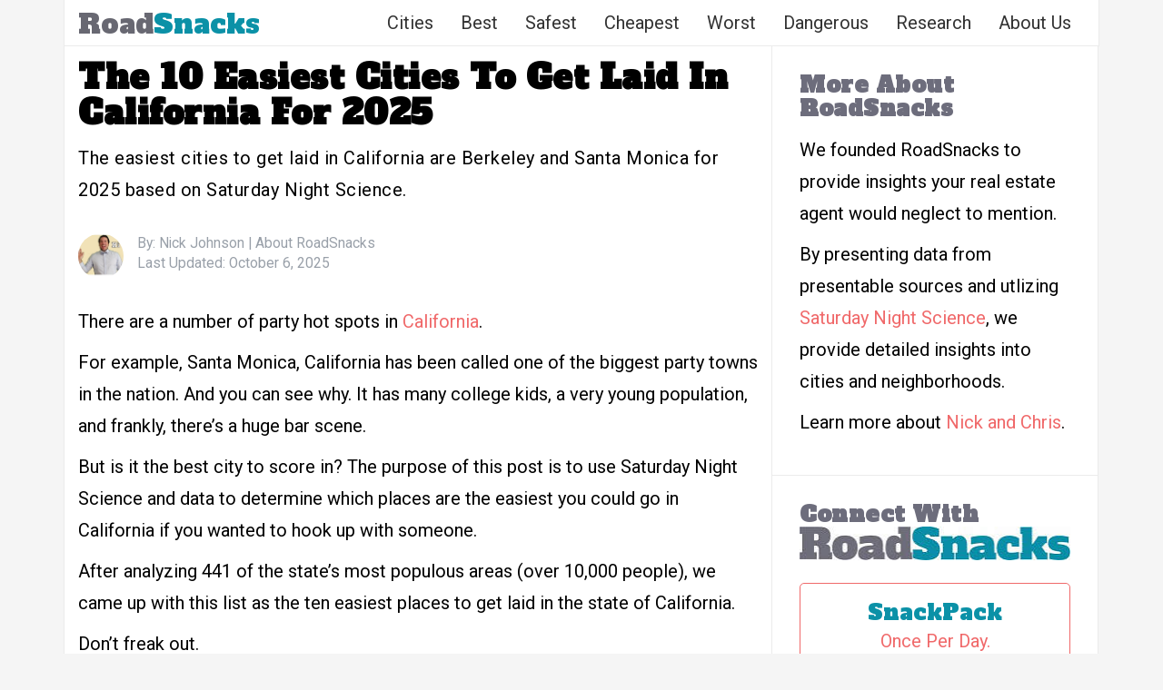

--- FILE ---
content_type: text/html; charset=UTF-8
request_url: https://www.roadsnacks.net/the-10-easiest-cities-to-get-laid-in-california/
body_size: 21675
content:
<!DOCTYPE html><html lang="en-US"><head><meta charset="UTF-8"/>
<script>var __ezHttpConsent={setByCat:function(src,tagType,attributes,category,force,customSetScriptFn=null){var setScript=function(){if(force||window.ezTcfConsent[category]){if(typeof customSetScriptFn==='function'){customSetScriptFn();}else{var scriptElement=document.createElement(tagType);scriptElement.src=src;attributes.forEach(function(attr){for(var key in attr){if(attr.hasOwnProperty(key)){scriptElement.setAttribute(key,attr[key]);}}});var firstScript=document.getElementsByTagName(tagType)[0];firstScript.parentNode.insertBefore(scriptElement,firstScript);}}};if(force||(window.ezTcfConsent&&window.ezTcfConsent.loaded)){setScript();}else if(typeof getEzConsentData==="function"){getEzConsentData().then(function(ezTcfConsent){if(ezTcfConsent&&ezTcfConsent.loaded){setScript();}else{console.error("cannot get ez consent data");force=true;setScript();}});}else{force=true;setScript();console.error("getEzConsentData is not a function");}},};</script>
<script>var ezTcfConsent=window.ezTcfConsent?window.ezTcfConsent:{loaded:false,store_info:false,develop_and_improve_services:false,measure_ad_performance:false,measure_content_performance:false,select_basic_ads:false,create_ad_profile:false,select_personalized_ads:false,create_content_profile:false,select_personalized_content:false,understand_audiences:false,use_limited_data_to_select_content:false,};function getEzConsentData(){return new Promise(function(resolve){document.addEventListener("ezConsentEvent",function(event){var ezTcfConsent=event.detail.ezTcfConsent;resolve(ezTcfConsent);});});}</script>
<script>if(typeof _setEzCookies!=='function'){function _setEzCookies(ezConsentData){var cookies=window.ezCookieQueue;for(var i=0;i<cookies.length;i++){var cookie=cookies[i];if(ezConsentData&&ezConsentData.loaded&&ezConsentData[cookie.tcfCategory]){document.cookie=cookie.name+"="+cookie.value;}}}}
window.ezCookieQueue=window.ezCookieQueue||[];if(typeof addEzCookies!=='function'){function addEzCookies(arr){window.ezCookieQueue=[...window.ezCookieQueue,...arr];}}
addEzCookies([{name:"ezoab_48616",value:"mod275-c; Path=/; Domain=roadsnacks.net; Max-Age=7200",tcfCategory:"store_info",isEzoic:"true",},{name:"ezosuibasgeneris-1",value:"247f7f4e-e7a0-4169-4ee8-ac7e23425d0a; Path=/; Domain=roadsnacks.net; Expires=Sun, 17 Jan 2027 19:17:37 UTC; Secure; SameSite=None",tcfCategory:"understand_audiences",isEzoic:"true",}]);if(window.ezTcfConsent&&window.ezTcfConsent.loaded){_setEzCookies(window.ezTcfConsent);}else if(typeof getEzConsentData==="function"){getEzConsentData().then(function(ezTcfConsent){if(ezTcfConsent&&ezTcfConsent.loaded){_setEzCookies(window.ezTcfConsent);}else{console.error("cannot get ez consent data");_setEzCookies(window.ezTcfConsent);}});}else{console.error("getEzConsentData is not a function");_setEzCookies(window.ezTcfConsent);}</script><script type="text/javascript" data-ezscrex='false' data-cfasync='false'>window._ezaq = Object.assign({"edge_cache_status":13,"edge_response_time":17,"url":"https://www.roadsnacks.net/the-10-easiest-cities-to-get-laid-in-california/"}, typeof window._ezaq !== "undefined" ? window._ezaq : {});</script><script type="text/javascript" data-ezscrex='false' data-cfasync='false'>window._ezaq = Object.assign({"ab_test_id":"mod275-c"}, typeof window._ezaq !== "undefined" ? window._ezaq : {});window.__ez=window.__ez||{};window.__ez.tf={};</script><script type="text/javascript" data-ezscrex='false' data-cfasync='false'>window.ezDisableAds = true;</script>
<script data-ezscrex='false' data-cfasync='false' data-pagespeed-no-defer>var __ez=__ez||{};__ez.stms=Date.now();__ez.evt={};__ez.script={};__ez.ck=__ez.ck||{};__ez.template={};__ez.template.isOrig=true;__ez.queue=__ez.queue||function(){var e=0,i=0,t=[],n=!1,o=[],r=[],s=!0,a=function(e,i,n,o,r,s,a){var l=arguments.length>7&&void 0!==arguments[7]?arguments[7]:window,d=this;this.name=e,this.funcName=i,this.parameters=null===n?null:w(n)?n:[n],this.isBlock=o,this.blockedBy=r,this.deleteWhenComplete=s,this.isError=!1,this.isComplete=!1,this.isInitialized=!1,this.proceedIfError=a,this.fWindow=l,this.isTimeDelay=!1,this.process=function(){f("... func = "+e),d.isInitialized=!0,d.isComplete=!0,f("... func.apply: "+e);var i=d.funcName.split("."),n=null,o=this.fWindow||window;i.length>3||(n=3===i.length?o[i[0]][i[1]][i[2]]:2===i.length?o[i[0]][i[1]]:o[d.funcName]),null!=n&&n.apply(null,this.parameters),!0===d.deleteWhenComplete&&delete t[e],!0===d.isBlock&&(f("----- F'D: "+d.name),m())}},l=function(e,i,t,n,o,r,s){var a=arguments.length>7&&void 0!==arguments[7]?arguments[7]:window,l=this;this.name=e,this.path=i,this.async=o,this.defer=r,this.isBlock=t,this.blockedBy=n,this.isInitialized=!1,this.isError=!1,this.isComplete=!1,this.proceedIfError=s,this.fWindow=a,this.isTimeDelay=!1,this.isPath=function(e){return"/"===e[0]&&"/"!==e[1]},this.getSrc=function(e){return void 0!==window.__ezScriptHost&&this.isPath(e)&&"banger.js"!==this.name?window.__ezScriptHost+e:e},this.process=function(){l.isInitialized=!0,f("... file = "+e);var i=this.fWindow?this.fWindow.document:document,t=i.createElement("script");t.src=this.getSrc(this.path),!0===o?t.async=!0:!0===r&&(t.defer=!0),t.onerror=function(){var e={url:window.location.href,name:l.name,path:l.path,user_agent:window.navigator.userAgent};"undefined"!=typeof _ezaq&&(e.pageview_id=_ezaq.page_view_id);var i=encodeURIComponent(JSON.stringify(e)),t=new XMLHttpRequest;t.open("GET","//g.ezoic.net/ezqlog?d="+i,!0),t.send(),f("----- ERR'D: "+l.name),l.isError=!0,!0===l.isBlock&&m()},t.onreadystatechange=t.onload=function(){var e=t.readyState;f("----- F'D: "+l.name),e&&!/loaded|complete/.test(e)||(l.isComplete=!0,!0===l.isBlock&&m())},i.getElementsByTagName("head")[0].appendChild(t)}},d=function(e,i){this.name=e,this.path="",this.async=!1,this.defer=!1,this.isBlock=!1,this.blockedBy=[],this.isInitialized=!0,this.isError=!1,this.isComplete=i,this.proceedIfError=!1,this.isTimeDelay=!1,this.process=function(){}};function c(e,i,n,s,a,d,c,u,f){var m=new l(e,i,n,s,a,d,c,f);!0===u?o[e]=m:r[e]=m,t[e]=m,h(m)}function h(e){!0!==u(e)&&0!=s&&e.process()}function u(e){if(!0===e.isTimeDelay&&!1===n)return f(e.name+" blocked = TIME DELAY!"),!0;if(w(e.blockedBy))for(var i=0;i<e.blockedBy.length;i++){var o=e.blockedBy[i];if(!1===t.hasOwnProperty(o))return f(e.name+" blocked = "+o),!0;if(!0===e.proceedIfError&&!0===t[o].isError)return!1;if(!1===t[o].isComplete)return f(e.name+" blocked = "+o),!0}return!1}function f(e){var i=window.location.href,t=new RegExp("[?&]ezq=([^&#]*)","i").exec(i);"1"===(t?t[1]:null)&&console.debug(e)}function m(){++e>200||(f("let's go"),p(o),p(r))}function p(e){for(var i in e)if(!1!==e.hasOwnProperty(i)){var t=e[i];!0===t.isComplete||u(t)||!0===t.isInitialized||!0===t.isError?!0===t.isError?f(t.name+": error"):!0===t.isComplete?f(t.name+": complete already"):!0===t.isInitialized&&f(t.name+": initialized already"):t.process()}}function w(e){return"[object Array]"==Object.prototype.toString.call(e)}return window.addEventListener("load",(function(){setTimeout((function(){n=!0,f("TDELAY -----"),m()}),5e3)}),!1),{addFile:c,addFileOnce:function(e,i,n,o,r,s,a,l,d){t[e]||c(e,i,n,o,r,s,a,l,d)},addDelayFile:function(e,i){var n=new l(e,i,!1,[],!1,!1,!0);n.isTimeDelay=!0,f(e+" ...  FILE! TDELAY"),r[e]=n,t[e]=n,h(n)},addFunc:function(e,n,s,l,d,c,u,f,m,p){!0===c&&(e=e+"_"+i++);var w=new a(e,n,s,l,d,u,f,p);!0===m?o[e]=w:r[e]=w,t[e]=w,h(w)},addDelayFunc:function(e,i,n){var o=new a(e,i,n,!1,[],!0,!0);o.isTimeDelay=!0,f(e+" ...  FUNCTION! TDELAY"),r[e]=o,t[e]=o,h(o)},items:t,processAll:m,setallowLoad:function(e){s=e},markLoaded:function(e){if(e&&0!==e.length){if(e in t){var i=t[e];!0===i.isComplete?f(i.name+" "+e+": error loaded duplicate"):(i.isComplete=!0,i.isInitialized=!0)}else t[e]=new d(e,!0);f("markLoaded dummyfile: "+t[e].name)}},logWhatsBlocked:function(){for(var e in t)!1!==t.hasOwnProperty(e)&&u(t[e])}}}();__ez.evt.add=function(e,t,n){e.addEventListener?e.addEventListener(t,n,!1):e.attachEvent?e.attachEvent("on"+t,n):e["on"+t]=n()},__ez.evt.remove=function(e,t,n){e.removeEventListener?e.removeEventListener(t,n,!1):e.detachEvent?e.detachEvent("on"+t,n):delete e["on"+t]};__ez.script.add=function(e){var t=document.createElement("script");t.src=e,t.async=!0,t.type="text/javascript",document.getElementsByTagName("head")[0].appendChild(t)};__ez.dot=__ez.dot||{};__ez.queue.addFileOnce('/detroitchicago/boise.js', '/detroitchicago/boise.js?gcb=195-3&cb=5', true, [], true, false, true, false);__ez.queue.addFileOnce('/parsonsmaize/abilene.js', '/parsonsmaize/abilene.js?gcb=195-3&cb=e80eca0cdb', true, [], true, false, true, false);__ez.queue.addFileOnce('/parsonsmaize/mulvane.js', '/parsonsmaize/mulvane.js?gcb=195-3&cb=e75e48eec0', true, ['/parsonsmaize/abilene.js'], true, false, true, false);__ez.queue.addFileOnce('/detroitchicago/birmingham.js', '/detroitchicago/birmingham.js?gcb=195-3&cb=539c47377c', true, ['/parsonsmaize/abilene.js'], true, false, true, false);</script>
<script data-ezscrex="false" type="text/javascript" data-cfasync="false">window._ezaq = Object.assign({"ad_cache_level":0,"adpicker_placement_cnt":0,"ai_placeholder_cache_level":0,"ai_placeholder_placement_cnt":-1,"article_category":"rankings","author":"Nick Johnson","domain":"roadsnacks.net","domain_id":48616,"ezcache_level":2,"ezcache_skip_code":0,"has_bad_image":0,"has_bad_words":0,"is_sitespeed":0,"lt_cache_level":0,"publish_date":"2025-10-06","response_size":81187,"response_size_orig":75429,"response_time_orig":2,"template_id":5,"url":"https://www.roadsnacks.net/the-10-easiest-cities-to-get-laid-in-california/","word_count":0,"worst_bad_word_level":0}, typeof window._ezaq !== "undefined" ? window._ezaq : {});__ez.queue.markLoaded('ezaqBaseReady');</script>
<script type='text/javascript' data-ezscrex='false' data-cfasync='false'>
window.ezAnalyticsStatic = true;

function analyticsAddScript(script) {
	var ezDynamic = document.createElement('script');
	ezDynamic.type = 'text/javascript';
	ezDynamic.innerHTML = script;
	document.head.appendChild(ezDynamic);
}
function getCookiesWithPrefix() {
    var allCookies = document.cookie.split(';');
    var cookiesWithPrefix = {};

    for (var i = 0; i < allCookies.length; i++) {
        var cookie = allCookies[i].trim();

        for (var j = 0; j < arguments.length; j++) {
            var prefix = arguments[j];
            if (cookie.indexOf(prefix) === 0) {
                var cookieParts = cookie.split('=');
                var cookieName = cookieParts[0];
                var cookieValue = cookieParts.slice(1).join('=');
                cookiesWithPrefix[cookieName] = decodeURIComponent(cookieValue);
                break; // Once matched, no need to check other prefixes
            }
        }
    }

    return cookiesWithPrefix;
}
function productAnalytics() {
	var d = {"pr":[6,3],"omd5":"b62a4d1adb9a26f181c17cd368431427","nar":"risk score"};
	d.u = _ezaq.url;
	d.p = _ezaq.page_view_id;
	d.v = _ezaq.visit_uuid;
	d.ab = _ezaq.ab_test_id;
	d.e = JSON.stringify(_ezaq);
	d.ref = document.referrer;
	d.c = getCookiesWithPrefix('active_template', 'ez', 'lp_');
	if(typeof ez_utmParams !== 'undefined') {
		d.utm = ez_utmParams;
	}

	var dataText = JSON.stringify(d);
	var xhr = new XMLHttpRequest();
	xhr.open('POST','/ezais/analytics?cb=1', true);
	xhr.onload = function () {
		if (xhr.status!=200) {
            return;
		}

        if(document.readyState !== 'loading') {
            analyticsAddScript(xhr.response);
            return;
        }

        var eventFunc = function() {
            if(document.readyState === 'loading') {
                return;
            }
            document.removeEventListener('readystatechange', eventFunc, false);
            analyticsAddScript(xhr.response);
        };

        document.addEventListener('readystatechange', eventFunc, false);
	};
	xhr.setRequestHeader('Content-Type','text/plain');
	xhr.send(dataText);
}
__ez.queue.addFunc("productAnalytics", "productAnalytics", null, true, ['ezaqBaseReady'], false, false, false, true);
</script><base href="https://www.roadsnacks.net/the-10-easiest-cities-to-get-laid-in-california/"/>

<meta name="viewport" content="width=device-width, initial-scale=1.0, maximum-scale=1.0, user-scalable=no"/>
	<link rel="shortcut icon" href="https://www.roadsnacks.net/wp-content/uploads/2015/06/rs-favicon.png"/>
<meta property="fb:admins" content="789346771"/>
	
<link rel="stylesheet" href="https://maxcdn.bootstrapcdn.com/bootstrap/3.3.6/css/bootstrap.min.css"/>
	
<meta name="robots" content="index, follow, max-image-preview:large, max-snippet:-1, max-video-preview:-1"/>

	<!-- This site is optimized with the Yoast SEO plugin v22.1 - https://yoast.com/wordpress/plugins/seo/ -->
	<title>10 Easiest Cities To Get Laid In California [2025] | RoadSnacks</title>
	<meta name="description" content="The easiest cities to get laid in California are Berkeley and Santa Monica for 2025 based on Saturday Night Science."/>
	<link rel="canonical" href="https://www.roadsnacks.net/the-10-easiest-cities-to-get-laid-in-california/"/>
	<meta property="og:locale" content="en_US"/>
	<meta property="og:type" content="article"/>
	<meta property="og:title" content="Easiest Cities To Get Laid In California For 2025"/>
	<meta property="og:description" content="The easiest cities to get laid in California are Berkeley and Santa Monica for 2025 based on Saturday Night Science."/>
	<meta property="og:url" content="https://www.roadsnacks.net/the-10-easiest-cities-to-get-laid-in-california/"/>
	<meta property="og:site_name" content="RoadSnacks"/>
	<meta property="article:published_time" content="2025-10-06T19:04:39+00:00"/>
	<meta property="article:modified_time" content="2025-10-06T20:04:40+00:00"/>
	<meta property="og:image" content="https://www.roadsnacks.net/wp-content/uploads/2024/01/laid-ca.jpg"/>
	<meta property="og:image:width" content="1600"/>
	<meta property="og:image:height" content="894"/>
	<meta property="og:image:type" content="image/jpeg"/>
	<meta name="author" content="Nick Johnson"/>
	<meta name="twitter:card" content="summary_large_image"/>
	<meta name="twitter:label1" content="Written by"/>
	<meta name="twitter:data1" content="Nick Johnson"/>
	<meta name="twitter:label2" content="Est. reading time"/>
	<meta name="twitter:data2" content="6 minutes"/>
	<script type="application/ld+json" class="yoast-schema-graph">{"@context":"https://schema.org","@graph":[{"@type":"WebPage","@id":"https://www.roadsnacks.net/the-10-easiest-cities-to-get-laid-in-california/","url":"https://www.roadsnacks.net/the-10-easiest-cities-to-get-laid-in-california/","name":"10 Easiest Cities To Get Laid In California [2025] | RoadSnacks","isPartOf":{"@id":"https://www.roadsnacks.net/#website"},"primaryImageOfPage":{"@id":"https://www.roadsnacks.net/the-10-easiest-cities-to-get-laid-in-california/#primaryimage"},"image":{"@id":"https://www.roadsnacks.net/the-10-easiest-cities-to-get-laid-in-california/#primaryimage"},"thumbnailUrl":"https://www.roadsnacks.net/wp-content/uploads/2024/01/laid-ca.jpg","datePublished":"2025-10-06T19:04:39+00:00","dateModified":"2025-10-06T20:04:40+00:00","author":{"@id":"https://www.roadsnacks.net/#/schema/person/7070a1ce887baed2030d686f9b293275"},"description":"The easiest cities to get laid in California are Berkeley and Santa Monica for 2025 based on Saturday Night Science.","breadcrumb":{"@id":"https://www.roadsnacks.net/the-10-easiest-cities-to-get-laid-in-california/#breadcrumb"},"inLanguage":"en-US","potentialAction":[{"@type":"ReadAction","target":["https://www.roadsnacks.net/the-10-easiest-cities-to-get-laid-in-california/"]}]},{"@type":"ImageObject","inLanguage":"en-US","@id":"https://www.roadsnacks.net/the-10-easiest-cities-to-get-laid-in-california/#primaryimage","url":"https://www.roadsnacks.net/wp-content/uploads/2024/01/laid-ca.jpg","contentUrl":"https://www.roadsnacks.net/wp-content/uploads/2024/01/laid-ca.jpg","width":1600,"height":894},{"@type":"BreadcrumbList","@id":"https://www.roadsnacks.net/the-10-easiest-cities-to-get-laid-in-california/#breadcrumb","itemListElement":[{"@type":"ListItem","position":1,"name":"Home","item":"https://www.roadsnacks.net/"},{"@type":"ListItem","position":2,"name":"The 10 Easiest Cities To Get Laid In California For 2025"}]},{"@type":"WebSite","@id":"https://www.roadsnacks.net/#website","url":"https://www.roadsnacks.net/","name":"RoadSnacks","description":"The &#039;other&#039; side of regional infotainment.","potentialAction":[{"@type":"SearchAction","target":{"@type":"EntryPoint","urlTemplate":"https://www.roadsnacks.net/?s={search_term_string}"},"query-input":"required name=search_term_string"}],"inLanguage":"en-US"},{"@type":"Person","@id":"https://www.roadsnacks.net/#/schema/person/7070a1ce887baed2030d686f9b293275","name":"Nick Johnson","description":"Nick Johnson earned his masters in Business Administration from the Drucker School At Claremont Graduate University. He has written for 39 publications across the country and ran the media relations department at Movoto, a real estate portal based in San Francisco. He has been featured in over 500 publications as an expert in real estate and as an authority on real estate trends. Nick's the creator of the HomeSnacks YouTube channel that now has over 260,000 subscribers and is an excellent source to learn about different parts of the country.","sameAs":["https://www.roadsnacks.net","https://www.homesnacks.com/wp-content/uploads/2018/08/nick.jpg"],"url":"https://www.roadsnacks.net/author/nick/"}]}</script>
	<!-- / Yoast SEO plugin. -->


<link rel="dns-prefetch" href="//www.roadsnacks.net"/>
<link rel="dns-prefetch" href="//stats.wp.com"/>
<link rel="dns-prefetch" href="//fonts.googleapis.com"/>
<link rel="dns-prefetch" href="//v0.wordpress.com"/>
<link rel="alternate" type="application/rss+xml" title="RoadSnacks » Feed" href="https://www.roadsnacks.net/feed/"/>
<link rel="stylesheet" id="wp-block-library-css" href="https://www.roadsnacks.net/wp-includes/css/dist/block-library/style.min.css?ver=6.4.7" type="text/css" media="all"/>
<style id="wp-block-library-inline-css" type="text/css">
.has-text-align-justify{text-align:justify;}
</style>
<link rel="stylesheet" id="mediaelement-css" href="https://www.roadsnacks.net/wp-includes/js/mediaelement/mediaelementplayer-legacy.min.css?ver=4.2.17" type="text/css" media="all"/>
<link rel="stylesheet" id="wp-mediaelement-css" href="https://www.roadsnacks.net/wp-includes/js/mediaelement/wp-mediaelement.min.css?ver=6.4.7" type="text/css" media="all"/>
<style id="jetpack-sharing-buttons-style-inline-css" type="text/css">
.jetpack-sharing-buttons__services-list{display:flex;flex-direction:row;flex-wrap:wrap;gap:0;list-style-type:none;margin:5px;padding:0}.jetpack-sharing-buttons__services-list.has-small-icon-size{font-size:12px}.jetpack-sharing-buttons__services-list.has-normal-icon-size{font-size:16px}.jetpack-sharing-buttons__services-list.has-large-icon-size{font-size:24px}.jetpack-sharing-buttons__services-list.has-huge-icon-size{font-size:36px}@media print{.jetpack-sharing-buttons__services-list{display:none!important}}ul.jetpack-sharing-buttons__services-list.has-background{padding:1.25em 2.375em}
</style>
<style id="classic-theme-styles-inline-css" type="text/css">
/*! This file is auto-generated */
.wp-block-button__link{color:#fff;background-color:#32373c;border-radius:9999px;box-shadow:none;text-decoration:none;padding:calc(.667em + 2px) calc(1.333em + 2px);font-size:1.125em}.wp-block-file__button{background:#32373c;color:#fff;text-decoration:none}
</style>
<style id="global-styles-inline-css" type="text/css">
body{--wp--preset--color--black: #000000;--wp--preset--color--cyan-bluish-gray: #abb8c3;--wp--preset--color--white: #ffffff;--wp--preset--color--pale-pink: #f78da7;--wp--preset--color--vivid-red: #cf2e2e;--wp--preset--color--luminous-vivid-orange: #ff6900;--wp--preset--color--luminous-vivid-amber: #fcb900;--wp--preset--color--light-green-cyan: #7bdcb5;--wp--preset--color--vivid-green-cyan: #00d084;--wp--preset--color--pale-cyan-blue: #8ed1fc;--wp--preset--color--vivid-cyan-blue: #0693e3;--wp--preset--color--vivid-purple: #9b51e0;--wp--preset--gradient--vivid-cyan-blue-to-vivid-purple: linear-gradient(135deg,rgba(6,147,227,1) 0%,rgb(155,81,224) 100%);--wp--preset--gradient--light-green-cyan-to-vivid-green-cyan: linear-gradient(135deg,rgb(122,220,180) 0%,rgb(0,208,130) 100%);--wp--preset--gradient--luminous-vivid-amber-to-luminous-vivid-orange: linear-gradient(135deg,rgba(252,185,0,1) 0%,rgba(255,105,0,1) 100%);--wp--preset--gradient--luminous-vivid-orange-to-vivid-red: linear-gradient(135deg,rgba(255,105,0,1) 0%,rgb(207,46,46) 100%);--wp--preset--gradient--very-light-gray-to-cyan-bluish-gray: linear-gradient(135deg,rgb(238,238,238) 0%,rgb(169,184,195) 100%);--wp--preset--gradient--cool-to-warm-spectrum: linear-gradient(135deg,rgb(74,234,220) 0%,rgb(151,120,209) 20%,rgb(207,42,186) 40%,rgb(238,44,130) 60%,rgb(251,105,98) 80%,rgb(254,248,76) 100%);--wp--preset--gradient--blush-light-purple: linear-gradient(135deg,rgb(255,206,236) 0%,rgb(152,150,240) 100%);--wp--preset--gradient--blush-bordeaux: linear-gradient(135deg,rgb(254,205,165) 0%,rgb(254,45,45) 50%,rgb(107,0,62) 100%);--wp--preset--gradient--luminous-dusk: linear-gradient(135deg,rgb(255,203,112) 0%,rgb(199,81,192) 50%,rgb(65,88,208) 100%);--wp--preset--gradient--pale-ocean: linear-gradient(135deg,rgb(255,245,203) 0%,rgb(182,227,212) 50%,rgb(51,167,181) 100%);--wp--preset--gradient--electric-grass: linear-gradient(135deg,rgb(202,248,128) 0%,rgb(113,206,126) 100%);--wp--preset--gradient--midnight: linear-gradient(135deg,rgb(2,3,129) 0%,rgb(40,116,252) 100%);--wp--preset--font-size--small: 13px;--wp--preset--font-size--medium: 20px;--wp--preset--font-size--large: 36px;--wp--preset--font-size--x-large: 42px;--wp--preset--spacing--20: 0.44rem;--wp--preset--spacing--30: 0.67rem;--wp--preset--spacing--40: 1rem;--wp--preset--spacing--50: 1.5rem;--wp--preset--spacing--60: 2.25rem;--wp--preset--spacing--70: 3.38rem;--wp--preset--spacing--80: 5.06rem;--wp--preset--shadow--natural: 6px 6px 9px rgba(0, 0, 0, 0.2);--wp--preset--shadow--deep: 12px 12px 50px rgba(0, 0, 0, 0.4);--wp--preset--shadow--sharp: 6px 6px 0px rgba(0, 0, 0, 0.2);--wp--preset--shadow--outlined: 6px 6px 0px -3px rgba(255, 255, 255, 1), 6px 6px rgba(0, 0, 0, 1);--wp--preset--shadow--crisp: 6px 6px 0px rgba(0, 0, 0, 1);}:where(.is-layout-flex){gap: 0.5em;}:where(.is-layout-grid){gap: 0.5em;}body .is-layout-flow > .alignleft{float: left;margin-inline-start: 0;margin-inline-end: 2em;}body .is-layout-flow > .alignright{float: right;margin-inline-start: 2em;margin-inline-end: 0;}body .is-layout-flow > .aligncenter{margin-left: auto !important;margin-right: auto !important;}body .is-layout-constrained > .alignleft{float: left;margin-inline-start: 0;margin-inline-end: 2em;}body .is-layout-constrained > .alignright{float: right;margin-inline-start: 2em;margin-inline-end: 0;}body .is-layout-constrained > .aligncenter{margin-left: auto !important;margin-right: auto !important;}body .is-layout-constrained > :where(:not(.alignleft):not(.alignright):not(.alignfull)){max-width: var(--wp--style--global--content-size);margin-left: auto !important;margin-right: auto !important;}body .is-layout-constrained > .alignwide{max-width: var(--wp--style--global--wide-size);}body .is-layout-flex{display: flex;}body .is-layout-flex{flex-wrap: wrap;align-items: center;}body .is-layout-flex > *{margin: 0;}body .is-layout-grid{display: grid;}body .is-layout-grid > *{margin: 0;}:where(.wp-block-columns.is-layout-flex){gap: 2em;}:where(.wp-block-columns.is-layout-grid){gap: 2em;}:where(.wp-block-post-template.is-layout-flex){gap: 1.25em;}:where(.wp-block-post-template.is-layout-grid){gap: 1.25em;}.has-black-color{color: var(--wp--preset--color--black) !important;}.has-cyan-bluish-gray-color{color: var(--wp--preset--color--cyan-bluish-gray) !important;}.has-white-color{color: var(--wp--preset--color--white) !important;}.has-pale-pink-color{color: var(--wp--preset--color--pale-pink) !important;}.has-vivid-red-color{color: var(--wp--preset--color--vivid-red) !important;}.has-luminous-vivid-orange-color{color: var(--wp--preset--color--luminous-vivid-orange) !important;}.has-luminous-vivid-amber-color{color: var(--wp--preset--color--luminous-vivid-amber) !important;}.has-light-green-cyan-color{color: var(--wp--preset--color--light-green-cyan) !important;}.has-vivid-green-cyan-color{color: var(--wp--preset--color--vivid-green-cyan) !important;}.has-pale-cyan-blue-color{color: var(--wp--preset--color--pale-cyan-blue) !important;}.has-vivid-cyan-blue-color{color: var(--wp--preset--color--vivid-cyan-blue) !important;}.has-vivid-purple-color{color: var(--wp--preset--color--vivid-purple) !important;}.has-black-background-color{background-color: var(--wp--preset--color--black) !important;}.has-cyan-bluish-gray-background-color{background-color: var(--wp--preset--color--cyan-bluish-gray) !important;}.has-white-background-color{background-color: var(--wp--preset--color--white) !important;}.has-pale-pink-background-color{background-color: var(--wp--preset--color--pale-pink) !important;}.has-vivid-red-background-color{background-color: var(--wp--preset--color--vivid-red) !important;}.has-luminous-vivid-orange-background-color{background-color: var(--wp--preset--color--luminous-vivid-orange) !important;}.has-luminous-vivid-amber-background-color{background-color: var(--wp--preset--color--luminous-vivid-amber) !important;}.has-light-green-cyan-background-color{background-color: var(--wp--preset--color--light-green-cyan) !important;}.has-vivid-green-cyan-background-color{background-color: var(--wp--preset--color--vivid-green-cyan) !important;}.has-pale-cyan-blue-background-color{background-color: var(--wp--preset--color--pale-cyan-blue) !important;}.has-vivid-cyan-blue-background-color{background-color: var(--wp--preset--color--vivid-cyan-blue) !important;}.has-vivid-purple-background-color{background-color: var(--wp--preset--color--vivid-purple) !important;}.has-black-border-color{border-color: var(--wp--preset--color--black) !important;}.has-cyan-bluish-gray-border-color{border-color: var(--wp--preset--color--cyan-bluish-gray) !important;}.has-white-border-color{border-color: var(--wp--preset--color--white) !important;}.has-pale-pink-border-color{border-color: var(--wp--preset--color--pale-pink) !important;}.has-vivid-red-border-color{border-color: var(--wp--preset--color--vivid-red) !important;}.has-luminous-vivid-orange-border-color{border-color: var(--wp--preset--color--luminous-vivid-orange) !important;}.has-luminous-vivid-amber-border-color{border-color: var(--wp--preset--color--luminous-vivid-amber) !important;}.has-light-green-cyan-border-color{border-color: var(--wp--preset--color--light-green-cyan) !important;}.has-vivid-green-cyan-border-color{border-color: var(--wp--preset--color--vivid-green-cyan) !important;}.has-pale-cyan-blue-border-color{border-color: var(--wp--preset--color--pale-cyan-blue) !important;}.has-vivid-cyan-blue-border-color{border-color: var(--wp--preset--color--vivid-cyan-blue) !important;}.has-vivid-purple-border-color{border-color: var(--wp--preset--color--vivid-purple) !important;}.has-vivid-cyan-blue-to-vivid-purple-gradient-background{background: var(--wp--preset--gradient--vivid-cyan-blue-to-vivid-purple) !important;}.has-light-green-cyan-to-vivid-green-cyan-gradient-background{background: var(--wp--preset--gradient--light-green-cyan-to-vivid-green-cyan) !important;}.has-luminous-vivid-amber-to-luminous-vivid-orange-gradient-background{background: var(--wp--preset--gradient--luminous-vivid-amber-to-luminous-vivid-orange) !important;}.has-luminous-vivid-orange-to-vivid-red-gradient-background{background: var(--wp--preset--gradient--luminous-vivid-orange-to-vivid-red) !important;}.has-very-light-gray-to-cyan-bluish-gray-gradient-background{background: var(--wp--preset--gradient--very-light-gray-to-cyan-bluish-gray) !important;}.has-cool-to-warm-spectrum-gradient-background{background: var(--wp--preset--gradient--cool-to-warm-spectrum) !important;}.has-blush-light-purple-gradient-background{background: var(--wp--preset--gradient--blush-light-purple) !important;}.has-blush-bordeaux-gradient-background{background: var(--wp--preset--gradient--blush-bordeaux) !important;}.has-luminous-dusk-gradient-background{background: var(--wp--preset--gradient--luminous-dusk) !important;}.has-pale-ocean-gradient-background{background: var(--wp--preset--gradient--pale-ocean) !important;}.has-electric-grass-gradient-background{background: var(--wp--preset--gradient--electric-grass) !important;}.has-midnight-gradient-background{background: var(--wp--preset--gradient--midnight) !important;}.has-small-font-size{font-size: var(--wp--preset--font-size--small) !important;}.has-medium-font-size{font-size: var(--wp--preset--font-size--medium) !important;}.has-large-font-size{font-size: var(--wp--preset--font-size--large) !important;}.has-x-large-font-size{font-size: var(--wp--preset--font-size--x-large) !important;}
.wp-block-navigation a:where(:not(.wp-element-button)){color: inherit;}
:where(.wp-block-post-template.is-layout-flex){gap: 1.25em;}:where(.wp-block-post-template.is-layout-grid){gap: 1.25em;}
:where(.wp-block-columns.is-layout-flex){gap: 2em;}:where(.wp-block-columns.is-layout-grid){gap: 2em;}
.wp-block-pullquote{font-size: 1.5em;line-height: 1.6;}
</style>
<link rel="stylesheet" id="flymag-bootstrap-css" href="https://www.roadsnacks.net/wp-content/themes/flymag/bootstrap/css/bootstrap.min.css?ver=1" type="text/css" media="all"/>
<link rel="stylesheet" id="flymag-body-fonts-css" href="//fonts.googleapis.com/css?family=Roboto%3A300%2C400&amp;ver=6.4.7" type="text/css" media="all"/>
<link rel="stylesheet" id="flymag-headings-fonts-css" href="//fonts.googleapis.com/css?family=Oswald%3A400%2C300%2C700&amp;ver=6.4.7" type="text/css" media="all"/>
<link rel="stylesheet" id="flymag-style-css" href="https://www.roadsnacks.net/wp-content/themes/flymag/style.css?ver=6.4.7" type="text/css" media="all"/>
<style id="flymag-style-inline-css" type="text/css">
.social-navigation li:hover > a::before, a, a:hover, a:focus, a:active { color:}
.custom-menu-item-1:hover, .custom-menu-item-1 .sub-menu, .ticker-info, button, .button, input[type="button"], input[type="reset"], input[type="submit"] { background-color:}
.custom-menu-item-1 { border-color:}
.custom-menu-item-2:hover, .custom-menu-item-2 .sub-menu { background-color:}
.custom-menu-item-2 { border-color:}
.custom-menu-item-3:hover, .custom-menu-item-3 .sub-menu { background-color:}
.custom-menu-item-3 { border-color:}
.custom-menu-item-4:hover, .custom-menu-item-4 .sub-menu { background-color:}
.custom-menu-item-4 { border-color:}
.custom-menu-item-0:hover, .custom-menu-item-0 .sub-menu { background-color:}
.custom-menu-item-0 { border-color:}
.site-branding { background-color:}
.news-ticker { background-color:}
.site-title a, .site-title a:hover { color:}
.site-description { color:}
.main-navigation { background-color:}
.main-navigation a, .main-navigation li::before { color:}
body { color:}
.widget-area .widget, .widget-area .widget a { color:}
.site-footer, .footer-widget-area { background-color:}
.site-branding { padding:10px 30px; }
.site-logo { max-width:220px; }

</style>
<link rel="stylesheet" id="jetpack_css-css" href="https://www.roadsnacks.net/wp-content/plugins/jetpack/css/jetpack.css?ver=13.1.4" type="text/css" media="all"/>
	<style>img#wpstats{display:none}</style>
		<!--[if lt IE 9]>
<script src="https://www.roadsnacks.net/wp-content/themes/flymag/js/html5shiv.js"></script>
<![endif]-->
<script>
  (function(i,s,o,g,r,a,m){i['GoogleAnalyticsObject']=r;i[r]=i[r]||function(){
  (i[r].q=i[r].q||[]).push(arguments)},i[r].l=1*new Date();a=s.createElement(o),
  m=s.getElementsByTagName(o)[0];a.async=1;a.src=g;m.parentNode.insertBefore(a,m)
  })(window,document,'script','//www.google-analytics.com/analytics.js','ga');

  ga('create', 'UA-61370432-3', 'auto');
  ga('send', 'pageview');

</script>


<link href="https://fonts.googleapis.com/css?family=Alfa+Slab+One" rel="stylesheet"/>
	<script src="https://ajax.googleapis.com/ajax/libs/jquery/1.11.3/jquery.min.js"></script>
<script src="https://maxcdn.bootstrapcdn.com/bootstrap/3.3.6/js/bootstrap.min.js"></script>
<style>
/*Header*/
@media (min-width: 1099px) {
	.navbar-nav{
		float:right;
	}
}


.navbar-default{
	background:white;
	border:none;
	margin-bottom:0px;
}
.navbar-default li a{
	color:#333!important;

}

.navbar-brand>img{
	height: 100%;
}
.navbar-brand{
	font-family: 'Alfa Slab One', 'Open Sans',sans-serif;
    color: #0B91A7!important;
    padding: 17px 15px;
    height: 50px;
    font-size: 30px;
	margin-left:0px!important;
}
.breadcrumb{
	margin-bottom:0px;
	padding: 8px 0px;
	background-color:white;
}
.container-fluid{
	padding:0px;
	border-left: 1px solid #ebebeb;
    border-right: 1px solid #ebebeb;
    border-bottom: 1px solid #ebebeb;
}
.fill{
	background-color:white;
	border-bottom:1px solid #d4d4d4; 
	font-size:.8em;
}
.hs-style{color:#686872!important;}
.navbar-header{
background: white;
}
/*End Header*/
</style>

<script type='text/javascript'>
var ezoTemplate = 'orig_site';
var ezouid = '1';
var ezoFormfactor = '1';
</script><script data-ezscrex="false" type='text/javascript'>
var soc_app_id = '0';
var did = 48616;
var ezdomain = 'roadsnacks.net';
var ezoicSearchable = 1;
</script></head>

<body class="post-template-default single single-post postid-4755 single-format-standard group-blog">

<div id="page" class="hfeed site">
<div class="container">
	<nav class="navbar navbar-default">
	<div class="container-fluid">

	<div class="navbar-header">
	<button type="button" class="navbar-toggle collapsed" data-toggle="collapse" data-target="#bs-example-navbar-collapse-1" aria-expanded="false">
	<span class="sr-only">Toggle navigation</span>
	<span class="icon-bar"></span>
	<span class="icon-bar"></span>
	<span class="icon-bar"></span>
	</button>
	<a class="navbar-brand" href="https://www.roadsnacks.net"><span class="hs-style">Road</span>Snacks</a>
	</div>

	<div class="navbar-collapse collapse" id="bs-example-navbar-collapse-1" aria-expanded="false" style="height: 1px;background: white;">
	<ul class="nav navbar-nav">
	<li class="dropdown">
	<a href="#" class="dropdown-toggle" data-toggle="dropdown" role="button" aria-haspopup="true" aria-expanded="false">Cities</a>
	<ul class="dropdown-menu">
	<li><a href="https://www.homesnacks.com/list-of-cities-in-usa.html">Biggest Cities In America</a></li>
	<li><a href="https://www.homesnacks.com/cities/cities-in-california/">Biggest Cities In California</a></li>
	<li><a href="https://www.homesnacks.com/cities/cities-in-florida/">Biggest Cities In Florida</a></li>
	<li><a href="https://www.homesnacks.com/cities/cities-in-texas/">Biggest Cities In Texas</a></li>
	</ul>
	</li>
	<li class="dropdown">
	<a href="#" class="dropdown-toggle" data-toggle="dropdown" role="button" aria-haspopup="true" aria-expanded="false">Best</a>
	<ul class="dropdown-menu">
	<li><a href="https://www.homesnacks.com/best-places-to-live-in-america/">Best Places To Live In America</a></li>
	<li><a href="https://www.homesnacks.com/these-are-the-10-best-states-to-live-in-america/">Best States In America</a></li>
	<li><a href="https://www.homesnacks.com/college/best-college-towns-in-america/">Best College Towns</a></li>
	<li><a href="https://www.homesnacks.com/category/best-places-to-live/">Best Places To Live By State</a></li>
	</ul>
	</li><li class="dropdown">
	<a href="#" class="dropdown-toggle" data-toggle="dropdown" role="button" aria-haspopup="true" aria-expanded="false">Safest</a>
	<ul class="dropdown-menu">
	<li><a href="https://www.homesnacks.com/safest/">Safest Places To Live In America</a></li>
	<li><a href="https://www.homesnacks.com/safest-states-in-america/">Safest States In America</a></li>
	</ul>
	</li><li class="dropdown">
	<a href="#" class="dropdown-toggle" data-toggle="dropdown" role="button" aria-haspopup="true" aria-expanded="false">Cheapest</a>
	<ul class="dropdown-menu">
	<li><a href="https://www.homesnacks.com/cheapest-cities-in-america/">Cheapest Cities To Live In America</a></li>
	<li><a href="https://www.homesnacks.com/cheapest-states-to-live-in/">Cheapest States To Live In America</a></li>
	<li><a href="https://www.homesnacks.com/category/affordable/">Cheapest Places To Live By State</a></li>
	</ul>
	</li>
	<li class="dropdown">
	<a href="#" class="dropdown-toggle" data-toggle="dropdown" role="button" aria-haspopup="true" aria-expanded="false">Worst</a>
	<ul class="dropdown-menu">
	<li><a href="https://www.roadsnacks.net/worst-places-to-live-in-america/">Worst Places To Live In America</a></li>
	<li><a href="https://www.roadsnacks.net/these-are-the-10-worst-states-in-america/">Worst States In America</a></li>
	<li><a href="https://www.roadsnacks.net/category/worst/">Worst Places To Live By State</a></li>
	</ul>
	</li>
	<li class="dropdown">
	<a href="#" class="dropdown-toggle" data-toggle="dropdown" role="button" aria-haspopup="true" aria-expanded="false">Dangerous</a>
	<ul class="dropdown-menu">
	<li><a href="https://www.roadsnacks.net/most-dangerous-cities/">Most Dangerous Cities In America</a></li>
	<li><a href="https://www.roadsnacks.net/most-dangerous-states-in-america/">Most Dangerous States In America</a></li>
	<li><a href="https://www.roadsnacks.net/category/dangerous/">Most Dangerous Cities By State</a></li>
	</ul>
	</li>
	<li class="dropdown">
	<a href="#" class="dropdown-toggle" data-toggle="dropdown" role="button" aria-haspopup="true" aria-expanded="false">Research</a>
	<ul class="dropdown-menu">
	<li><a href="https://www.homesnacks.com/category/research/">Demographics And Statistics</a></li>
		<li><a href="https://www.roadsnacks.net/category/rankings/">Rankings</a></li>
	<li><a href="https://www.homesnacks.com/category/families/">Families</a></li>
	</ul>
	</li>
	<li><a href="https://www.roadsnacks.net/about-us/">About Us</a></li>
	</ul>
	</div>
	</div>
	</nav>
</div>

	<div id="content" class="site-content container clearfix">
	
	
	<div id="primary" class="content-area " style="">
		<main id="main" class="site-main" role="main">
				
			
<article id="post-4755" class="post-4755 post type-post status-publish format-standard has-post-thumbnail hentry category-rankings tag-california">

	<header class="entry-header">
		<h1 class="entry-title">The 10 Easiest Cities To Get Laid In California For 2025</h1><br/>
		<h6 id="sub-title"><p>The easiest cities to get laid in California are Berkeley and Santa Monica for 2025 based on Saturday Night Science.</p>
</h6>

				<div class="entry-meta author-widget">
							<img src="https://www.homesnacks.com/wp-content/uploads/2018/08/nick.jpg" id="featured_author"/>
						<div id="author_info">By: <a href="https://www.roadsnacks.net/author/nick/">Nick Johnson</a> | <a href="https://www.roadsnacks.net/about-us/">About RoadSnacks</a><br/>Last Updated: October 6, 2025</div>
			
		</div><!-- .entry-meta -->
			</header><!-- .entry-header -->
	<div class="entry-content">
		<p>There are a number of party hot spots in <a href="https://www.homesnacks.com/cities/cities-in-california/">California</a>.</p>
<p>For example, Santa Monica, California has been called one of the biggest party towns in the nation. And you can see why. It has many college kids, a very young population, and frankly, there’s a huge bar scene.</p>
<p>But is it the best city to score in? The purpose of this post is to use Saturday Night Science and data to determine which places are the easiest you could go in California if you wanted to hook up with someone.</p>
<p>After analyzing 441 of the state’s most populous areas (over 10,000 people), we came up with this list as the ten easiest places to get laid in the state of California.</p>
<p>Don’t freak out.</p>
<hr/>
<p><b>Table Of Contents:</b> <a href="#detailedTopTen">Top Ten</a> | <a href="#methodology">Methodology</a> | <a href="#summary">Summary</a> | <a href="#rankingTable">Table</a></p>
<hr/>
<section id="topTen">
<div style="border: 1px solid #bbb;padding: 0px 20px;background: #efefef;margin-bottom: 15px;">
<h2 style="font-size:20px;margin-top: 20px">The 10 Easiest Places To Get Laid In California</h2>
<ol>
<li><a href="https://www.homesnacks.com/ca/berkeley/">Berkeley</a></li>
<li><a href="https://www.homesnacks.com/ca/santa-monica/">Santa Monica</a></li>
<li><a href="https://www.homesnacks.com/ca/monterey-park/">Monterey Park</a></li>
<li><a href="https://www.homesnacks.com/ca/davis/">Davis</a></li>
<li><a href="https://www.homesnacks.com/ca/pasadena/">Pasadena</a></li>
<li><a href="https://www.homesnacks.com/ca/stanford/">Stanford</a></li>
<li><a href="https://www.homesnacks.com/ca/oakland/">Oakland</a></li>
<li><a href="https://www.homesnacks.com/ca/santa-barbara/">Santa Barbara</a></li>
<li><a href="https://www.homesnacks.com/ca/glendale/">Glendale</a></li>
<li><a href="https://www.homesnacks.com/ca/arcata/">Arcata</a></li>
</ol>
</div>
</section>
<p><a href="https://www.roadsnacks.net/wp-content/uploads/2024/01/laid-ca.jpg" target="_blank" rel="noopener"><img decoding="async" src="https://www.roadsnacks.net/wp-content/uploads/2024/01/laid-ca.jpg" alt="Places To Get Laid In California Map" style="width:100%;"/></a></p>
<p>You might be thinking, “Berkeley?!” Why haven’t I gone there before?</p>
<p>Well if you live in Berkeley, you’re probably already aware of the pure excitement level, based on the criteria we list below. And if you’re not already regularly hooking up there. Well, then there’s nothing we can do about that.</p>
<p>Read on below to see how we crunched the numbers and see how the places in California near you fared. We’ve got the complete list of the most populous cities below so you know where to go and where to avoid on your next road trip.</p>
<p>The <a href="https://www.homesnacks.com/best-cities-for-singles-in-california/">hardest place to get lucky in California</a>, according to science? That would be Rosamond. More on that later.</p>
<p>For more California reading, check out:</p>
<ul>
<li><a href="https://www.homesnacks.com/best-places-to-live-in-california/">Best Places To Live In California</a></li>
<li><a href="">Cheapest Places To Live In California</a></li>
<li><a href="https://www.homesnacks.com/cities/safest-places-in-california/">Safest Places To Live In California</a></li>
</ul>
<section id="detailedTopTen">
<h2>The 10 Easiest Places To Get Laid In California For 2025</h2>
<div class="cityHeader">
<h2 class="cityName"><a href="https://www.homesnacks.com/ca/berkeley/">1. Berkeley</a></h2>
<p><img decoding="async" class="cityMap" src="https://www.homesnacks.com/graphs/city-dots/berkeley-ca.svg" alt="Berkeley Location In California"/></p></div>
<p><img decoding="async" src="https://www.homesnacks.com/images/ca/berkeley-ca-0.jpg" alt="Berkeley, CA" class="list-image"/></p>
<div class="source">Source: <span style="cursor: pointer;" source="en.wikipedia.org" data="/wiki/File:Berkeley-downtown-Bay-bridge-SF-in-back-from-Lab.jpg" onclick="source(this)">Wikipedia User User:Introvert</span> | <span style="cursor: pointer;" source="creativecommons.org" data="/licenses/by-sa/2.5" onclick="source(this)">CC BY-SA 2.5</span></div>
<div class="row">
<div class="col-md-4 ta-center cityGrade">Overall SnackAbility<p></p>
<div class="score-outer">
<div class="score-inner">
<div class="score-element">8.5<br/><span class="source out-of">/10</span></div>
</div>
</div>
</div>
<div class="col-md-8" style="float:left;">
<p><b>Get Laid Score:</b> 90.7<br/>
<b>Rank Last Year:</b> 1 (No Change)<br/>
<b>Population:</b> 120,223<br/>
<b>Bars:</b> 31<br/>
<b>Colleges:</b> 13<br/>
<b>More on Berkeley:</b> <a href="https://www.homesnacks.com/ca/berkeley/">Data</a></p>
</div>
</div>
<div class="cityHeader">
<h2 class="cityName"><a href="https://www.homesnacks.com/ca/santa-monica/">2. Santa Monica</a></h2>
<p><img decoding="async" class="cityMap" src="https://www.homesnacks.com/graphs/city-dots/santa-monica-ca.svg" alt="Santa Monica Location In California"/></p></div>
<p><img decoding="async" src="https://www.homesnacks.com/images/ca/santa-monica-ca-0.jpg" alt="Santa Monica, CA" class="list-image"/></p>
<div class="source">Source: <span style="cursor: pointer;" source="en.wikipedia.org" data="/wiki/File:Ocean_Avenue.jpg" onclick="source(this)">Wikipedia User Mike Gonzalez (TheCoffee)</span> | <span style="cursor: pointer;" source="creativecommons.org" data="/licenses/by-sa/3.0" onclick="source(this)">CC BY-SA 3.0</span></div>
<div class="row">
<div class="col-md-4 ta-center cityGrade">Overall SnackAbility<p></p>
<div class="score-outer">
<div class="score-inner">
<div class="score-element">8.5<br/><span class="source out-of">/10</span></div>
</div>
</div>
</div>
<div class="col-md-8" style="float:left;">
<p><b>Get Laid Score:</b> 87.0<br/>
<b>Rank Last Year:</b> 3 (Up 1)<br/>
<b>Population:</b> 91,535<br/>
<b>Bars:</b> 13<br/>
<b>Colleges:</b> 2<br/>
<b>More on Santa Monica:</b> <a href="https://www.homesnacks.com/ca/santa-monica/">Data</a></p>
</div>
</div>
<div class="cityHeader">
<h2 class="cityName"><a href="https://www.homesnacks.com/ca/monterey-park/">3. Monterey Park</a></h2>
<p><img decoding="async" class="cityMap" src="https://www.homesnacks.com/graphs/city-dots/monterey-park-ca.svg" alt="Monterey Park Location In California"/></p></div>
<p><img decoding="async" src="https://www.homesnacks.com/images/ca/monterey-park-ca-0.jpg" alt="Monterey Park, CA" class="list-image"/></p>
<div class="source">Source: <span style="cursor: pointer;" source="en.wikipedia.org" data="/wiki/File:Monterey_Park_January_2013_002.jpg" onclick="source(this)">Wikipedia User King of Hearts</span> | <span style="cursor: pointer;" source="www.gnu.org" data="/copyleft/fdl.html" onclick="source(this)">GFDL</span></div>
<div class="row">
<div class="col-md-4 ta-center cityGrade">Overall SnackAbility<p></p>
<div class="score-outer">
<div class="score-inner">
<div class="score-element">8<br/><span class="source out-of">/10</span></div>
</div>
</div>
</div>
<div class="col-md-8" style="float:left;">
<p><b>Get Laid Score:</b> 81.7<br/>
<b>Rank Last Year:</b> 5 (Up 2)<br/>
<b>Population:</b> 59,639<br/>
<b>Bars:</b> 2<br/>
<b>Colleges:</b> 1<br/>
<b>More on Monterey Park:</b> <a href="https://www.homesnacks.com/ca/monterey-park/">Data</a></p>
</div>
</div>
<div class="cityHeader">
<h2 class="cityName"><a href="https://www.homesnacks.com/ca/davis/">4. Davis</a></h2>
<p><img decoding="async" class="cityMap" src="https://www.homesnacks.com/graphs/city-dots/davis-ca.svg" alt="Davis Location In California"/></p></div>
<p><img decoding="async" src="https://www.homesnacks.com/images/ca/davis-ca-0.jpg" alt="Davis, CA" class="list-image"/></p>
<div class="source">Source: Public domain</div>
<div class="row">
<div class="col-md-4 ta-center cityGrade">Overall SnackAbility<p></p>
<div class="score-outer">
<div class="score-inner">
<div class="score-element">8.5<br/><span class="source out-of">/10</span></div>
</div>
</div>
</div>
<div class="col-md-8" style="float:left;">
<p><b>Get Laid Score:</b> 80.7<br/>
<b>Rank Last Year:</b> 4 (No Change)<br/>
<b>Population:</b> 66,801<br/>
<b>Bars:</b> 9<br/>
<b>Colleges:</b> 1<br/>
<b>More on Davis:</b> <a href="https://www.homesnacks.com/ca/davis/">Data</a></p>
</div>
</div>
<div class="cityHeader">
<h2 class="cityName"><a href="https://www.homesnacks.com/ca/pasadena/">5. Pasadena</a></h2>
<p><img decoding="async" class="cityMap" src="https://www.homesnacks.com/graphs/city-dots/pasadena-ca.svg" alt="Pasadena Location In California"/></p></div>
<p><img decoding="async" src="https://www.homesnacks.com/images/ca/pasadena-ca-0.jpg" alt="Pasadena, CA" class="list-image"/></p>
<div class="source">Source: Public domain</div>
<div class="row">
<div class="col-md-4 ta-center cityGrade">Overall SnackAbility<p></p>
<div class="score-outer">
<div class="score-inner">
<div class="score-element">7.5<br/><span class="source out-of">/10</span></div>
</div>
</div>
</div>
<div class="col-md-8" style="float:left;">
<p><b>Get Laid Score:</b> 78.2<br/>
<b>Rank Last Year:</b> 6 (Up 1)<br/>
<b>Population:</b> 136,462<br/>
<b>Bars:</b> 15<br/>
<b>Colleges:</b> 7<br/>
<b>More on Pasadena:</b> <a href="https://www.homesnacks.com/ca/pasadena/">Data</a></p>
</div>
</div>
<div class="cityHeader">
<h2 class="cityName"><a href="https://www.homesnacks.com/ca/stanford/">6. Stanford</a></h2>
<p><img decoding="async" class="cityMap" src="https://www.homesnacks.com/graphs/city-dots/stanford-ca.svg" alt="Stanford Location In California"/></p></div>
<p><iframe src="https://www.google.com/maps/embed/v1/view?key=AIzaSyDW7P8ndCJaFEyj-KU6PGSvIaggD1MdYcg&amp;zoom=14&amp;maptype=satellite&amp;center=37.427021,-122.167747" class="street-view" scrolling="no" frameboder="0"></iframe></p>
<div class="row">
<div class="col-md-4 ta-center cityGrade">Overall SnackAbility<p></p>
<div class="score-outer">
<div class="score-inner">
<div class="score-element">8.5<br/><span class="source out-of">/10</span></div>
</div>
</div>
</div>
<div class="col-md-8" style="float:left;">
<p><b>Get Laid Score:</b> 77.4<br/>
<b>Rank Last Year:</b> 2 (Down 4)<br/>
<b>Population:</b> 17,958<br/>
<b>Bars:</b> 6<br/>
<b>Colleges:</b> 1<br/>
<b>More on Stanford:</b> <a href="https://www.homesnacks.com/ca/stanford/">Data</a></p>
</div>
</div>
<div class="cityHeader">
<h2 class="cityName"><a href="https://www.homesnacks.com/ca/oakland/">7. Oakland</a></h2>
<p><img decoding="async" class="cityMap" src="https://www.homesnacks.com/graphs/city-dots/oakland-ca.svg" alt="Oakland Location In California"/></p></div>
<p><img decoding="async" src="https://www.homesnacks.com/images/ca/oakland-ca-0.jpg" alt="Oakland, CA" class="list-image"/></p>
<div class="source">Source: <span style="cursor: pointer;" source="en.wikipedia.org" data="/wiki/File:OAKLAND%2C_CA%2C_USA_-_Skyline_and_Bridge.JPG" onclick="source(this)">Wikipedia User Basil D Soufi</span> | <span style="cursor: pointer;" source="creativecommons.org" data="/licenses/by-sa/3.0" onclick="source(this)">CC BY-SA 3.0</span></div>
<div class="row">
<div class="col-md-4 ta-center cityGrade">Overall SnackAbility<p></p>
<div class="score-outer">
<div class="score-inner">
<div class="score-element">7<br/><span class="source out-of">/10</span></div>
</div>
</div>
</div>
<div class="col-md-8" style="float:left;">
<p><b>Get Laid Score:</b> 76.1<br/>
<b>Rank Last Year:</b> 7 (No Change)<br/>
<b>Population:</b> 438,072<br/>
<b>Bars:</b> 59<br/>
<b>Colleges:</b> 10<br/>
<b>More on Oakland:</b> <a href="https://www.homesnacks.com/ca/oakland/">Data</a></p>
</div>
</div>
<div class="cityHeader">
<h2 class="cityName"><a href="https://www.homesnacks.com/ca/santa-barbara/">8. Santa Barbara</a></h2>
<p><img decoding="async" class="cityMap" src="https://www.homesnacks.com/graphs/city-dots/santa-barbara-ca.svg" alt="Santa Barbara Location In California"/></p></div>
<p><img decoding="async" src="https://www.homesnacks.com/images/ca/santa-barbara-ca-10.jpg" alt="Santa Barbara, CA" class="list-image"/></p>
<div class="source">Source: <span style="cursor: pointer;" source="en.wikipedia.org" data="/wiki/File:Santa_Barbara_Harbor_fishermen.jpg" onclick="source(this)">Wikipedia User Caroline Culler (User:Wgreaves)</span> | <span style="cursor: pointer;" source="creativecommons.org" data="/licenses/by-sa/4.0" onclick="source(this)">CC BY-SA 4.0</span></div>
<div class="row">
<div class="col-md-4 ta-center cityGrade">Overall SnackAbility<p></p>
<div class="score-outer">
<div class="score-inner">
<div class="score-element">8<br/><span class="source out-of">/10</span></div>
</div>
</div>
</div>
<div class="col-md-8" style="float:left;">
<p><b>Get Laid Score:</b> 75.9<br/>
<b>Rank Last Year:</b> 10 (Up 2)<br/>
<b>Population:</b> 88,024<br/>
<b>Bars:</b> 11<br/>
<b>Colleges:</b> 6<br/>
<b>More on Santa Barbara:</b> <a href="https://www.homesnacks.com/ca/santa-barbara/">Data</a></p>
</div>
</div>
<div class="cityHeader">
<h2 class="cityName"><a href="https://www.homesnacks.com/ca/glendale/">9. Glendale</a></h2>
<p><img decoding="async" class="cityMap" src="https://www.homesnacks.com/graphs/city-dots/glendale-ca.svg" alt="Glendale Location In California"/></p></div>
<p><img decoding="async" src="https://www.homesnacks.com/images/ca/glendale-ca-0.jpg" alt="Glendale, CA" class="list-image"/></p>
<div class="source">Source: Public domain</div>
<div class="row">
<div class="col-md-4 ta-center cityGrade">Overall SnackAbility<p></p>
<div class="score-outer">
<div class="score-inner">
<div class="score-element">7<br/><span class="source out-of">/10</span></div>
</div>
</div>
</div>
<div class="col-md-8" style="float:left;">
<p><b>Get Laid Score:</b> 75.6<br/>
<b>Rank Last Year:</b> 8 (Down 1)<br/>
<b>Population:</b> 192,270<br/>
<b>Bars:</b> 19<br/>
<b>Colleges:</b> 1<br/>
<b>More on Glendale:</b> <a href="https://www.homesnacks.com/ca/glendale/">Data</a></p>
</div>
</div>
<div class="cityHeader">
<h2 class="cityName"><a href="https://www.homesnacks.com/ca/arcata/">10. Arcata</a></h2>
<p><img decoding="async" class="cityMap" src="https://www.homesnacks.com/graphs/city-dots/arcata-ca.svg" alt="Arcata Location In California"/></p></div>
<p><img decoding="async" src="https://www.homesnacks.com/images/ca/arcata-ca-0.jpg" alt="Arcata, CA" class="list-image"/></p>
<div class="source">Source: <span style="cursor: pointer;" source="en.wikipedia.org" data="/wiki/File:Arcata_Farmer%27s_Market.jpg" onclick="source(this)">Wikipedia User Tony</span> | <span style="cursor: pointer;" source="creativecommons.org" data="/licenses/by/2.0" onclick="source(this)">CC BY 2.0</span></div>
<div class="row">
<div class="col-md-4 ta-center cityGrade">Overall SnackAbility<p></p>
<div class="score-outer">
<div class="score-inner">
<div class="score-element">5<br/><span class="source out-of">/10</span></div>
</div>
</div>
</div>
<div class="col-md-8" style="float:left;">
<p><b>Get Laid Score:</b> 74.8<br/>
<b>Rank Last Year:</b> 27 (Up 17)<br/>
<b>Population:</b> 18,578<br/>
<b>Bars:</b> 3<br/>
<b>Colleges:</b> 1<br/>
<b>More on Arcata:</b> <a href="https://www.homesnacks.com/ca/arcata/">Data</a></p>
</div>
</div>
</section>
<div class="homesnacks-inline"><a href="https://www.homesnacks.com/richest-places-california/">Richest Cities In California</a></div>
<h2 id="methodology">Methodology: How we crunched the numbers for getting laid in the Golden State</h2>
<p>We know we are answering a bar topic with this one, but that’s exactly why we use <a href="https://www.homesnacks.com/about-us/saturday-night-science/">Saturday Night Science</a>. </p>
<p>To rank the chances where you’re most likely to get laid in California, we had to determine what criteria help people hook up. It isn’t a stretch to assume that people will get frisky with plenty of young singles, areas where people aren’t married and have kids, and areas with lots of adult things to do.</p>
<p>With that in mind, we used the most recent <a href="https://www.census.gov/programs-surveys/acs/">2019-2023 American Community Survey Census data</a> produced for the state of California. And we paired it up with <a href="https://www.openstreetmap.org/copyright">data from OpenStreetMap contributors, ODbL 1.0</a> and <a href="https://nces.ed.gov/ipeds/">colleges from IPEDS</a>.</p>
<p>Can’t really get any better data than that.</p>
<p>We paid particular attention to:</p>
<ul>
<li>Population density</li>
<li>% of population that’s female (More females than males)</li>
<li>% of unmarried people in each city</li>
<li>% of households with kids in each city</li>
<li>Colleges per capita</li>
<li>Bars per capita</li>
</ul>
<p>We then gave each city a “Chance To Get Laid Score.”</p>
<p>The higher the score, the better the city is for getting lucky. We also limited our results to cities with over 10,000 people. For California, that meant a total of 441 cities.</p>
<p>This article is based on facts and is meant as infotainment. We updated this article for 2025, and it’s our tenth time ranking the easiest cities to get laid in California.</p>
<h2 id="summary">There You Have It – The Best Cities for Getting Some in California for 2025</h2>
<p>If you’re looking at cities in California where it’s easy to get laid because the population is young, single and ready to party, this is an accurate list.</p>
<p>The best cities to get laid in California are Berkeley, Santa Monica, Monterey Park, Davis, Pasadena, Stanford, Oakland, Santa Barbara, Glendale, and Arcata.</p>
<p>Who ever said science is a bore?</p>
<p>If you’re also curious enough, here are the <b>hardest</b> places to get laid in California, according to science:</p>
<ol>
<li>Rosamond</li>
<li>San Diego Country Estates</li>
<li>Eastvale</li>
</ol>
<p>For more California reading, check out:</p>
<ul>
<li><a href="https://www.roadsnacks.net/most-dangerous-cities-in-california/">Most Dangerous Cities In California</a></li>
<li><a href="https://www.homesnacks.com/cities/safest-places-in-california/">Safest Places In California</a></li>
<li><a href="https://www.homesnacks.com/most-affordable-places-in-california/">Cheapest Places To Live In California</a></li>
</ul>
<h2 id="rankingTable">Detailed List Of The Best Cities For Getting Laid In California For 2025</h2>
<div class="table-responsive">
<table id="ranking-table">
<thead>
<tr><th>Rank</th>
<th>City</th>
<th>Population</th>
<th>Median Income</th>
<th>Bars</th>
</tr></thead>
<tbody>
<tr>
<td>1</td>
<td><a href="https://www.homesnacks.com/ca/berkeley/">Berkeley, CA</a></td>
<td>120,223</td>
<td>$108,558</td>
<td>31</td>
</tr>
<tr>
<td>2</td>
<td><a href="https://www.homesnacks.com/ca/santa-monica/">Santa Monica, CA</a></td>
<td>91,535</td>
<td>$109,739</td>
<td>13</td>
</tr>
<tr>
<td>3</td>
<td><a href="https://www.homesnacks.com/ca/monterey-park/">Monterey Park, CA</a></td>
<td>59,639</td>
<td>$77,605</td>
<td>2</td>
</tr>
<tr>
<td>4</td>
<td><a href="https://www.homesnacks.com/ca/davis/">Davis, CA</a></td>
<td>66,801</td>
<td>$87,421</td>
<td>9</td>
</tr>
<tr>
<td>5</td>
<td><a href="https://www.homesnacks.com/ca/pasadena/">Pasadena, CA</a></td>
<td>136,462</td>
<td>$103,778</td>
<td>15</td>
</tr>
<tr>
<td>6</td>
<td><a href="https://www.homesnacks.com/ca/stanford/">Stanford, CA</a></td>
<td>17,958</td>
<td>$70,651</td>
<td>6</td>
</tr>
<tr>
<td>7</td>
<td><a href="https://www.homesnacks.com/ca/oakland/">Oakland, CA</a></td>
<td>438,072</td>
<td>$97,369</td>
<td>59</td>
</tr>
<tr>
<td>8</td>
<td><a href="https://www.homesnacks.com/ca/santa-barbara/">Santa Barbara, CA</a></td>
<td>88,024</td>
<td>$101,672</td>
<td>11</td>
</tr>
<tr>
<td>9</td>
<td><a href="https://www.homesnacks.com/ca/glendale/">Glendale, CA</a></td>
<td>192,270</td>
<td>$84,262</td>
<td>19</td>
</tr>
<tr>
<td>10</td>
<td><a href="https://www.homesnacks.com/ca/arcata/">Arcata, CA</a></td>
<td>18,578</td>
<td>$48,731</td>
<td>3</td>
</tr>
<tr>
<td>11</td>
<td><a href="https://www.homesnacks.com/ca/loma-linda/">Loma Linda, CA</a></td>
<td>25,021</td>
<td>$82,824</td>
<td>2</td>
</tr>
<tr>
<td>12</td>
<td><a href="https://www.homesnacks.com/ca/ukiah/">Ukiah, CA</a></td>
<td>16,419</td>
<td>$67,122</td>
<td>4</td>
</tr>
<tr>
<td>13</td>
<td><a href="https://www.homesnacks.com/ca/isla-vista/">Isla Vista, CA</a></td>
<td>13,717</td>
<td>$24,428</td>
<td>3</td>
</tr>
<tr>
<td>14</td>
<td><a href="https://www.homesnacks.com/ca/san-francisco/">San Francisco, CA</a></td>
<td>836,321</td>
<td>$141,446</td>
<td>2</td>
</tr>
<tr>
<td>15</td>
<td><a href="https://www.homesnacks.com/ca/san-mateo/">San Mateo, CA</a></td>
<td>103,555</td>
<td>$152,669</td>
<td>9</td>
</tr>
<tr>
<td>16</td>
<td><a href="https://www.homesnacks.com/ca/santa-cruz/">Santa Cruz, CA</a></td>
<td>60,953</td>
<td>$111,427</td>
<td>25</td>
</tr>
<tr>
<td>17</td>
<td><a href="https://www.homesnacks.com/ca/los-angeles/">Los Angeles, CA</a></td>
<td>3,857,897</td>
<td>$80,366</td>
<td>76</td>
</tr>
<tr>
<td>18</td>
<td><a href="https://www.homesnacks.com/ca/palm-desert/">Palm Desert, CA</a></td>
<td>51,551</td>
<td>$79,508</td>
<td>5</td>
</tr>
<tr>
<td>19</td>
<td><a href="https://www.homesnacks.com/ca/san-rafael/">San Rafael, CA</a></td>
<td>60,604</td>
<td>$109,317</td>
<td>11</td>
</tr>
<tr>
<td>20</td>
<td><a href="https://www.homesnacks.com/ca/duarte/">Duarte, CA</a></td>
<td>21,921</td>
<td>$97,952</td>
<td>2</td>
</tr>
<tr>
<td>21</td>
<td><a href="https://www.homesnacks.com/ca/rosemead/">Rosemead, CA</a></td>
<td>50,340</td>
<td>$72,248</td>
<td>33</td>
</tr>
<tr>
<td>22</td>
<td><a href="https://www.homesnacks.com/ca/san-luis-obispo/">San Luis Obispo, CA</a></td>
<td>48,039</td>
<td>$66,711</td>
<td>10</td>
</tr>
<tr>
<td>23</td>
<td><a href="https://www.homesnacks.com/ca/claremont/">Claremont, CA</a></td>
<td>36,553</td>
<td>$122,127</td>
<td>2</td>
</tr>
<tr>
<td>24</td>
<td><a href="https://www.homesnacks.com/ca/west-covina/">West Covina, CA</a></td>
<td>107,436</td>
<td>$98,570</td>
<td>3</td>
</tr>
<tr>
<td>25</td>
<td><a href="https://www.homesnacks.com/ca/alameda/">Alameda, CA</a></td>
<td>76,876</td>
<td>$132,015</td>
<td>18</td>
</tr>
<tr>
<td>26</td>
<td><a href="https://www.homesnacks.com/ca/cypress/">Cypress, CA</a></td>
<td>49,531</td>
<td>$124,167</td>
<td>2</td>
</tr>
<tr>
<td>27</td>
<td><a href="https://www.homesnacks.com/ca/saratoga/">Saratoga, CA</a></td>
<td>30,335</td>
<td>$241,348</td>
<td>2</td>
</tr>
<tr>
<td>28</td>
<td><a href="https://www.homesnacks.com/ca/long-beach/">Long Beach, CA</a></td>
<td>458,491</td>
<td>$83,969</td>
<td>5</td>
</tr>
<tr>
<td>29</td>
<td><a href="https://www.homesnacks.com/ca/aliso-viejo/">Aliso Viejo, CA</a></td>
<td>51,320</td>
<td>$137,970</td>
<td>3</td>
</tr>
<tr>
<td>30</td>
<td><a href="https://www.homesnacks.com/ca/anaheim/">Anaheim, CA</a></td>
<td>344,553</td>
<td>$90,583</td>
<td>28</td>
</tr>
<tr>
<td>31</td>
<td><a href="https://www.homesnacks.com/ca/el-cajon/">El Cajon, CA</a></td>
<td>104,909</td>
<td>$66,478</td>
<td>3</td>
</tr>
<tr>
<td>32</td>
<td><a href="https://www.homesnacks.com/ca/laguna-woods/">Laguna Woods, CA</a></td>
<td>17,342</td>
<td>$60,235</td>
<td>2</td>
</tr>
<tr>
<td>33</td>
<td><a href="https://www.homesnacks.com/ca/torrance/">Torrance, CA</a></td>
<td>143,499</td>
<td>$113,105</td>
<td>4</td>
</tr>
<tr>
<td>34</td>
<td><a href="https://www.homesnacks.com/ca/monterey/">Monterey, CA</a></td>
<td>29,772</td>
<td>$104,110</td>
<td>8</td>
</tr>
<tr>
<td>35</td>
<td><a href="https://www.homesnacks.com/ca/west-carson/">West Carson, CA</a></td>
<td>21,909</td>
<td>$95,385</td>
<td>2</td>
</tr>
<tr>
<td>36</td>
<td><a href="https://www.homesnacks.com/ca/la-mirada/">La Mirada, CA</a></td>
<td>46,945</td>
<td>$110,177</td>
<td>2</td>
</tr>
<tr>
<td>37</td>
<td><a href="https://www.homesnacks.com/ca/downey/">Downey, CA</a></td>
<td>111,793</td>
<td>$87,400</td>
<td>2</td>
</tr>
<tr>
<td>38</td>
<td><a href="https://www.homesnacks.com/ca/emeryville/">Emeryville, CA</a></td>
<td>12,756</td>
<td>$120,302</td>
<td>2</td>
</tr>
<tr>
<td>39</td>
<td><a href="https://www.homesnacks.com/ca/walnut/">Walnut, CA</a></td>
<td>27,857</td>
<td>$133,762</td>
<td>2</td>
</tr>
<tr>
<td>40</td>
<td><a href="https://www.homesnacks.com/ca/palo-alto/">Palo Alto, CA</a></td>
<td>67,231</td>
<td>$220,408</td>
<td>16</td>
</tr>
<tr>
<td>41</td>
<td><a href="https://www.homesnacks.com/ca/beverly-hills/">Beverly Hills, CA</a></td>
<td>31,955</td>
<td>$127,979</td>
<td>4</td>
</tr>
<tr>
<td>42</td>
<td><a href="https://www.homesnacks.com/ca/fountain-valley/">Fountain Valley, CA</a></td>
<td>56,358</td>
<td>$111,797</td>
<td>2</td>
</tr>
<tr>
<td>43</td>
<td><a href="https://www.homesnacks.com/ca/azusa/">Azusa, CA</a></td>
<td>49,318</td>
<td>$85,727</td>
<td>2</td>
</tr>
<tr>
<td>44</td>
<td><a href="https://www.homesnacks.com/ca/fullerton/">Fullerton, CA</a></td>
<td>141,278</td>
<td>$104,219</td>
<td>12</td>
</tr>
<tr>
<td>45</td>
<td><a href="https://www.homesnacks.com/ca/vallejo/">Vallejo, CA</a></td>
<td>124,637</td>
<td>$89,496</td>
<td>3</td>
</tr>
<tr>
<td>46</td>
<td><a href="https://www.homesnacks.com/ca/santa-paula/">Santa Paula, CA</a></td>
<td>31,202</td>
<td>$77,130</td>
<td>2</td>
</tr>
<tr>
<td>47</td>
<td><a href="https://www.homesnacks.com/ca/irvine/">Irvine, CA</a></td>
<td>308,160</td>
<td>$129,647</td>
<td>8</td>
</tr>
<tr>
<td>48</td>
<td><a href="https://www.homesnacks.com/ca/belmont/">Belmont, CA</a></td>
<td>27,505</td>
<td>$207,609</td>
<td>2</td>
</tr>
<tr>
<td>49</td>
<td><a href="https://www.homesnacks.com/ca/costa-mesa/">Costa Mesa, CA</a></td>
<td>110,538</td>
<td>$110,073</td>
<td>4</td>
</tr>
<tr>
<td>50</td>
<td><a href="https://www.homesnacks.com/ca/santa-clara/">Santa Clara, CA</a></td>
<td>129,239</td>
<td>$173,670</td>
<td>11</td>
</tr>
<tr>
<td>51</td>
<td><a href="https://www.homesnacks.com/ca/san-pablo/">San Pablo, CA</a></td>
<td>31,771</td>
<td>$78,215</td>
<td>2</td>
</tr>
<tr>
<td>52</td>
<td><a href="https://www.homesnacks.com/ca/pomona/">Pomona, CA</a></td>
<td>148,391</td>
<td>$78,869</td>
<td>4</td>
</tr>
<tr>
<td>53</td>
<td><a href="https://www.homesnacks.com/ca/carson/">Carson, CA</a></td>
<td>93,523</td>
<td>$107,391</td>
<td>2</td>
</tr>
<tr>
<td>54</td>
<td><a href="https://www.homesnacks.com/ca/sacramento/">Sacramento, CA</a></td>
<td>524,802</td>
<td>$83,753</td>
<td>28</td>
</tr>
<tr>
<td>55</td>
<td><a href="https://www.homesnacks.com/ca/santa-fe-springs/">Santa Fe Springs, CA</a></td>
<td>19,310</td>
<td>$86,857</td>
<td>2</td>
</tr>
<tr>
<td>56</td>
<td><a href="https://www.homesnacks.com/ca/chico/">Chico, CA</a></td>
<td>102,032</td>
<td>$67,929</td>
<td>2</td>
</tr>
<tr>
<td>57</td>
<td><a href="https://www.homesnacks.com/ca/pleasant-hill/">Pleasant Hill, CA</a></td>
<td>34,335</td>
<td>$144,513</td>
<td>2</td>
</tr>
<tr>
<td>58</td>
<td><a href="https://www.homesnacks.com/ca/redlands/">Redlands, CA</a></td>
<td>72,985</td>
<td>$99,158</td>
<td>2</td>
</tr>
<tr>
<td>59</td>
<td><a href="https://www.homesnacks.com/ca/reedley/">Reedley, CA</a></td>
<td>25,446</td>
<td>$62,923</td>
<td>2</td>
</tr>
<tr>
<td>60</td>
<td><a href="https://www.homesnacks.com/ca/compton/">Compton, CA</a></td>
<td>93,525</td>
<td>$74,270</td>
<td>2</td>
</tr>
<tr>
<td>61</td>
<td><a href="https://www.homesnacks.com/ca/alhambra/">Alhambra, CA</a></td>
<td>81,483</td>
<td>$85,189</td>
<td>3</td>
</tr>
<tr>
<td>62</td>
<td><a href="https://www.homesnacks.com/ca/whittier/">Whittier, CA</a></td>
<td>85,925</td>
<td>$92,374</td>
<td>2</td>
</tr>
<tr>
<td>63</td>
<td><a href="https://www.homesnacks.com/ca/watsonville/">Watsonville, CA</a></td>
<td>51,968</td>
<td>$74,785</td>
<td>2</td>
</tr>
<tr>
<td>64</td>
<td><a href="https://www.homesnacks.com/ca/camarillo/">Camarillo, CA</a></td>
<td>70,244</td>
<td>$109,390</td>
<td>3</td>
</tr>
<tr>
<td>65</td>
<td><a href="https://www.homesnacks.com/ca/la-verne/">La Verne, CA</a></td>
<td>30,804</td>
<td>$104,565</td>
<td>2</td>
</tr>
<tr>
<td>66</td>
<td><a href="https://www.homesnacks.com/ca/el-monte/">El Monte, CA</a></td>
<td>107,066</td>
<td>$64,484</td>
<td>2</td>
</tr>
<tr>
<td>67</td>
<td><a href="https://www.homesnacks.com/ca/inglewood/">Inglewood, CA</a></td>
<td>105,575</td>
<td>$71,029</td>
<td>3</td>
</tr>
<tr>
<td>68</td>
<td><a href="https://www.homesnacks.com/ca/south-lake-tahoe/">South Lake Tahoe, CA</a></td>
<td>21,319</td>
<td>$73,940</td>
<td>5</td>
</tr>
<tr>
<td>69</td>
<td><a href="https://www.homesnacks.com/ca/seaside/">Seaside, CA</a></td>
<td>31,964</td>
<td>$82,303</td>
<td>2</td>
</tr>
<tr>
<td>70</td>
<td><a href="https://www.homesnacks.com/ca/pittsburg/">Pittsburg, CA</a></td>
<td>75,868</td>
<td>$101,099</td>
<td>3</td>
</tr>
<tr>
<td>71</td>
<td><a href="https://www.homesnacks.com/ca/san-dimas/">San Dimas, CA</a></td>
<td>34,099</td>
<td>$105,833</td>
<td>2</td>
</tr>
<tr>
<td>72</td>
<td><a href="https://www.homesnacks.com/ca/san-diego/">San Diego, CA</a></td>
<td>1,385,061</td>
<td>$104,321</td>
<td>44</td>
</tr>
<tr>
<td>73</td>
<td><a href="https://www.homesnacks.com/ca/gardena/">Gardena, CA</a></td>
<td>59,765</td>
<td>$79,291</td>
<td>3</td>
</tr>
<tr>
<td>74</td>
<td><a href="https://www.homesnacks.com/ca/baldwin-park/">Baldwin Park, CA</a></td>
<td>70,720</td>
<td>$79,087</td>
<td>2</td>
</tr>
<tr>
<td>75</td>
<td><a href="https://www.homesnacks.com/ca/santa-rosa/">Santa Rosa, CA</a></td>
<td>177,216</td>
<td>$97,410</td>
<td>3</td>
</tr>
<tr>
<td>76</td>
<td><a href="https://www.homesnacks.com/ca/eureka/">Eureka, CA</a></td>
<td>26,302</td>
<td>$60,253</td>
<td>5</td>
</tr>
<tr>
<td>77</td>
<td><a href="https://www.homesnacks.com/ca/huntington-beach/">Huntington Beach, CA</a></td>
<td>196,010</td>
<td>$119,885</td>
<td>5</td>
</tr>
<tr>
<td>78</td>
<td><a href="https://www.homesnacks.com/ca/stockton/">Stockton, CA</a></td>
<td>320,470</td>
<td>$76,851</td>
<td>4</td>
</tr>
<tr>
<td>79</td>
<td><a href="https://www.homesnacks.com/ca/artesia/">Artesia, CA</a></td>
<td>16,044</td>
<td>$97,712</td>
<td>2</td>
</tr>
<tr>
<td>80</td>
<td><a href="https://www.homesnacks.com/ca/mission-viejo/">Mission Viejo, CA</a></td>
<td>92,415</td>
<td>$136,071</td>
<td>4</td>
</tr>
<tr>
<td>81</td>
<td><a href="https://www.homesnacks.com/ca/moraga/">Moraga, CA</a></td>
<td>16,790</td>
<td>$199,800</td>
<td>2</td>
</tr>
<tr>
<td>82</td>
<td><a href="https://www.homesnacks.com/ca/napa/">Napa, CA</a></td>
<td>78,816</td>
<td>$102,231</td>
<td>2</td>
</tr>
<tr>
<td>83</td>
<td><a href="https://www.homesnacks.com/ca/turlock/">Turlock, CA</a></td>
<td>72,400</td>
<td>$79,807</td>
<td>21</td>
</tr>
<tr>
<td>84</td>
<td><a href="https://www.homesnacks.com/ca/east-palo-alto/">East Palo Alto, CA</a></td>
<td>29,143</td>
<td>$104,832</td>
<td>2</td>
</tr>
<tr>
<td>85</td>
<td><a href="https://www.homesnacks.com/ca/larkspur/">Larkspur, CA</a></td>
<td>12,856</td>
<td>$134,744</td>
<td>4</td>
</tr>
<tr>
<td>86</td>
<td><a href="https://www.homesnacks.com/ca/ashland/">Ashland, CA</a></td>
<td>22,784</td>
<td>$81,604</td>
<td>2</td>
</tr>
<tr>
<td>87</td>
<td><a href="https://www.homesnacks.com/ca/covina/">Covina, CA</a></td>
<td>50,143</td>
<td>$94,792</td>
<td>3</td>
</tr>
<tr>
<td>88</td>
<td><a href="https://www.homesnacks.com/ca/los-alamitos/">Los Alamitos, CA</a></td>
<td>11,784</td>
<td>$98,539</td>
<td>2</td>
</tr>
<tr>
<td>89</td>
<td><a href="https://www.homesnacks.com/ca/westmont/">Westmont, CA</a></td>
<td>34,291</td>
<td>$47,899</td>
<td>2</td>
</tr>
<tr>
<td>90</td>
<td><a href="https://www.homesnacks.com/ca/albany/">Albany, CA</a></td>
<td>19,768</td>
<td>$135,927</td>
<td>5</td>
</tr>
<tr>
<td>91</td>
<td><a href="https://www.homesnacks.com/ca/escondido/">Escondido, CA</a></td>
<td>149,913</td>
<td>$84,477</td>
<td>6</td>
</tr>
<tr>
<td>92</td>
<td><a href="https://www.homesnacks.com/ca/redding/">Redding, CA</a></td>
<td>93,268</td>
<td>$69,443</td>
<td>3</td>
</tr>
<tr>
<td>93</td>
<td><a href="https://www.homesnacks.com/ca/pacific-grove/">Pacific Grove, CA</a></td>
<td>15,003</td>
<td>$105,568</td>
<td>2</td>
</tr>
<tr>
<td>94</td>
<td><a href="https://www.homesnacks.com/ca/san-jose/">San Jose, CA</a></td>
<td>990,054</td>
<td>$141,565</td>
<td>72</td>
</tr>
<tr>
<td>95</td>
<td><a href="https://www.homesnacks.com/ca/hawthorne/">Hawthorne, CA</a></td>
<td>85,933</td>
<td>$72,719</td>
<td>3</td>
</tr>
<tr>
<td>96</td>
<td><a href="https://www.homesnacks.com/ca/hayward/">Hayward, CA</a></td>
<td>159,201</td>
<td>$113,775</td>
<td>12</td>
</tr>
<tr>
<td>97</td>
<td><a href="https://www.homesnacks.com/ca/san-anselmo/">San Anselmo, CA</a></td>
<td>12,711</td>
<td>$170,457</td>
<td>3</td>
</tr>
<tr>
<td>98</td>
<td><a href="https://www.homesnacks.com/ca/west-hollywood/">West Hollywood, CA</a></td>
<td>35,090</td>
<td>$94,844</td>
<td>4</td>
</tr>
<tr>
<td>99</td>
<td><a href="https://www.homesnacks.com/ca/oceanside/">Oceanside, CA</a></td>
<td>172,542</td>
<td>$93,724</td>
<td>5</td>
</tr>
<tr>
<td>100</td>
<td><a href="https://www.homesnacks.com/ca/arcadia/">Arcadia, CA</a></td>
<td>55,550</td>
<td>$116,142</td>
<td>2</td>
</tr>
</tbody>
</table>
</div>
<div class="modal"></div>
	</div><!-- .entry-content -->
</article><!-- #post-## -->

<div class="bottom-author">
	<div style="margin-top:0px; font-size: 28px; font-weight: 700;">
		About Nick Johnson	</div>
	<img src="https://www.homesnacks.com/wp-content/uploads/2018/08/nick.jpg" class="bottom-author-image"/> <p>Nick Johnson earned his masters in Business Administration from the Drucker School At Claremont Graduate University. He has written for 39 publications across the country and ran the media relations department at Movoto, a real estate portal based in San Francisco. He has been featured in over 500 publications as an expert in real estate and as an authority on real estate trends.</p>

<p>Nick&#39;s the creator of the HomeSnacks YouTube channel that now has over 260,000 subscribers and is an excellent source to learn about different parts of the country.</p></div>
<div class="bottom-author">
<i class="fa fa-folder"></i> <span class="cat-links"><a href="https://www.roadsnacks.net/category/rankings/" rel="category tag">Rankings</a></span></div>			

			
<div id="comments" class="comments-area">

	
			<h2 class="comments-title">
			2 thoughts on “<span>The 10 Easiest Cities To Get Laid In California For 2025</span>”		</h2>

		
		<ol class="comment-list">
					<li id="comment-174783" class="comment even thread-even depth-1">
			<article id="div-comment-174783" class="comment-body">
				<footer class="comment-meta">
					<div class="comment-author vcard">
												<b class="fn">CRT</b> <span class="says">says:</span>					</div><!-- .comment-author -->

					<div class="comment-metadata">
						<a href="https://www.roadsnacks.net/the-10-easiest-cities-to-get-laid-in-california/#comment-174783"><time datetime="2019-07-18T17:19:42-04:00">July 18, 2019 at 5:19 pm</time></a>					</div><!-- .comment-metadata -->

									</footer><!-- .comment-meta -->

				<div class="comment-content">
					<p>“Yea, SCIENCE!’ – Jesse P.</p>
<p>Gotta love science, right? Thanks for making me smile!</p>
				</div><!-- .comment-content -->

				<div class="reply"><a rel="nofollow" class="comment-reply-link" href="#comment-174783" data-commentid="174783" data-postid="4755" data-belowelement="div-comment-174783" data-respondelement="respond" data-replyto="Reply to CRT" aria-label="Reply to CRT">Reply</a></div>			</article><!-- .comment-body -->
		</li><!-- #comment-## -->
		<li id="comment-177615" class="comment odd alt thread-odd thread-alt depth-1">
			<article id="div-comment-177615" class="comment-body">
				<footer class="comment-meta">
					<div class="comment-author vcard">
												<b class="fn">Zach Poteet</b> <span class="says">says:</span>					</div><!-- .comment-author -->

					<div class="comment-metadata">
						<a href="https://www.roadsnacks.net/the-10-easiest-cities-to-get-laid-in-california/#comment-177615"><time datetime="2019-07-26T22:40:43-04:00">July 26, 2019 at 10:40 pm</time></a>					</div><!-- .comment-metadata -->

									</footer><!-- .comment-meta -->

				<div class="comment-content">
					<p>Sacramento is a piece of cake to get laid in! It’s fun and the people are cool and the women are hot! And it’s even easier because it’s only like 20 minutes away from Davis at #1!</p>
				</div><!-- .comment-content -->

				<div class="reply"><a rel="nofollow" class="comment-reply-link" href="#comment-177615" data-commentid="177615" data-postid="4755" data-belowelement="div-comment-177615" data-respondelement="respond" data-replyto="Reply to Zach Poteet" aria-label="Reply to Zach Poteet">Reply</a></div>			</article><!-- .comment-body -->
		</li><!-- #comment-## -->
		</ol><!-- .comment-list -->

		
	
	
		<div id="respond" class="comment-respond">
		<h3 id="reply-title" class="comment-reply-title">Leave a Reply <small><a rel="nofollow" id="cancel-comment-reply-link" href="/the-10-easiest-cities-to-get-laid-in-california/#respond" style="display:none;">Cancel reply</a></small></h3><form action="https://www.roadsnacks.net/wp-comments-post.php" method="post" id="commentform" class="comment-form" novalidate=""><p class="comment-notes"><span id="email-notes">Your email address will not be published.</span> <span class="required-field-message">Required fields are marked <span class="required">*</span></span></p><p class="comment-form-comment"><label for="comment">Comment <span class="required">*</span></label> <textarea id="comment" name="comment" cols="45" rows="8" maxlength="65525" required=""></textarea></p><p class="comment-form-author"><label for="author">Name <span class="required">*</span></label> <input id="author" name="author" type="text" value="" size="30" maxlength="245" autocomplete="name" required=""/></p>
<p class="comment-form-email"><label for="email">Email <span class="required">*</span></label> <input id="email" name="email" type="email" value="" size="30" maxlength="100" aria-describedby="email-notes" autocomplete="email" required=""/></p>
<p class="comment-form-url"><label for="url">Website</label> <input id="url" name="url" type="url" value="" size="30" maxlength="200" autocomplete="url"/></p>
<p class="comment-subscription-form"><input type="checkbox" name="subscribe_comments" id="subscribe_comments" value="subscribe" style="width: auto; -moz-appearance: checkbox; -webkit-appearance: checkbox;"/> <label class="subscribe-label" id="subscribe-label" for="subscribe_comments">Notify me of follow-up comments by email.</label></p><p class="comment-subscription-form"><input type="checkbox" name="subscribe_blog" id="subscribe_blog" value="subscribe" style="width: auto; -moz-appearance: checkbox; -webkit-appearance: checkbox;"/> <label class="subscribe-label" id="subscribe-blog-label" for="subscribe_blog">Notify me of new posts by email.</label></p><p class="form-submit"><input name="submit" type="submit" id="submit" class="submit" value="Post Comment"/> <input type="hidden" name="comment_post_ID" value="4755" id="comment_post_ID"/>
<input type="hidden" name="comment_parent" id="comment_parent" value="0"/>
</p><p style="display: none;"><input type="hidden" id="akismet_comment_nonce" name="akismet_comment_nonce" value="a8acbec46a"/></p><p style="display: none !important;" class="akismet-fields-container" data-prefix="ak_"><label>Δ<textarea name="ak_hp_textarea" cols="45" rows="8" maxlength="100"></textarea></label><input type="hidden" id="ak_js_1" name="ak_js" value="189"/><script>document.getElementById( "ak_js_1" ).setAttribute( "value", ( new Date() ).getTime() );</script></p></form>	</div><!-- #respond -->
	
</div><!-- #comments -->

		
		</main><!-- #main -->
	</div><!-- #primary -->


<div id="secondary" class="widget-area" role="complementary" style="">
	<aside id="text-5" class="widget widget_text"><h3 class="widget-title"><span>More About RoadSnacks</span></h3>			<div class="textwidget"><p style="color:black;">We founded RoadSnacks to provide insights your real estate agent would neglect to mention.</p><p style="color:black;">By presenting data from presentable sources and utlizing <a href="https://www.homesnacks.com/about-us/saturday-night-science/">Saturday Night Science</a>, we provide detailed insights into cities and neighborhoods.</p>
<p style="color:black;">Learn more about <a href="https://www.roadsnacks.net/about-us/">Nick and Chris</a>.</p></div>
		</aside><aside id="text-2" class="widget widget_text">			<div class="textwidget"><link href="https://fonts.googleapis.com/css?family=Alfa+Slab+One" rel="stylesheet" type="text/css"/>
<h3 class="widget-title srp-widget-title">Connect With <a href="https://www.facebook.com/RoadSnacksUSA/"><img src="https://www.roadsnacks.net/wp-content/uploads/2015/06/full-logo.jpg" alt="RoadSnacks Logo"/></a></h3>
<div style="margin-top:25px;">

<div style="width:100%; height:200px; border:1px solid #F0696A; border-radius:5px; padding:15px 25px 25px 25px; text-align:center;"><span style="color:#0B91A7; font-size:24px; font-family: &#39;Alfa Slab One&#39;, cursive;">SnackPack</span><br/>
Once Per Day.<br/>Join The 6,493 Crumbs.<br/>
<div id="mc_embed_signup"><form action="//homesnacks.us10.list-manage.com/subscribe/post?u=176be2a1f0deef3f25d3d767f&amp;id=00ae32231a" method="post" id="mc-embedded-subscribe-form" name="mc-embedded-subscribe-form" class="validate" target="_blank" novalidate=""><div id="mc_embed_signup_scroll"><div class="mc-field-group"><input style="float:right; width:20%; padding:0px!important;" type="submit" value="Join" name="subscribe" id="mc-embedded-subscribe" class="button"/><div style="overflow: hidden; padding-right: .5em;;"><input style="width:100%;" type="email" placeholder="Email" name="EMAIL" class="required email" id="mce-EMAIL"/></div></div><div style="position: absolute; left: -5000px;"><input type="text" name="b_176be2a1f0deef3f25d3d767f_00ae32231a" tabindex="-1" value=""/></div></div></form></div><!-- End Widget--></div>
		</div></div></aside><aside id="search-3" class="widget widget_search"><h3 class="widget-title"><span>Search Past Snacks</span></h3>
<div class="search-wrapper">
	<form role="search" method="get" class="flymag-search-form" action="https://www.roadsnacks.net/">
		<span class="search-close"><i class="fa fa-times"></i></span>
		<label>
			<span class="screen-reader-text">Search for:</span>
			<input type="search" class="search-field" placeholder="Type and press enter" value="" name="s" title="Search for:"/>
		</label>
	</form>
</div></aside></div><!-- #secondary -->


	</div><!-- #content -->
<div id="withLove">⌂ Made In NC ⌂</div>
			
	<div id="sidebar-footer" class="footer-widget-area clearfix" role="complementary">
		<div class="container">
										<div class="sidebar-column col-md-4 col-sm-4">
				 	<aside id="text-4" class="widget widget_text"><h3 class="widget-title">About RoadSnacks</h3>			<div class="textwidget"><p>RoadSnacks is based in Raleigh, NC.</p>

<p>We aim to deliver infotainment about where you live that your real estate agent won&#39;t tell you.</p>

<p>We use data, analytics, and a sense of humor to determine the dirt on places across the country.</p></div>
		</aside>				 </div>
							<div class="sidebar-column col-md-4 col-sm-4">
				 	<aside id="search-2" class="widget widget_search"><h3 class="widget-title">Search Past Snacks</h3>
<div class="search-wrapper">
	<form role="search" method="get" class="flymag-search-form" action="https://www.roadsnacks.net/">
		<span class="search-close"><i class="fa fa-times"></i></span>
		<label>
			<span class="screen-reader-text">Search for:</span>
			<input type="search" class="search-field" placeholder="Type and press enter" value="" name="s" title="Search for:"/>
		</label>
	</form>
</div></aside><aside id="categories-2" class="widget widget_categories"><h3 class="widget-title">Browse Past Snacks</h3>
			<ul>
					<li class="cat-item cat-item-362"><a href="https://www.roadsnacks.net/category/black/">Black Population</a> (52)
</li>
	<li class="cat-item cat-item-62"><a href="https://www.roadsnacks.net/category/boring/">Boring</a> (36)
</li>
	<li class="cat-item cat-item-365"><a href="https://www.roadsnacks.net/category/divorce/">Divorce</a> (50)
</li>
	<li class="cat-item cat-item-100"><a href="https://www.roadsnacks.net/category/drunkest/">Drunkest Places</a> (35)
</li>
	<li class="cat-item cat-item-258"><a href="https://www.roadsnacks.net/category/dumbest/">Dumbest</a> (30)
</li>
	<li class="cat-item cat-item-357"><a href="https://www.roadsnacks.net/category/gayest/">Gayest</a> (50)
</li>
	<li class="cat-item cat-item-363"><a href="https://www.roadsnacks.net/category/laid/">Get Laid</a> (49)
</li>
	<li class="cat-item cat-item-356"><a href="https://www.roadsnacks.net/category/kinkiest/">Kinkiest</a> (48)
</li>
	<li class="cat-item cat-item-280"><a href="https://www.roadsnacks.net/category/miserable/">Miserable</a> (38)
</li>
	<li class="cat-item cat-item-353"><a href="https://www.roadsnacks.net/category/conservative/">Most Conservative Cities</a> (50)
</li>
	<li class="cat-item cat-item-3"><a href="https://www.roadsnacks.net/category/dangerous/">Most Dangerous Cities</a> (52)
</li>
	<li class="cat-item cat-item-351"><a href="https://www.roadsnacks.net/category/liberal/">Most Liberal Cities</a> (49)
</li>
	<li class="cat-item cat-item-354"><a href="https://www.roadsnacks.net/category/racist/">Most Racist Cities</a> (34)
</li>
	<li class="cat-item cat-item-364"><a href="https://www.roadsnacks.net/category/murder/">Murder</a> (47)
</li>
	<li class="cat-item cat-item-296"><a href="https://www.roadsnacks.net/category/poorest/">Poorest</a> (49)
</li>
	<li class="cat-item cat-item-4"><a href="https://www.roadsnacks.net/category/rankings/">Rankings</a> (601)
</li>
	<li class="cat-item cat-item-86"><a href="https://www.roadsnacks.net/category/snobbiest/">Snobbiest</a> (42)
</li>
	<li class="cat-item cat-item-1"><a href="https://www.roadsnacks.net/category/uncategorized/">Uncategorized</a> (27)
</li>
	<li class="cat-item cat-item-352"><a href="https://www.roadsnacks.net/category/whitest-cities/">Whitest Cities</a> (52)
</li>
	<li class="cat-item cat-item-14"><a href="https://www.roadsnacks.net/category/worst/">Worst</a> (313)
</li>
			</ul>

			</aside>				 </div>
							<div class="sidebar-column col-md-4 col-sm-4">
				 	<aside id="text-3" class="widget widget_text"><h3 class="widget-title">Road Games</h3>			<div class="textwidget"><ul>
<li><a href="https://www.homesnacks.com/list-of-cities-in-usa.html">Cities</a></li>
<li><a href="https://www.homesnacks.com/safest/">Safest Cities</a></li>
<li><a href="https://www.roadsnacks.net/about-us/">About Us</a></li>
<li><a href="https://www.homesnacks.com/privacy-policy/">Privacy Policy</a></li>
<li><a href="https://www.homesnacks.com/terms-of-use/">Terms of Use</a></li><a href="https://www.homesnacks.com/terms-of-use/">
</a><li><a href="https://www.homesnacks.com/terms-of-use/"></a><a href="https://www.homesnacks.com/dmca/">DMCA</a><!--/li-->
</li></ul></div>
		</aside>				 </div>
					</div>	
	</div>	
	<footer id="colophon" class="site-footer" role="contentinfo">
		<div class="container">
			<div class="site-info">
				© 2015-2026 Chasing Chains, LLC.
				All rights reserved. | Part Of Chasing Chains Media -- <a href="https://www.homesnacks.com">HomeSnacks</a> -- <a href="https://www.allaroundstl.com">AllAroundSTL</a>
			</div><!-- .site-info -->
		</div>
	</footer><!-- #colophon -->
</div><!-- #page -->

<script type="text/javascript" src="https://www.roadsnacks.net/wp-includes/js/comment-reply.min.js?ver=6.4.7" id="comment-reply-js" async="async" data-wp-strategy="async"></script>
<script type="text/javascript" src="https://stats.wp.com/e-202602.js" id="jetpack-stats-js" data-wp-strategy="defer"></script>
<script type="text/javascript" id="jetpack-stats-js-after">
/* <![CDATA[ */
_stq = window._stq || [];
_stq.push([ "view", JSON.parse("{\"v\":\"ext\",\"blog\":\"93880982\",\"post\":\"4755\",\"tz\":\"-4\",\"srv\":\"www.roadsnacks.net\",\"j\":\"1:13.1.4\"}") ]);
_stq.push([ "clickTrackerInit", "93880982", "4755" ]);
/* ]]> */
</script>
<script defer="" type="text/javascript" src="https://www.roadsnacks.net/wp-content/plugins/akismet/_inc/akismet-frontend.js?ver=1765301879" id="akismet-frontend-js"></script>
<script src="https://www.homesnacks.com/js-files/more-cities.js" type="text/javascript"></script>


<script data-cfasync="false">function _emitEzConsentEvent(){var customEvent=new CustomEvent("ezConsentEvent",{detail:{ezTcfConsent:window.ezTcfConsent},bubbles:true,cancelable:true,});document.dispatchEvent(customEvent);}
(function(window,document){function _setAllEzConsentTrue(){window.ezTcfConsent.loaded=true;window.ezTcfConsent.store_info=true;window.ezTcfConsent.develop_and_improve_services=true;window.ezTcfConsent.measure_ad_performance=true;window.ezTcfConsent.measure_content_performance=true;window.ezTcfConsent.select_basic_ads=true;window.ezTcfConsent.create_ad_profile=true;window.ezTcfConsent.select_personalized_ads=true;window.ezTcfConsent.create_content_profile=true;window.ezTcfConsent.select_personalized_content=true;window.ezTcfConsent.understand_audiences=true;window.ezTcfConsent.use_limited_data_to_select_content=true;window.ezTcfConsent.select_personalized_content=true;}
function _clearEzConsentCookie(){document.cookie="ezCMPCookieConsent=tcf2;Domain=.roadsnacks.net;Path=/;expires=Thu, 01 Jan 1970 00:00:00 GMT";}
_clearEzConsentCookie();if(typeof window.__tcfapi!=="undefined"){window.ezgconsent=false;var amazonHasRun=false;function _ezAllowed(tcdata,purpose){return(tcdata.purpose.consents[purpose]||tcdata.purpose.legitimateInterests[purpose]);}
function _handleConsentDecision(tcdata){window.ezTcfConsent.loaded=true;if(!tcdata.vendor.consents["347"]&&!tcdata.vendor.legitimateInterests["347"]){window._emitEzConsentEvent();return;}
window.ezTcfConsent.store_info=_ezAllowed(tcdata,"1");window.ezTcfConsent.develop_and_improve_services=_ezAllowed(tcdata,"10");window.ezTcfConsent.measure_content_performance=_ezAllowed(tcdata,"8");window.ezTcfConsent.select_basic_ads=_ezAllowed(tcdata,"2");window.ezTcfConsent.create_ad_profile=_ezAllowed(tcdata,"3");window.ezTcfConsent.select_personalized_ads=_ezAllowed(tcdata,"4");window.ezTcfConsent.create_content_profile=_ezAllowed(tcdata,"5");window.ezTcfConsent.measure_ad_performance=_ezAllowed(tcdata,"7");window.ezTcfConsent.use_limited_data_to_select_content=_ezAllowed(tcdata,"11");window.ezTcfConsent.select_personalized_content=_ezAllowed(tcdata,"6");window.ezTcfConsent.understand_audiences=_ezAllowed(tcdata,"9");window._emitEzConsentEvent();}
function _handleGoogleConsentV2(tcdata){if(!tcdata||!tcdata.purpose||!tcdata.purpose.consents){return;}
var googConsentV2={};if(tcdata.purpose.consents[1]){googConsentV2.ad_storage='granted';googConsentV2.analytics_storage='granted';}
if(tcdata.purpose.consents[3]&&tcdata.purpose.consents[4]){googConsentV2.ad_personalization='granted';}
if(tcdata.purpose.consents[1]&&tcdata.purpose.consents[7]){googConsentV2.ad_user_data='granted';}
if(googConsentV2.analytics_storage=='denied'){gtag('set','url_passthrough',true);}
gtag('consent','update',googConsentV2);}
__tcfapi("addEventListener",2,function(tcdata,success){if(!success||!tcdata){window._emitEzConsentEvent();return;}
if(!tcdata.gdprApplies){_setAllEzConsentTrue();window._emitEzConsentEvent();return;}
if(tcdata.eventStatus==="useractioncomplete"||tcdata.eventStatus==="tcloaded"){if(typeof gtag!='undefined'){_handleGoogleConsentV2(tcdata);}
_handleConsentDecision(tcdata);if(tcdata.purpose.consents["1"]===true&&tcdata.vendor.consents["755"]!==false){window.ezgconsent=true;(adsbygoogle=window.adsbygoogle||[]).pauseAdRequests=0;}
if(window.__ezconsent){__ezconsent.setEzoicConsentSettings(ezConsentCategories);}
__tcfapi("removeEventListener",2,function(success){return null;},tcdata.listenerId);if(!(tcdata.purpose.consents["1"]===true&&_ezAllowed(tcdata,"2")&&_ezAllowed(tcdata,"3")&&_ezAllowed(tcdata,"4"))){if(typeof __ez=="object"&&typeof __ez.bit=="object"&&typeof window["_ezaq"]=="object"&&typeof window["_ezaq"]["page_view_id"]=="string"){__ez.bit.Add(window["_ezaq"]["page_view_id"],[new __ezDotData("non_personalized_ads",true),]);}}}});}else{_setAllEzConsentTrue();window._emitEzConsentEvent();}})(window,document);</script></body></html><!--
Performance optimized by Redis Object Cache. Learn more: https://wprediscache.com

Retrieved 1337 objects (266 KB) from Redis using Predis (v2.4.0).
-->

--- FILE ---
content_type: image/svg+xml
request_url: https://www.homesnacks.com/graphs/city-dots/davis-ca.svg
body_size: 10263
content:
<?xml version="1.0" standalone="no"?><!DOCTYPE svg PUBLIC "//W3C//DTD SVG 1.1//EN" "http://www.w3.org/Graphics/SVG/1.1/DTD/svg11.dtd"><svg width="164.91490173339844" height="200" version="1.1" xmlns:xlink="http://www.w3.org/1999/xlink" style="perspective-origin:82.45px 100px;transform-origin:82.45px 100px;" xmlns="http://www.w3.org/2000/svg"><path class="mesh" d="M95.37687849979261,176.6272914755068L96.41639693521711,176.11006377881893L97.66914992149714,176.85212010399175L97.64249560264057,177.52641358879578L97.10940922550003,177.75111401609524L95.88331055807635,177.43652445320322L95.37687849979261,176.6272914755068M97.02944626892872,162.5790567462467L97.45591537064092,162.5790567462467L98.62870540035055,162.62443209058938L98.65535971920758,163.5543329033111L98.22889061749515,163.6676971572116L96.76290308035846,163.6223524534688L95.75003896379121,163.59967960270933L94.1241255135119,163.82639314581183L93.24453299123002,164.3023834097977L92.12505159923444,164.2343937686677L90.95226156952481,163.91706925429708L90.89895293181098,163.1234728701147L90.28590359809937,162.48830205488605L91.19215043923828,162.26139196987788L92.97798980265952,162.66980610092628L95.5634587317918,162.5790567462467L97.02944626892872,162.5790567462467M83.4623979706987,162.1706185897798L85.38150892840508,162.51099122811172L86.98076805982714,163.07811219080247L88.2068667272506,162.87397264352637L89.2730394815319,163.84906267150382L89.43296539467428,164.5969706686833L88.28682968382168,165.11802620776552L87.19400261068336,165.45775061596248L86.34106440725827,164.86884761029137L86.02121258097418,164.34770817725916L83.51570660841276,163.713040530723L82.18299066556119,163.05543135152027L83.4623979706987,162.1706185897798M110.24998842201717,173.2284659601296L111.90255619115328,172.86789384112274L113.63508691686025,174.28716718146939L114.88783990314073,175.3226517976325L114.30144488828614,176.2450091275224L113.5551239602894,175.86263391387934L112.19575369858057,175.77264976877927L111.92921051000985,174.98506876407077L110.70311184258685,173.81421878524554L110.24998842201717,173.2284659601296M110.24998842201717,180.98326166971572L111.07627230658522,181.9919562604715L112.48895120600787,183.51499122420591L113.87497578657371,184.83526776924236L112.80880303229196,185.215483527738L111.849247553439,184.4325875207045L110.43656865401636,182.8656400799539L109.53032181287722,181.34198212814317L110.24998842201717,180.98326166971572M90.47248383009855,70.98102770618141L95.2702612243645,75.20337183578533L95.2969155432213,75.22746242024164L99.16179177749132,78.69213463164783L99.90811270548807,79.36481609602151L101.74726070662359,80.99711583130113L104.89247033175366,83.80115763466006L111.66266732143981,89.91693864387503L112.75549439457814,90.91776722897771L118.88598773169588,96.52829290980458L121.7113455305414,99.15946715795201L124.00361695224615,101.26563238405163L130.58723370993334,107.40072448581782L131.78667805849977,108.50696072394601L134.26552971220394,110.83433673615173L142.021936499601,118.14465443551933L143.7011585875939,119.7563973657135L147.9658496047191,123.81290248739913L151.00444195442083,126.72013650521808L151.69745424470375,127.3937932327409L154.68273795669143,130.27078624321518L154.70939227554868,130.27078624321518L158.334379640105,133.83604417641277L159.85367581495598,135.3151915416264L162.03932996123262,137.4388918343201L163.79851500579684,139.14489276791483L167.3968480514966,142.68899228105067L169.9823169806284,145.23832524954025L170.03562561834246,146.31647308498611L169.9556626617716,147.5771580456451L170.8352551840535,148.6536379641625L172.14131680804803,150.30123068350213L172.51447727204663,150.91861670912158L173.15418092461528,152.95192935907517L173.8205388960414,154.11586292933225L173.8205388960414,155.34729574015705L174.48689686746707,155.34729574015705L175.55306962174836,156.23604685250996L176.9390942023142,157.26088766617613L177.41887194174092,157.9892463567786L177.41887194174092,158.0347572854928L177.44552626059794,158.83098004117778L176.85913124574313,159.19483005798168L176.08615599888913,160.1495265714275L175.12660052003594,160.51306461129354L174.27366231661085,161.10363082603135L173.42072411318577,161.53505526257356L173.07421796804442,161.87556820031352L173.0475636491874,162.12522989633771L172.96760069261632,162.78323529157228L172.67440318518902,163.3502562869644L171.84811930062074,164.34770817725916L171.47495883662236,164.86884761029137L171.874773619478,165.36716472404385L171.90142793833502,166.02379252510923L171.68819338747858,166.70277023571123L171.92808225719205,167.9241824418517L172.03469953261992,168.67012891855984L171.92808225719205,169.1446360746619L171.6082304309075,169.70933717069295L171.55492179319322,170.70271470688704L171.63488474976452,171.6954606303491L170.51540335776917,172.80027732813187L170.03562561834246,173.8367433708048L169.9556626617716,174.039450087437L169.36926764691702,174.10701317317546L168.5962924000628,174.35471960348502L168.8628355886333,174.87252496721464L168.8628355886333,175.8176424847518L168.62294671891982,176.44740546184153L169.36926764691702,177.03195990825589L169.31595900920252,177.48146966149102L169.28930469034572,178.76187021284102L168.88948990749032,179.74954030770698L169.42257628463085,180.9608389458889L170.06227993719972,181.07294939344547L170.86190950291052,180.98326166971572L171.74150202519263,181.2074714664626L171.82146498176394,181.2074714664626L172.2745884023334,182.14880669676552L172.3545513589047,183.02240428963012L172.54113159090366,183.40305304190895L172.46116863433258,184.4325875207045L171.50161315547962,185.5508927782853L170.9152181406248,186.17680154642608L170.22220585034165,186.28854516225874L169.4758849223449,186.42262718672862L168.88948990749032,186.28854516225874L168.67625535663365,186.69075749501792L164.4382186583657,187.02585715965188L157.4547871178229,187.62885973477296L148.68551621385882,188.41019191432497L147.7792693727199,188.499462767517L141.22230693388974,189.12421963256315L139.91624530989498,189.258064456689L136.45118385848082,189.59262769971315L132.39972739221184,189.99401160985656L132.2931101167835,189.07960221040412L132.21314716021266,188.47714552025855L131.73336942078595,187.53954035399636L131.6000978265006,187.45021598941253L131.30690031907352,187.2268832657095L130.56057939107632,187.58420066728343L130.4273077967914,187.02585715965188L130.4273077967914,185.46145720470145L130.05414733279304,184.83526776924236L130.02749301393555,184.5220808132966L130.16076460822092,184.3207138358805L130.32069052136308,184.3430892013116L130.4273077967914,184.16407747715482L130.4273077967914,184.16407747715482L130.45396211564844,183.42544130842884L130.18741892707794,182.08158697856527L130.05414733279304,181.40923318105388L129.52106095565205,179.95148777744453L128.8013943465121,178.60468395971282L127.54864136023161,176.80715694532546L126.02934518538086,175.07509799740274L125.28302425738366,174.69243811882882L125.28302425738366,174.69243811882882L124.53670332938691,173.70159100481908L123.49718489396241,173.34112773341474L123.31060466196323,172.93550743522542L123.23064170539237,172.84535532780683L122.00454303796892,171.6954606303491L121.60472825511306,171.31197446970373L120.29866663111852,170.72528412204724L119.2058395579802,169.8448349985806L117.8731236151284,168.46672443151203L117.473308832273,168.21808283915504L117.20676564370251,168.03722762834013L116.46044471570576,168.35371045115505L115.71412378770879,168.73792450842052L115.31430900485338,168.9412935681804L114.43471648257128,168.7831199282939L114.19482761285826,168.62493021838213L113.87497578657371,168.42151982423889L113.23527213400484,168.35371045115505L112.75549439457814,167.65284045914484L113.26192645286187,167.11001434290017L112.9953832642916,165.6615495145652L112.27571665515188,164.12107105892028L111.36946981401229,163.05543135152027L110.1167168277318,162.85128880550258L108.97058111687966,162.96470466307142L107.98437131916921,162.96470466307142L107.07812447803008,163.53165905463197L106.33180355003333,162.94202215802682L104.97243328832451,162.71517877742212L104.81250737518235,162.6924926058939L103.07997664947493,161.92096424277122L102.46692731576354,161.83017082113668L100.6810879523423,160.60393570128053L100.25461885062941,159.67225244281417L100.04138429977343,158.9446924335216L99.96142134320235,158.87646600881578L99.40168064720433,158.53528839162846L98.44212516835137,157.69339238529938L97.16271786321386,156.7371658696086L96.92282899350039,156.64606552659836L96.01658215236125,156.34995195139174L94.81713780379505,155.87149351720575L93.8042736872278,156.09934953601237L93.4311132232292,156.34995195139174L92.2583231935198,155.96263999942812L91.51200226552282,155.96263999942812L90.92560725066778,156.09934953601237L89.45961971353108,155.43847348899828L88.26017536496465,155.14212590520617L86.90080510325606,154.91412709033978L84.58187936269405,154.95972957692254L82.20964498441822,155.39288529476778L81.30339814327908,154.0017910860978L80.74365744728152,153.63670382389614L80.29053402671184,153.38565559228584L79.65083037414274,153.4313038019652L79.30432422900185,152.95192935907517L79.97068220042729,150.89575503748688L79.7841019684281,150.18687236687674L79.59752173642892,150.07250542772897L79.83741060614193,147.852076833124L78.93116376500302,147.0271703877322L79.25101559128734,145.72014616286765L79.49090446100058,144.6645279363221L79.57086741757189,143.8149063026434L79.46425014214356,142.9877864067413L78.87785512728897,142.43612003212183L78.29146011243438,142.02223715533773L77.65175645986551,142.29817175678568L76.29238619815669,141.49322057366453L75.51941095130292,140.68783691881106L75.78595413987341,139.83596006100413L76.05249732844345,138.614858009704L75.7059911833021,137.32355111650133L74.6398184290208,136.88517497140583L73.92015181988086,136.7467136007532L72.24092973188795,134.6913558560384L71.44130016617692,133.51228415529067L69.86869535361188,132.93396541176332L69.22899170104279,132.05448846299066L68.96244851247275,130.7574639428409L68.7225596427595,130.54890741527583L67.81631280162014,129.6216330726918L66.99002891705231,128.85619290580382L66.61686845305394,127.27766752885748L65.95051048162759,126.46453078652576L65.28415251020215,126.25536576629554L64.59114021991923,124.86017047128075L63.711547697637116,123.62664312543052L62.19225152278614,122.48528709528978L61.49923923250367,122.20563552853048L60.56633807250705,121.06316917699792L60.32644920279404,119.35946688872218L59.76670850679625,117.6537693776387L59.31358508622657,115.82902821670416L60.033251695366516,114.86894819909878L60.96615285536245,115.29052507278618L61.6858194645024,113.95511035325387L61.952362653072896,112.17263727071929L62.03232560964375,111.4684233745827L61.712473783359655,110.81084668813355L60.93949853650565,109.25965574826739L60.273140565079984,108.55401571213224L59.606782593653634,108.50696072394601L58.460646882801484,108.88335749837677L57.84759754908987,108.8363132916262L57.261202534234826,108.8127906108997L55.76856067824133,107.7067900020445L54.942276793673045,106.59993660919997L54.56911632967467,106.03440516377589L54.435844735389765,105.98726746655893L54.00937563367711,105.77512863066636L53.68952380739256,105.23285322264576L52.889894241681304,104.43085210950301L52.57004241539744,103.27423494211507L52.756622647396625,101.99850937946599L52.80993128511045,101.59665576838177L52.70331400968257,100.86357195967923L52.17022763254158,99.7040559864655L52.143573313684556,99.23051232008106L51.423906704544606,98.63836069901856L51.07740055940326,98.09336300920245L51.05074624054623,97.05017497580388L51.37059806683078,96.36219919327527L51.37059806683078,94.93773861042962L51.3172894291165,94.53388044620976L51.23732647254542,93.98730029131832L51.157363515974566,93.32161265089599L51.85037580625749,92.75077316036175L52.86323992282473,92.65561077590064L53.04982015482369,92.94107866347588L53.183091749108826,93.93976158360647L53.47628925653635,94.10614005899106L53.42298061882252,94.3913147079943L52.99651151710964,94.51012048885559L52.94320287939581,94.53388044620976L53.44963493767932,96.71809045174109L55.18216566338674,97.38218169929792L56.32830137423889,98.40143089387004L56.91469638909348,98.09336300920245L57.18123957766397,97.92745259495359L56.701461838237265,96.9315822947475L56.56819024395213,95.81632546060371L56.4082643308102,95.2939882544772L56.4082643308102,95.2939882544772L55.63528908395597,94.70018896170905L55.10220270681543,94.17743911948048L55.075548387958406,93.63072095844927L54.14264722796224,93.2027068068511L53.84944972053472,92.58423477185761L54.27591882224715,92.20350169413393L53.902758358248775,90.96540797237697L53.82279540167792,90.67953930887677L53.156437430252026,90.75101192123611L52.463425139969104,89.79774490681655L53.31636334339419,89.36856370111627L53.31636334339419,88.79611797727625L53.68952380739256,88.77226100522205L54.00937563367711,88.7484036275988L54.91562247481602,87.96088247771331L54.80900519938814,87.79377566817391L54.32922745996143,86.95794259809725L52.94320287939581,86.21721649021026L52.86323992282473,86.24111700067158L51.503869661115914,86.88627655250559L51.45056102340163,86.88627655250559L51.34394374797375,88.31890144951808L52.036956038256676,89.01081247930779L51.503869661115914,89.58317069501163L51.53052397997294,90.44127103197718L52.11691899482753,90.98922773916081L52.57004241539744,91.75124749940301L51.583832617686994,92.25109895441267L50.757548733119165,92.17970246104471L49.79799325426575,91.32266214486901L48.62520322455612,90.72718812064295L48.27869707941477,90.96540797237697L47.47906751370397,90.17912928550311L46.8393638611351,89.39241054209594L45.93311701999596,88.62911065507251L44.68036403371548,88.34276613166946L44.17393197543174,89.08237001668999L43.61419127943418,88.86768646027804L44.36051220743093,86.79071611916197L44.467129482859264,85.59565984450126L43.987351743432555,84.39958127204818L43.987351743432555,83.72932955152146L43.72080855486229,83.29828336906803L43.72080855486229,83.27433245242696L42.97448762686554,83.22642938497654L42.73459875715207,82.53164986533466L42.49470988743883,81.4768394768796L41.29526553887217,79.84510335736468L40.04251255259169,79.14863261093001L38.789759566311204,78.0912504158116L38.52321637774071,77.49010562439582L37.137191797174864,75.49243113448688L36.04436472403654,74.6732726631094L35.64454994118114,74.19118767664179L35.16477220175466,73.58834453394013L34.17856240404444,72.6956527779156L33.858710577759666,72.14044466651978L33.08573533090589,71.36760858483763L32.73922918576454,70.54599427902303L33.37893283833341,69.26426212846786L32.92580941776373,67.23038196022355L32.25945144633806,65.92129112521536L31.753019388054327,64.39243280900939L31.353204605198698,62.643066955814106L31.51313051834086,60.988823411672L32.232797127481035,58.893806037130844L31.992908257767567,57.552272206427915L31.832982344625407,56.35596788394946L31.299895967484645,55.57413682218839L30.953389822343297,53.44624456723375L30.100451618918214,52.8341603382604L29.380785009778265,51.65817897155932L28.341266574353995,50.11314306325721L28.181340661211607,49.86773597124136L27.6749086029281,49.72047020603361L27.40836541435783,48.590896023170785L26.60873584864703,47.85370481209634L25.889069239507307,47.558714853476886L24.822896485225556,46.501134085194394L23.543489180088045,45.31959150717444L23.223637353803497,44.99941076126038L23.383563266945885,43.59463529310722L23.196983034946697,42.73132106957314L22.5306250635208,41.47234778462689L22.87713120866215,40.16274119736647L24.156538513800115,37.0689285561549L26.048995152649013,33.42134524001426L26.928587674931123,30.51095510222001L26.821970399503243,29.31508766090826L26.36884697893356,28.54217871404103L26.2355753846482,27.51924596254048L26.875279037217297,26.495515995358346L27.32840245778698,24.54572375744192L27.754871559499406,21.4902139571999L27.701562921785353,20.98862843947211L27.48832837092914,19.306910454355716L26.95524199378815,17.673316077230197L26.55542721093275,16.037667744590294L26.395501297790588,15.659917859649795L25.8357606017928,15.508787129378902L25.009476717224743,14.374745304111684L25.4092915000806,13.264944650051575L25.649180369793612,11.34577327077875L25.51590877550848,10.182784482699844L28.687772719495342,10.2333709863193L31.40651324291298,10.258663495170026L33.88536489661715,10.258663495170026L35.96440176746523,10.182784482699844L37.2438090726032,10.132195997646363L38.549870696597736,10.182784482699844L40.335710060018755,10.056309554330028L41.61511736515672,9.980418651375658L43.107759221150445,10.106901012003732L46.786055223421045,10.081605530908746L51.3172894291165,9.980418651375658L54.515807691960845,10.00571611459452L54.515807691960845,10.00571611459452L57.341165490806134,10.031013082235859L61.17938740621912,10.106901012003732L63.76485633535117,10.157490487867562L67.20326346790853,10.208077982173108L67.33653506219389,10.208077982173108L70.1885471798962,10.208077982173108L73.44037408045415,10.283955508756776L75.78595413987341,10.283955508756776L78.61131193871893,10.283955508756776L81.46332405642124,10.283955508756776L86.28775576954422,10.258663495170026L89.03315061181888,10.258663495170026L89.03315061181888,12.684443010287737L89.05980493067568,17.874484517135443L89.03315061181888,26.595427241714333L89.03315061181888,32.9740104007476L89.05980493067568,35.85418356332252L89.08645924953271,43.791885892255095L89.08645924953271,47.65705205009601L89.05980493067568,50.996237948251064L89.03315061181888,55.59857588446266L89.0064962929614,59.1619536749962L88.97984197410437,61.013165095397994L88.95318765524758,63.51803035115336L88.95318765524758,64.00387866558629L88.97984197410437,66.45477560874735L89.0064962929614,67.49689520588402L89.0064962929614,68.36875810717243L89.0064962929614,69.67551408002578L90.47248383009855,70.98102770618141" transform="translate(-17.554473876953125, 0)" style="overflow-x:visible;overflow-y:visible;perspective-origin:0px 0px;transform:matrix(1, 0, 0, 1, -17.5545, 0);transform-origin:0px 0px;fill:none;stroke:rgb(51, 51, 51);stroke-linejoin:round;stroke-width:2px;d:path('M 95.3769 176.627 L 96.4164 176.11 L 97.6692 176.852 L 97.6425 177.526 L 97.1094 177.751 L 95.8833 177.437 L 95.3769 176.627 M 97.0294 162.579 L 97.4559 162.579 L 98.6287 162.624 L 98.6554 163.554 L 98.2289 163.668 L 96.7629 163.622 L 95.75 163.6 L 94.1241 163.826 L 93.2445 164.302 L 92.1251 164.234 L 90.9523 163.917 L 90.899 163.123 L 90.2859 162.488 L 91.1922 162.261 L 92.978 162.67 L 95.5635 162.579 L 97.0294 162.579 M 83.4624 162.171 L 85.3815 162.511 L 86.9808 163.078 L 88.2069 162.874 L 89.273 163.849 L 89.433 164.597 L 88.2868 165.118 L 87.194 165.458 L 86.3411 164.869 L 86.0212 164.348 L 83.5157 163.713 L 82.183 163.055 L 83.4624 162.171 M 110.25 173.228 L 111.903 172.868 L 113.635 174.287 L 114.888 175.323 L 114.301 176.245 L 113.555 175.863 L 112.196 175.773 L 111.929 174.985 L 110.703 173.814 L 110.25 173.228 M 110.25 180.983 L 111.076 181.992 L 112.489 183.515 L 113.875 184.835 L 112.809 185.215 L 111.849 184.433 L 110.437 182.866 L 109.53 181.342 L 110.25 180.983 M 90.4725 70.981 L 95.2703 75.2034 L 95.2969 75.2275 L 99.1618 78.6921 L 99.9081 79.3648 L 101.747 80.9971 L 104.892 83.8012 L 111.663 89.9169 L 112.755 90.9178 L 118.886 96.5283 L 121.711 99.1595 L 124.004 101.266 L 130.587 107.401 L 131.787 108.507 L 134.266 110.834 L 142.022 118.145 L 143.701 119.756 L 147.966 123.813 L 151.004 126.72 L 151.697 127.394 L 154.683 130.271 L 154.709 130.271 L 158.334 133.836 L 159.854 135.315 L 162.039 137.439 L 163.799 139.145 L 167.397 142.689 L 169.982 145.238 L 170.036 146.316 L 169.956 147.577 L 170.835 148.654 L 172.141 150.301 L 172.514 150.919 L 173.154 152.952 L 173.821 154.116 L 173.821 155.347 L 174.487 155.347 L 175.553 156.236 L 176.939 157.261 L 177.419 157.989 L 177.419 158.035 L 177.446 158.831 L 176.859 159.195 L 176.086 160.15 L 175.127 160.513 L 174.274 161.104 L 173.421 161.535 L 173.074 161.876 L 173.048 162.125 L 172.968 162.783 L 172.674 163.35 L 171.848 164.348 L 171.475 164.869 L 171.875 165.367 L 171.901 166.024 L 171.688 166.703 L 171.928 167.924 L 172.035 168.67 L 171.928 169.145 L 171.608 169.709 L 171.555 170.703 L 171.635 171.695 L 170.515 172.8 L 170.036 173.837 L 169.956 174.039 L 169.369 174.107 L 168.596 174.355 L 168.863 174.873 L 168.863 175.818 L 168.623 176.447 L 169.369 177.032 L 169.316 177.481 L 169.289 178.762 L 168.889 179.75 L 169.423 180.961 L 170.062 181.073 L 170.862 180.983 L 171.742 181.207 L 171.821 181.207 L 172.275 182.149 L 172.355 183.022 L 172.541 183.403 L 172.461 184.433 L 171.502 185.551 L 170.915 186.177 L 170.222 186.289 L 169.476 186.423 L 168.889 186.289 L 168.676 186.691 L 164.438 187.026 L 157.455 187.629 L 148.686 188.41 L 147.779 188.499 L 141.222 189.124 L 139.916 189.258 L 136.451 189.593 L 132.4 189.994 L 132.293 189.08 L 132.213 188.477 L 131.733 187.54 L 131.6 187.45 L 131.307 187.227 L 130.561 187.584 L 130.427 187.026 L 130.427 185.461 L 130.054 184.835 L 130.027 184.522 L 130.161 184.321 L 130.321 184.343 L 130.427 184.164 L 130.427 184.164 L 130.454 183.425 L 130.187 182.082 L 130.054 181.409 L 129.521 179.951 L 128.801 178.605 L 127.549 176.807 L 126.029 175.075 L 125.283 174.692 L 125.283 174.692 L 124.537 173.702 L 123.497 173.341 L 123.311 172.936 L 123.231 172.845 L 122.005 171.695 L 121.605 171.312 L 120.299 170.725 L 119.206 169.845 L 117.873 168.467 L 117.473 168.218 L 117.207 168.037 L 116.46 168.354 L 115.714 168.738 L 115.314 168.941 L 114.435 168.783 L 114.195 168.625 L 113.875 168.422 L 113.235 168.354 L 112.755 167.653 L 113.262 167.11 L 112.995 165.662 L 112.276 164.121 L 111.369 163.055 L 110.117 162.851 L 108.971 162.965 L 107.984 162.965 L 107.078 163.532 L 106.332 162.942 L 104.972 162.715 L 104.813 162.692 L 103.08 161.921 L 102.467 161.83 L 100.681 160.604 L 100.255 159.672 L 100.041 158.945 L 99.9614 158.876 L 99.4017 158.535 L 98.4421 157.693 L 97.1627 156.737 L 96.9228 156.646 L 96.0166 156.35 L 94.8171 155.871 L 93.8043 156.099 L 93.4311 156.35 L 92.2583 155.963 L 91.512 155.963 L 90.9256 156.099 L 89.4596 155.438 L 88.2602 155.142 L 86.9008 154.914 L 84.5819 154.96 L 82.2096 155.393 L 81.3034 154.002 L 80.7437 153.637 L 80.2905 153.386 L 79.6508 153.431 L 79.3043 152.952 L 79.9707 150.896 L 79.7841 150.187 L 79.5975 150.073 L 79.8374 147.852 L 78.9312 147.027 L 79.251 145.72 L 79.4909 144.665 L 79.5709 143.815 L 79.4642 142.988 L 78.8779 142.436 L 78.2915 142.022 L 77.6518 142.298 L 76.2924 141.493 L 75.5194 140.688 L 75.786 139.836 L 76.0525 138.615 L 75.706 137.324 L 74.6398 136.885 L 73.9202 136.747 L 72.2409 134.691 L 71.4413 133.512 L 69.8687 132.934 L 69.229 132.054 L 68.9624 130.757 L 68.7226 130.549 L 67.8163 129.622 L 66.99 128.856 L 66.6169 127.278 L 65.9505 126.465 L 65.2841 126.255 L 64.5911 124.86 L 63.7115 123.627 L 62.1923 122.485 L 61.4992 122.206 L 60.5663 121.063 L 60.3265 119.359 L 59.7667 117.654 L 59.3136 115.829 L 60.0333 114.869 L 60.9662 115.291 L 61.6858 113.955 L 61.9524 112.173 L 62.0323 111.468 L 61.7125 110.811 L 60.9395 109.26 L 60.2731 108.554 L 59.6068 108.507 L 58.4606 108.883 L 57.8476 108.836 L 57.2612 108.813 L 55.7686 107.707 L 54.9423 106.6 L 54.5691 106.034 L 54.4358 105.987 L 54.0094 105.775 L 53.6895 105.233 L 52.8899 104.431 L 52.57 103.274 L 52.7566 101.999 L 52.8099 101.597 L 52.7033 100.864 L 52.1702 99.7041 L 52.1436 99.2305 L 51.4239 98.6384 L 51.0774 98.0934 L 51.0507 97.0502 L 51.3706 96.3622 L 51.3706 94.9377 L 51.3173 94.5339 L 51.2373 93.9873 L 51.1574 93.3216 L 51.8504 92.7508 L 52.8632 92.6556 L 53.0498 92.9411 L 53.1831 93.9398 L 53.4763 94.1061 L 53.423 94.3913 L 52.9965 94.5101 L 52.9432 94.5339 L 53.4496 96.7181 L 55.1822 97.3822 L 56.3283 98.4014 L 56.9147 98.0934 L 57.1812 97.9275 L 56.7015 96.9316 L 56.5682 95.8163 L 56.4083 95.294 L 56.4083 95.294 L 55.6353 94.7002 L 55.1022 94.1774 L 55.0756 93.6307 L 54.1426 93.2027 L 53.8494 92.5842 L 54.2759 92.2035 L 53.9028 90.9654 L 53.8228 90.6795 L 53.1564 90.751 L 52.4634 89.7977 L 53.3164 89.3686 L 53.3164 88.7961 L 53.6895 88.7723 L 54.0094 88.7484 L 54.9156 87.9609 L 54.809 87.7938 L 54.3292 86.9579 L 52.9432 86.2172 L 52.8632 86.2411 L 51.5039 86.8863 L 51.4506 86.8863 L 51.3439 88.3189 L 52.037 89.0108 L 51.5039 89.5832 L 51.5305 90.4413 L 52.1169 90.9892 L 52.57 91.7513 L 51.5838 92.2511 L 50.7575 92.1797 L 49.798 91.3227 L 48.6252 90.7272 L 48.2787 90.9654 L 47.4791 90.1791 L 46.8394 89.3924 L 45.9331 88.6291 L 44.6804 88.3428 L 44.1739 89.0824 L 43.6142 88.8677 L 44.3605 86.7907 L 44.4671 85.5957 L 43.9874 84.3996 L 43.9874 83.7293 L 43.7208 83.2983 L 43.7208 83.2743 L 42.9745 83.2264 L 42.7346 82.5316 L 42.4947 81.4768 L 41.2953 79.8451 L 40.0425 79.1486 L 38.7898 78.0912 L 38.5232 77.4901 L 37.1372 75.4924 L 36.0444 74.6733 L 35.6446 74.1912 L 35.1648 73.5883 L 34.1786 72.6957 L 33.8587 72.1404 L 33.0857 71.3676 L 32.7392 70.546 L 33.3789 69.2643 L 32.9258 67.2304 L 32.2595 65.9213 L 31.753 64.3924 L 31.3532 62.6431 L 31.5131 60.9888 L 32.2328 58.8938 L 31.9929 57.5523 L 31.833 56.356 L 31.2999 55.5741 L 30.9534 53.4462 L 30.1005 52.8342 L 29.3808 51.6582 L 28.3413 50.1131 L 28.1813 49.8677 L 27.6749 49.7205 L 27.4084 48.5909 L 26.6087 47.8537 L 25.8891 47.5587 L 24.8229 46.5011 L 23.5435 45.3196 L 23.2236 44.9994 L 23.3836 43.5946 L 23.197 42.7313 L 22.5306 41.4723 L 22.8771 40.1627 L 24.1565 37.0689 L 26.049 33.4213 L 26.9286 30.511 L 26.822 29.3151 L 26.3688 28.5422 L 26.2356 27.5192 L 26.8753 26.4955 L 27.3284 24.5457 L 27.7549 21.4902 L 27.7016 20.9886 L 27.4883 19.3069 L 26.9552 17.6733 L 26.5554 16.0377 L 26.3955 15.6599 L 25.8358 15.5088 L 25.0095 14.3747 L 25.4093 13.2649 L 25.6492 11.3458 L 25.5159 10.1828 L 28.6878 10.2334 L 31.4065 10.2587 L 33.8854 10.2587 L 35.9644 10.1828 L 37.2438 10.1322 L 38.5499 10.1828 L 40.3357 10.0563 L 41.6151 9.98042 L 43.1078 10.1069 L 46.7861 10.0816 L 51.3173 9.98042 L 54.5158 10.0057 L 54.5158 10.0057 L 57.3412 10.031 L 61.1794 10.1069 L 63.7649 10.1575 L 67.2033 10.2081 L 67.3365 10.2081 L 70.1885 10.2081 L 73.4404 10.284 L 75.786 10.284 L 78.6113 10.284 L 81.4633 10.284 L 86.2878 10.2587 L 89.0331 10.2587 L 89.0331 12.6844 L 89.0598 17.8745 L 89.0331 26.5954 L 89.0331 32.974 L 89.0598 35.8542 L 89.0865 43.7919 L 89.0865 47.6571 L 89.0598 50.9962 L 89.0331 55.5986 L 89.0065 59.162 L 88.9798 61.0132 L 88.9532 63.518 L 88.9532 64.0039 L 88.9798 66.4548 L 89.0065 67.4969 L 89.0065 68.3688 L 89.0065 69.6755 L 90.4725 70.981');"/><circle cx="62.83024966703579" cy="78.26785454668322" r="9px" fill="#0dceef" transform="translate(-17.554473876953125, 0)" style="overflow-x:visible;overflow-y:visible;perspective-origin:0px 0px;transform:matrix(1, 0, 0, 1, -17.5545, 0);transform-origin:0px 0px;fill:rgb(13, 206, 239);cx:62.8302px;cy:78.2679px;r:9px;"/></svg>

--- FILE ---
content_type: image/svg+xml
request_url: https://www.homesnacks.com/graphs/city-dots/stanford-ca.svg
body_size: 10278
content:
<?xml version="1.0" standalone="no"?><!DOCTYPE svg PUBLIC "//W3C//DTD SVG 1.1//EN" "http://www.w3.org/Graphics/SVG/1.1/DTD/svg11.dtd"><svg width="164.91490173339844" height="200" version="1.1" xmlns:xlink="http://www.w3.org/1999/xlink" style="perspective-origin:82.45px 100px;transform-origin:82.45px 100px;" xmlns="http://www.w3.org/2000/svg"><path class="mesh" d="M95.37687849979261,176.6272914755068L96.41639693521711,176.11006377881893L97.66914992149714,176.85212010399175L97.64249560264057,177.52641358879578L97.10940922550003,177.75111401609524L95.88331055807635,177.43652445320322L95.37687849979261,176.6272914755068M97.02944626892872,162.5790567462467L97.45591537064092,162.5790567462467L98.62870540035055,162.62443209058938L98.65535971920758,163.5543329033111L98.22889061749515,163.6676971572116L96.76290308035846,163.6223524534688L95.75003896379121,163.59967960270933L94.1241255135119,163.82639314581183L93.24453299123002,164.3023834097977L92.12505159923444,164.2343937686677L90.95226156952481,163.91706925429708L90.89895293181098,163.1234728701147L90.28590359809937,162.48830205488605L91.19215043923828,162.26139196987788L92.97798980265952,162.66980610092628L95.5634587317918,162.5790567462467L97.02944626892872,162.5790567462467M83.4623979706987,162.1706185897798L85.38150892840508,162.51099122811172L86.98076805982714,163.07811219080247L88.2068667272506,162.87397264352637L89.2730394815319,163.84906267150382L89.43296539467428,164.5969706686833L88.28682968382168,165.11802620776552L87.19400261068336,165.45775061596248L86.34106440725827,164.86884761029137L86.02121258097418,164.34770817725916L83.51570660841276,163.713040530723L82.18299066556119,163.05543135152027L83.4623979706987,162.1706185897798M110.24998842201717,173.2284659601296L111.90255619115328,172.86789384112274L113.63508691686025,174.28716718146939L114.88783990314073,175.3226517976325L114.30144488828614,176.2450091275224L113.5551239602894,175.86263391387934L112.19575369858057,175.77264976877927L111.92921051000985,174.98506876407077L110.70311184258685,173.81421878524554L110.24998842201717,173.2284659601296M110.24998842201717,180.98326166971572L111.07627230658522,181.9919562604715L112.48895120600787,183.51499122420591L113.87497578657371,184.83526776924236L112.80880303229196,185.215483527738L111.849247553439,184.4325875207045L110.43656865401636,182.8656400799539L109.53032181287722,181.34198212814317L110.24998842201717,180.98326166971572M90.47248383009855,70.98102770618141L95.2702612243645,75.20337183578533L95.2969155432213,75.22746242024164L99.16179177749132,78.69213463164783L99.90811270548807,79.36481609602151L101.74726070662359,80.99711583130113L104.89247033175366,83.80115763466006L111.66266732143981,89.91693864387503L112.75549439457814,90.91776722897771L118.88598773169588,96.52829290980458L121.7113455305414,99.15946715795201L124.00361695224615,101.26563238405163L130.58723370993334,107.40072448581782L131.78667805849977,108.50696072394601L134.26552971220394,110.83433673615173L142.021936499601,118.14465443551933L143.7011585875939,119.7563973657135L147.9658496047191,123.81290248739913L151.00444195442083,126.72013650521808L151.69745424470375,127.3937932327409L154.68273795669143,130.27078624321518L154.70939227554868,130.27078624321518L158.334379640105,133.83604417641277L159.85367581495598,135.3151915416264L162.03932996123262,137.4388918343201L163.79851500579684,139.14489276791483L167.3968480514966,142.68899228105067L169.9823169806284,145.23832524954025L170.03562561834246,146.31647308498611L169.9556626617716,147.5771580456451L170.8352551840535,148.6536379641625L172.14131680804803,150.30123068350213L172.51447727204663,150.91861670912158L173.15418092461528,152.95192935907517L173.8205388960414,154.11586292933225L173.8205388960414,155.34729574015705L174.48689686746707,155.34729574015705L175.55306962174836,156.23604685250996L176.9390942023142,157.26088766617613L177.41887194174092,157.9892463567786L177.41887194174092,158.0347572854928L177.44552626059794,158.83098004117778L176.85913124574313,159.19483005798168L176.08615599888913,160.1495265714275L175.12660052003594,160.51306461129354L174.27366231661085,161.10363082603135L173.42072411318577,161.53505526257356L173.07421796804442,161.87556820031352L173.0475636491874,162.12522989633771L172.96760069261632,162.78323529157228L172.67440318518902,163.3502562869644L171.84811930062074,164.34770817725916L171.47495883662236,164.86884761029137L171.874773619478,165.36716472404385L171.90142793833502,166.02379252510923L171.68819338747858,166.70277023571123L171.92808225719205,167.9241824418517L172.03469953261992,168.67012891855984L171.92808225719205,169.1446360746619L171.6082304309075,169.70933717069295L171.55492179319322,170.70271470688704L171.63488474976452,171.6954606303491L170.51540335776917,172.80027732813187L170.03562561834246,173.8367433708048L169.9556626617716,174.039450087437L169.36926764691702,174.10701317317546L168.5962924000628,174.35471960348502L168.8628355886333,174.87252496721464L168.8628355886333,175.8176424847518L168.62294671891982,176.44740546184153L169.36926764691702,177.03195990825589L169.31595900920252,177.48146966149102L169.28930469034572,178.76187021284102L168.88948990749032,179.74954030770698L169.42257628463085,180.9608389458889L170.06227993719972,181.07294939344547L170.86190950291052,180.98326166971572L171.74150202519263,181.2074714664626L171.82146498176394,181.2074714664626L172.2745884023334,182.14880669676552L172.3545513589047,183.02240428963012L172.54113159090366,183.40305304190895L172.46116863433258,184.4325875207045L171.50161315547962,185.5508927782853L170.9152181406248,186.17680154642608L170.22220585034165,186.28854516225874L169.4758849223449,186.42262718672862L168.88948990749032,186.28854516225874L168.67625535663365,186.69075749501792L164.4382186583657,187.02585715965188L157.4547871178229,187.62885973477296L148.68551621385882,188.41019191432497L147.7792693727199,188.499462767517L141.22230693388974,189.12421963256315L139.91624530989498,189.258064456689L136.45118385848082,189.59262769971315L132.39972739221184,189.99401160985656L132.2931101167835,189.07960221040412L132.21314716021266,188.47714552025855L131.73336942078595,187.53954035399636L131.6000978265006,187.45021598941253L131.30690031907352,187.2268832657095L130.56057939107632,187.58420066728343L130.4273077967914,187.02585715965188L130.4273077967914,185.46145720470145L130.05414733279304,184.83526776924236L130.02749301393555,184.5220808132966L130.16076460822092,184.3207138358805L130.32069052136308,184.3430892013116L130.4273077967914,184.16407747715482L130.4273077967914,184.16407747715482L130.45396211564844,183.42544130842884L130.18741892707794,182.08158697856527L130.05414733279304,181.40923318105388L129.52106095565205,179.95148777744453L128.8013943465121,178.60468395971282L127.54864136023161,176.80715694532546L126.02934518538086,175.07509799740274L125.28302425738366,174.69243811882882L125.28302425738366,174.69243811882882L124.53670332938691,173.70159100481908L123.49718489396241,173.34112773341474L123.31060466196323,172.93550743522542L123.23064170539237,172.84535532780683L122.00454303796892,171.6954606303491L121.60472825511306,171.31197446970373L120.29866663111852,170.72528412204724L119.2058395579802,169.8448349985806L117.8731236151284,168.46672443151203L117.473308832273,168.21808283915504L117.20676564370251,168.03722762834013L116.46044471570576,168.35371045115505L115.71412378770879,168.73792450842052L115.31430900485338,168.9412935681804L114.43471648257128,168.7831199282939L114.19482761285826,168.62493021838213L113.87497578657371,168.42151982423889L113.23527213400484,168.35371045115505L112.75549439457814,167.65284045914484L113.26192645286187,167.11001434290017L112.9953832642916,165.6615495145652L112.27571665515188,164.12107105892028L111.36946981401229,163.05543135152027L110.1167168277318,162.85128880550258L108.97058111687966,162.96470466307142L107.98437131916921,162.96470466307142L107.07812447803008,163.53165905463197L106.33180355003333,162.94202215802682L104.97243328832451,162.71517877742212L104.81250737518235,162.6924926058939L103.07997664947493,161.92096424277122L102.46692731576354,161.83017082113668L100.6810879523423,160.60393570128053L100.25461885062941,159.67225244281417L100.04138429977343,158.9446924335216L99.96142134320235,158.87646600881578L99.40168064720433,158.53528839162846L98.44212516835137,157.69339238529938L97.16271786321386,156.7371658696086L96.92282899350039,156.64606552659836L96.01658215236125,156.34995195139174L94.81713780379505,155.87149351720575L93.8042736872278,156.09934953601237L93.4311132232292,156.34995195139174L92.2583231935198,155.96263999942812L91.51200226552282,155.96263999942812L90.92560725066778,156.09934953601237L89.45961971353108,155.43847348899828L88.26017536496465,155.14212590520617L86.90080510325606,154.91412709033978L84.58187936269405,154.95972957692254L82.20964498441822,155.39288529476778L81.30339814327908,154.0017910860978L80.74365744728152,153.63670382389614L80.29053402671184,153.38565559228584L79.65083037414274,153.4313038019652L79.30432422900185,152.95192935907517L79.97068220042729,150.89575503748688L79.7841019684281,150.18687236687674L79.59752173642892,150.07250542772897L79.83741060614193,147.852076833124L78.93116376500302,147.0271703877322L79.25101559128734,145.72014616286765L79.49090446100058,144.6645279363221L79.57086741757189,143.8149063026434L79.46425014214356,142.9877864067413L78.87785512728897,142.43612003212183L78.29146011243438,142.02223715533773L77.65175645986551,142.29817175678568L76.29238619815669,141.49322057366453L75.51941095130292,140.68783691881106L75.78595413987341,139.83596006100413L76.05249732844345,138.614858009704L75.7059911833021,137.32355111650133L74.6398184290208,136.88517497140583L73.92015181988086,136.7467136007532L72.24092973188795,134.6913558560384L71.44130016617692,133.51228415529067L69.86869535361188,132.93396541176332L69.22899170104279,132.05448846299066L68.96244851247275,130.7574639428409L68.7225596427595,130.54890741527583L67.81631280162014,129.6216330726918L66.99002891705231,128.85619290580382L66.61686845305394,127.27766752885748L65.95051048162759,126.46453078652576L65.28415251020215,126.25536576629554L64.59114021991923,124.86017047128075L63.711547697637116,123.62664312543052L62.19225152278614,122.48528709528978L61.49923923250367,122.20563552853048L60.56633807250705,121.06316917699792L60.32644920279404,119.35946688872218L59.76670850679625,117.6537693776387L59.31358508622657,115.82902821670416L60.033251695366516,114.86894819909878L60.96615285536245,115.29052507278618L61.6858194645024,113.95511035325387L61.952362653072896,112.17263727071929L62.03232560964375,111.4684233745827L61.712473783359655,110.81084668813355L60.93949853650565,109.25965574826739L60.273140565079984,108.55401571213224L59.606782593653634,108.50696072394601L58.460646882801484,108.88335749837677L57.84759754908987,108.8363132916262L57.261202534234826,108.8127906108997L55.76856067824133,107.7067900020445L54.942276793673045,106.59993660919997L54.56911632967467,106.03440516377589L54.435844735389765,105.98726746655893L54.00937563367711,105.77512863066636L53.68952380739256,105.23285322264576L52.889894241681304,104.43085210950301L52.57004241539744,103.27423494211507L52.756622647396625,101.99850937946599L52.80993128511045,101.59665576838177L52.70331400968257,100.86357195967923L52.17022763254158,99.7040559864655L52.143573313684556,99.23051232008106L51.423906704544606,98.63836069901856L51.07740055940326,98.09336300920245L51.05074624054623,97.05017497580388L51.37059806683078,96.36219919327527L51.37059806683078,94.93773861042962L51.3172894291165,94.53388044620976L51.23732647254542,93.98730029131832L51.157363515974566,93.32161265089599L51.85037580625749,92.75077316036175L52.86323992282473,92.65561077590064L53.04982015482369,92.94107866347588L53.183091749108826,93.93976158360647L53.47628925653635,94.10614005899106L53.42298061882252,94.3913147079943L52.99651151710964,94.51012048885559L52.94320287939581,94.53388044620976L53.44963493767932,96.71809045174109L55.18216566338674,97.38218169929792L56.32830137423889,98.40143089387004L56.91469638909348,98.09336300920245L57.18123957766397,97.92745259495359L56.701461838237265,96.9315822947475L56.56819024395213,95.81632546060371L56.4082643308102,95.2939882544772L56.4082643308102,95.2939882544772L55.63528908395597,94.70018896170905L55.10220270681543,94.17743911948048L55.075548387958406,93.63072095844927L54.14264722796224,93.2027068068511L53.84944972053472,92.58423477185761L54.27591882224715,92.20350169413393L53.902758358248775,90.96540797237697L53.82279540167792,90.67953930887677L53.156437430252026,90.75101192123611L52.463425139969104,89.79774490681655L53.31636334339419,89.36856370111627L53.31636334339419,88.79611797727625L53.68952380739256,88.77226100522205L54.00937563367711,88.7484036275988L54.91562247481602,87.96088247771331L54.80900519938814,87.79377566817391L54.32922745996143,86.95794259809725L52.94320287939581,86.21721649021026L52.86323992282473,86.24111700067158L51.503869661115914,86.88627655250559L51.45056102340163,86.88627655250559L51.34394374797375,88.31890144951808L52.036956038256676,89.01081247930779L51.503869661115914,89.58317069501163L51.53052397997294,90.44127103197718L52.11691899482753,90.98922773916081L52.57004241539744,91.75124749940301L51.583832617686994,92.25109895441267L50.757548733119165,92.17970246104471L49.79799325426575,91.32266214486901L48.62520322455612,90.72718812064295L48.27869707941477,90.96540797237697L47.47906751370397,90.17912928550311L46.8393638611351,89.39241054209594L45.93311701999596,88.62911065507251L44.68036403371548,88.34276613166946L44.17393197543174,89.08237001668999L43.61419127943418,88.86768646027804L44.36051220743093,86.79071611916197L44.467129482859264,85.59565984450126L43.987351743432555,84.39958127204818L43.987351743432555,83.72932955152146L43.72080855486229,83.29828336906803L43.72080855486229,83.27433245242696L42.97448762686554,83.22642938497654L42.73459875715207,82.53164986533466L42.49470988743883,81.4768394768796L41.29526553887217,79.84510335736468L40.04251255259169,79.14863261093001L38.789759566311204,78.0912504158116L38.52321637774071,77.49010562439582L37.137191797174864,75.49243113448688L36.04436472403654,74.6732726631094L35.64454994118114,74.19118767664179L35.16477220175466,73.58834453394013L34.17856240404444,72.6956527779156L33.858710577759666,72.14044466651978L33.08573533090589,71.36760858483763L32.73922918576454,70.54599427902303L33.37893283833341,69.26426212846786L32.92580941776373,67.23038196022355L32.25945144633806,65.92129112521536L31.753019388054327,64.39243280900939L31.353204605198698,62.643066955814106L31.51313051834086,60.988823411672L32.232797127481035,58.893806037130844L31.992908257767567,57.552272206427915L31.832982344625407,56.35596788394946L31.299895967484645,55.57413682218839L30.953389822343297,53.44624456723375L30.100451618918214,52.8341603382604L29.380785009778265,51.65817897155932L28.341266574353995,50.11314306325721L28.181340661211607,49.86773597124136L27.6749086029281,49.72047020603361L27.40836541435783,48.590896023170785L26.60873584864703,47.85370481209634L25.889069239507307,47.558714853476886L24.822896485225556,46.501134085194394L23.543489180088045,45.31959150717444L23.223637353803497,44.99941076126038L23.383563266945885,43.59463529310722L23.196983034946697,42.73132106957314L22.5306250635208,41.47234778462689L22.87713120866215,40.16274119736647L24.156538513800115,37.0689285561549L26.048995152649013,33.42134524001426L26.928587674931123,30.51095510222001L26.821970399503243,29.31508766090826L26.36884697893356,28.54217871404103L26.2355753846482,27.51924596254048L26.875279037217297,26.495515995358346L27.32840245778698,24.54572375744192L27.754871559499406,21.4902139571999L27.701562921785353,20.98862843947211L27.48832837092914,19.306910454355716L26.95524199378815,17.673316077230197L26.55542721093275,16.037667744590294L26.395501297790588,15.659917859649795L25.8357606017928,15.508787129378902L25.009476717224743,14.374745304111684L25.4092915000806,13.264944650051575L25.649180369793612,11.34577327077875L25.51590877550848,10.182784482699844L28.687772719495342,10.2333709863193L31.40651324291298,10.258663495170026L33.88536489661715,10.258663495170026L35.96440176746523,10.182784482699844L37.2438090726032,10.132195997646363L38.549870696597736,10.182784482699844L40.335710060018755,10.056309554330028L41.61511736515672,9.980418651375658L43.107759221150445,10.106901012003732L46.786055223421045,10.081605530908746L51.3172894291165,9.980418651375658L54.515807691960845,10.00571611459452L54.515807691960845,10.00571611459452L57.341165490806134,10.031013082235859L61.17938740621912,10.106901012003732L63.76485633535117,10.157490487867562L67.20326346790853,10.208077982173108L67.33653506219389,10.208077982173108L70.1885471798962,10.208077982173108L73.44037408045415,10.283955508756776L75.78595413987341,10.283955508756776L78.61131193871893,10.283955508756776L81.46332405642124,10.283955508756776L86.28775576954422,10.258663495170026L89.03315061181888,10.258663495170026L89.03315061181888,12.684443010287737L89.05980493067568,17.874484517135443L89.03315061181888,26.595427241714333L89.03315061181888,32.9740104007476L89.05980493067568,35.85418356332252L89.08645924953271,43.791885892255095L89.08645924953271,47.65705205009601L89.05980493067568,50.996237948251064L89.03315061181888,55.59857588446266L89.0064962929614,59.1619536749962L88.97984197410437,61.013165095397994L88.95318765524758,63.51803035115336L88.95318765524758,64.00387866558629L88.97984197410437,66.45477560874735L89.0064962929614,67.49689520588402L89.0064962929614,68.36875810717243L89.0064962929614,69.67551408002578L90.47248383009855,70.98102770618141" transform="translate(-17.554473876953125, 0)" style="overflow-x:visible;overflow-y:visible;perspective-origin:0px 0px;transform:matrix(1, 0, 0, 1, -17.5545, 0);transform-origin:0px 0px;fill:none;stroke:rgb(51, 51, 51);stroke-linejoin:round;stroke-width:2px;d:path('M 95.3769 176.627 L 96.4164 176.11 L 97.6692 176.852 L 97.6425 177.526 L 97.1094 177.751 L 95.8833 177.437 L 95.3769 176.627 M 97.0294 162.579 L 97.4559 162.579 L 98.6287 162.624 L 98.6554 163.554 L 98.2289 163.668 L 96.7629 163.622 L 95.75 163.6 L 94.1241 163.826 L 93.2445 164.302 L 92.1251 164.234 L 90.9523 163.917 L 90.899 163.123 L 90.2859 162.488 L 91.1922 162.261 L 92.978 162.67 L 95.5635 162.579 L 97.0294 162.579 M 83.4624 162.171 L 85.3815 162.511 L 86.9808 163.078 L 88.2069 162.874 L 89.273 163.849 L 89.433 164.597 L 88.2868 165.118 L 87.194 165.458 L 86.3411 164.869 L 86.0212 164.348 L 83.5157 163.713 L 82.183 163.055 L 83.4624 162.171 M 110.25 173.228 L 111.903 172.868 L 113.635 174.287 L 114.888 175.323 L 114.301 176.245 L 113.555 175.863 L 112.196 175.773 L 111.929 174.985 L 110.703 173.814 L 110.25 173.228 M 110.25 180.983 L 111.076 181.992 L 112.489 183.515 L 113.875 184.835 L 112.809 185.215 L 111.849 184.433 L 110.437 182.866 L 109.53 181.342 L 110.25 180.983 M 90.4725 70.981 L 95.2703 75.2034 L 95.2969 75.2275 L 99.1618 78.6921 L 99.9081 79.3648 L 101.747 80.9971 L 104.892 83.8012 L 111.663 89.9169 L 112.755 90.9178 L 118.886 96.5283 L 121.711 99.1595 L 124.004 101.266 L 130.587 107.401 L 131.787 108.507 L 134.266 110.834 L 142.022 118.145 L 143.701 119.756 L 147.966 123.813 L 151.004 126.72 L 151.697 127.394 L 154.683 130.271 L 154.709 130.271 L 158.334 133.836 L 159.854 135.315 L 162.039 137.439 L 163.799 139.145 L 167.397 142.689 L 169.982 145.238 L 170.036 146.316 L 169.956 147.577 L 170.835 148.654 L 172.141 150.301 L 172.514 150.919 L 173.154 152.952 L 173.821 154.116 L 173.821 155.347 L 174.487 155.347 L 175.553 156.236 L 176.939 157.261 L 177.419 157.989 L 177.419 158.035 L 177.446 158.831 L 176.859 159.195 L 176.086 160.15 L 175.127 160.513 L 174.274 161.104 L 173.421 161.535 L 173.074 161.876 L 173.048 162.125 L 172.968 162.783 L 172.674 163.35 L 171.848 164.348 L 171.475 164.869 L 171.875 165.367 L 171.901 166.024 L 171.688 166.703 L 171.928 167.924 L 172.035 168.67 L 171.928 169.145 L 171.608 169.709 L 171.555 170.703 L 171.635 171.695 L 170.515 172.8 L 170.036 173.837 L 169.956 174.039 L 169.369 174.107 L 168.596 174.355 L 168.863 174.873 L 168.863 175.818 L 168.623 176.447 L 169.369 177.032 L 169.316 177.481 L 169.289 178.762 L 168.889 179.75 L 169.423 180.961 L 170.062 181.073 L 170.862 180.983 L 171.742 181.207 L 171.821 181.207 L 172.275 182.149 L 172.355 183.022 L 172.541 183.403 L 172.461 184.433 L 171.502 185.551 L 170.915 186.177 L 170.222 186.289 L 169.476 186.423 L 168.889 186.289 L 168.676 186.691 L 164.438 187.026 L 157.455 187.629 L 148.686 188.41 L 147.779 188.499 L 141.222 189.124 L 139.916 189.258 L 136.451 189.593 L 132.4 189.994 L 132.293 189.08 L 132.213 188.477 L 131.733 187.54 L 131.6 187.45 L 131.307 187.227 L 130.561 187.584 L 130.427 187.026 L 130.427 185.461 L 130.054 184.835 L 130.027 184.522 L 130.161 184.321 L 130.321 184.343 L 130.427 184.164 L 130.427 184.164 L 130.454 183.425 L 130.187 182.082 L 130.054 181.409 L 129.521 179.951 L 128.801 178.605 L 127.549 176.807 L 126.029 175.075 L 125.283 174.692 L 125.283 174.692 L 124.537 173.702 L 123.497 173.341 L 123.311 172.936 L 123.231 172.845 L 122.005 171.695 L 121.605 171.312 L 120.299 170.725 L 119.206 169.845 L 117.873 168.467 L 117.473 168.218 L 117.207 168.037 L 116.46 168.354 L 115.714 168.738 L 115.314 168.941 L 114.435 168.783 L 114.195 168.625 L 113.875 168.422 L 113.235 168.354 L 112.755 167.653 L 113.262 167.11 L 112.995 165.662 L 112.276 164.121 L 111.369 163.055 L 110.117 162.851 L 108.971 162.965 L 107.984 162.965 L 107.078 163.532 L 106.332 162.942 L 104.972 162.715 L 104.813 162.692 L 103.08 161.921 L 102.467 161.83 L 100.681 160.604 L 100.255 159.672 L 100.041 158.945 L 99.9614 158.876 L 99.4017 158.535 L 98.4421 157.693 L 97.1627 156.737 L 96.9228 156.646 L 96.0166 156.35 L 94.8171 155.871 L 93.8043 156.099 L 93.4311 156.35 L 92.2583 155.963 L 91.512 155.963 L 90.9256 156.099 L 89.4596 155.438 L 88.2602 155.142 L 86.9008 154.914 L 84.5819 154.96 L 82.2096 155.393 L 81.3034 154.002 L 80.7437 153.637 L 80.2905 153.386 L 79.6508 153.431 L 79.3043 152.952 L 79.9707 150.896 L 79.7841 150.187 L 79.5975 150.073 L 79.8374 147.852 L 78.9312 147.027 L 79.251 145.72 L 79.4909 144.665 L 79.5709 143.815 L 79.4642 142.988 L 78.8779 142.436 L 78.2915 142.022 L 77.6518 142.298 L 76.2924 141.493 L 75.5194 140.688 L 75.786 139.836 L 76.0525 138.615 L 75.706 137.324 L 74.6398 136.885 L 73.9202 136.747 L 72.2409 134.691 L 71.4413 133.512 L 69.8687 132.934 L 69.229 132.054 L 68.9624 130.757 L 68.7226 130.549 L 67.8163 129.622 L 66.99 128.856 L 66.6169 127.278 L 65.9505 126.465 L 65.2841 126.255 L 64.5911 124.86 L 63.7115 123.627 L 62.1923 122.485 L 61.4992 122.206 L 60.5663 121.063 L 60.3265 119.359 L 59.7667 117.654 L 59.3136 115.829 L 60.0333 114.869 L 60.9662 115.291 L 61.6858 113.955 L 61.9524 112.173 L 62.0323 111.468 L 61.7125 110.811 L 60.9395 109.26 L 60.2731 108.554 L 59.6068 108.507 L 58.4606 108.883 L 57.8476 108.836 L 57.2612 108.813 L 55.7686 107.707 L 54.9423 106.6 L 54.5691 106.034 L 54.4358 105.987 L 54.0094 105.775 L 53.6895 105.233 L 52.8899 104.431 L 52.57 103.274 L 52.7566 101.999 L 52.8099 101.597 L 52.7033 100.864 L 52.1702 99.7041 L 52.1436 99.2305 L 51.4239 98.6384 L 51.0774 98.0934 L 51.0507 97.0502 L 51.3706 96.3622 L 51.3706 94.9377 L 51.3173 94.5339 L 51.2373 93.9873 L 51.1574 93.3216 L 51.8504 92.7508 L 52.8632 92.6556 L 53.0498 92.9411 L 53.1831 93.9398 L 53.4763 94.1061 L 53.423 94.3913 L 52.9965 94.5101 L 52.9432 94.5339 L 53.4496 96.7181 L 55.1822 97.3822 L 56.3283 98.4014 L 56.9147 98.0934 L 57.1812 97.9275 L 56.7015 96.9316 L 56.5682 95.8163 L 56.4083 95.294 L 56.4083 95.294 L 55.6353 94.7002 L 55.1022 94.1774 L 55.0756 93.6307 L 54.1426 93.2027 L 53.8494 92.5842 L 54.2759 92.2035 L 53.9028 90.9654 L 53.8228 90.6795 L 53.1564 90.751 L 52.4634 89.7977 L 53.3164 89.3686 L 53.3164 88.7961 L 53.6895 88.7723 L 54.0094 88.7484 L 54.9156 87.9609 L 54.809 87.7938 L 54.3292 86.9579 L 52.9432 86.2172 L 52.8632 86.2411 L 51.5039 86.8863 L 51.4506 86.8863 L 51.3439 88.3189 L 52.037 89.0108 L 51.5039 89.5832 L 51.5305 90.4413 L 52.1169 90.9892 L 52.57 91.7513 L 51.5838 92.2511 L 50.7575 92.1797 L 49.798 91.3227 L 48.6252 90.7272 L 48.2787 90.9654 L 47.4791 90.1791 L 46.8394 89.3924 L 45.9331 88.6291 L 44.6804 88.3428 L 44.1739 89.0824 L 43.6142 88.8677 L 44.3605 86.7907 L 44.4671 85.5957 L 43.9874 84.3996 L 43.9874 83.7293 L 43.7208 83.2983 L 43.7208 83.2743 L 42.9745 83.2264 L 42.7346 82.5316 L 42.4947 81.4768 L 41.2953 79.8451 L 40.0425 79.1486 L 38.7898 78.0912 L 38.5232 77.4901 L 37.1372 75.4924 L 36.0444 74.6733 L 35.6446 74.1912 L 35.1648 73.5883 L 34.1786 72.6957 L 33.8587 72.1404 L 33.0857 71.3676 L 32.7392 70.546 L 33.3789 69.2643 L 32.9258 67.2304 L 32.2595 65.9213 L 31.753 64.3924 L 31.3532 62.6431 L 31.5131 60.9888 L 32.2328 58.8938 L 31.9929 57.5523 L 31.833 56.356 L 31.2999 55.5741 L 30.9534 53.4462 L 30.1005 52.8342 L 29.3808 51.6582 L 28.3413 50.1131 L 28.1813 49.8677 L 27.6749 49.7205 L 27.4084 48.5909 L 26.6087 47.8537 L 25.8891 47.5587 L 24.8229 46.5011 L 23.5435 45.3196 L 23.2236 44.9994 L 23.3836 43.5946 L 23.197 42.7313 L 22.5306 41.4723 L 22.8771 40.1627 L 24.1565 37.0689 L 26.049 33.4213 L 26.9286 30.511 L 26.822 29.3151 L 26.3688 28.5422 L 26.2356 27.5192 L 26.8753 26.4955 L 27.3284 24.5457 L 27.7549 21.4902 L 27.7016 20.9886 L 27.4883 19.3069 L 26.9552 17.6733 L 26.5554 16.0377 L 26.3955 15.6599 L 25.8358 15.5088 L 25.0095 14.3747 L 25.4093 13.2649 L 25.6492 11.3458 L 25.5159 10.1828 L 28.6878 10.2334 L 31.4065 10.2587 L 33.8854 10.2587 L 35.9644 10.1828 L 37.2438 10.1322 L 38.5499 10.1828 L 40.3357 10.0563 L 41.6151 9.98042 L 43.1078 10.1069 L 46.7861 10.0816 L 51.3173 9.98042 L 54.5158 10.0057 L 54.5158 10.0057 L 57.3412 10.031 L 61.1794 10.1069 L 63.7649 10.1575 L 67.2033 10.2081 L 67.3365 10.2081 L 70.1885 10.2081 L 73.4404 10.284 L 75.786 10.284 L 78.6113 10.284 L 81.4633 10.284 L 86.2878 10.2587 L 89.0331 10.2587 L 89.0331 12.6844 L 89.0598 17.8745 L 89.0331 26.5954 L 89.0331 32.974 L 89.0598 35.8542 L 89.0865 43.7919 L 89.0865 47.6571 L 89.0598 50.9962 L 89.0331 55.5986 L 89.0065 59.162 L 88.9798 61.0132 L 88.9532 63.518 L 88.9532 64.0039 L 88.9798 66.4548 L 89.0065 67.4969 L 89.0065 68.3688 L 89.0065 69.6755 L 90.4725 70.981');"/><circle cx="56.34529903887619" cy="99.87815049446772" r="9px" fill="#0dceef" transform="translate(-17.554473876953125, 0)" style="overflow-x:visible;overflow-y:visible;perspective-origin:0px 0px;transform:matrix(1, 0, 0, 1, -17.5545, 0);transform-origin:0px 0px;fill:rgb(13, 206, 239);cx:56.3453px;cy:99.8782px;r:9px;"/></svg>

--- FILE ---
content_type: image/svg+xml
request_url: https://www.homesnacks.com/graphs/city-dots/berkeley-ca.svg
body_size: 10550
content:
<?xml version="1.0" standalone="no"?><!DOCTYPE svg PUBLIC "//W3C//DTD SVG 1.1//EN" "http://www.w3.org/Graphics/SVG/1.1/DTD/svg11.dtd"><svg width="164.91490173339844" height="200" version="1.1" xmlns:xlink="http://www.w3.org/1999/xlink" style="perspective-origin:82.45px 100px;transform-origin:82.45px 100px;" xmlns="http://www.w3.org/2000/svg"><path class="mesh" d="M95.37687849979261,176.6272914755068L96.41639693521711,176.11006377881893L97.66914992149714,176.85212010399175L97.64249560264057,177.52641358879578L97.10940922550003,177.75111401609524L95.88331055807635,177.43652445320322L95.37687849979261,176.6272914755068M97.02944626892872,162.5790567462467L97.45591537064092,162.5790567462467L98.62870540035055,162.62443209058938L98.65535971920758,163.5543329033111L98.22889061749515,163.6676971572116L96.76290308035846,163.6223524534688L95.75003896379121,163.59967960270933L94.1241255135119,163.82639314581183L93.24453299123002,164.3023834097977L92.12505159923444,164.2343937686677L90.95226156952481,163.91706925429708L90.89895293181098,163.1234728701147L90.28590359809937,162.48830205488605L91.19215043923828,162.26139196987788L92.97798980265952,162.66980610092628L95.5634587317918,162.5790567462467L97.02944626892872,162.5790567462467M83.4623979706987,162.1706185897798L85.38150892840508,162.51099122811172L86.98076805982714,163.07811219080247L88.2068667272506,162.87397264352637L89.2730394815319,163.84906267150382L89.43296539467428,164.5969706686833L88.28682968382168,165.11802620776552L87.19400261068336,165.45775061596248L86.34106440725827,164.86884761029137L86.02121258097418,164.34770817725916L83.51570660841276,163.713040530723L82.18299066556119,163.05543135152027L83.4623979706987,162.1706185897798M110.24998842201717,173.2284659601296L111.90255619115328,172.86789384112274L113.63508691686025,174.28716718146939L114.88783990314073,175.3226517976325L114.30144488828614,176.2450091275224L113.5551239602894,175.86263391387934L112.19575369858057,175.77264976877927L111.92921051000985,174.98506876407077L110.70311184258685,173.81421878524554L110.24998842201717,173.2284659601296M110.24998842201717,180.98326166971572L111.07627230658522,181.9919562604715L112.48895120600787,183.51499122420591L113.87497578657371,184.83526776924236L112.80880303229196,185.215483527738L111.849247553439,184.4325875207045L110.43656865401636,182.8656400799539L109.53032181287722,181.34198212814317L110.24998842201717,180.98326166971572M90.47248383009855,70.98102770618141L95.2702612243645,75.20337183578533L95.2969155432213,75.22746242024164L99.16179177749132,78.69213463164783L99.90811270548807,79.36481609602151L101.74726070662359,80.99711583130113L104.89247033175366,83.80115763466006L111.66266732143981,89.91693864387503L112.75549439457814,90.91776722897771L118.88598773169588,96.52829290980458L121.7113455305414,99.15946715795201L124.00361695224615,101.26563238405163L130.58723370993334,107.40072448581782L131.78667805849977,108.50696072394601L134.26552971220394,110.83433673615173L142.021936499601,118.14465443551933L143.7011585875939,119.7563973657135L147.9658496047191,123.81290248739913L151.00444195442083,126.72013650521808L151.69745424470375,127.3937932327409L154.68273795669143,130.27078624321518L154.70939227554868,130.27078624321518L158.334379640105,133.83604417641277L159.85367581495598,135.3151915416264L162.03932996123262,137.4388918343201L163.79851500579684,139.14489276791483L167.3968480514966,142.68899228105067L169.9823169806284,145.23832524954025L170.03562561834246,146.31647308498611L169.9556626617716,147.5771580456451L170.8352551840535,148.6536379641625L172.14131680804803,150.30123068350213L172.51447727204663,150.91861670912158L173.15418092461528,152.95192935907517L173.8205388960414,154.11586292933225L173.8205388960414,155.34729574015705L174.48689686746707,155.34729574015705L175.55306962174836,156.23604685250996L176.9390942023142,157.26088766617613L177.41887194174092,157.9892463567786L177.41887194174092,158.0347572854928L177.44552626059794,158.83098004117778L176.85913124574313,159.19483005798168L176.08615599888913,160.1495265714275L175.12660052003594,160.51306461129354L174.27366231661085,161.10363082603135L173.42072411318577,161.53505526257356L173.07421796804442,161.87556820031352L173.0475636491874,162.12522989633771L172.96760069261632,162.78323529157228L172.67440318518902,163.3502562869644L171.84811930062074,164.34770817725916L171.47495883662236,164.86884761029137L171.874773619478,165.36716472404385L171.90142793833502,166.02379252510923L171.68819338747858,166.70277023571123L171.92808225719205,167.9241824418517L172.03469953261992,168.67012891855984L171.92808225719205,169.1446360746619L171.6082304309075,169.70933717069295L171.55492179319322,170.70271470688704L171.63488474976452,171.6954606303491L170.51540335776917,172.80027732813187L170.03562561834246,173.8367433708048L169.9556626617716,174.039450087437L169.36926764691702,174.10701317317546L168.5962924000628,174.35471960348502L168.8628355886333,174.87252496721464L168.8628355886333,175.8176424847518L168.62294671891982,176.44740546184153L169.36926764691702,177.03195990825589L169.31595900920252,177.48146966149102L169.28930469034572,178.76187021284102L168.88948990749032,179.74954030770698L169.42257628463085,180.9608389458889L170.06227993719972,181.07294939344547L170.86190950291052,180.98326166971572L171.74150202519263,181.2074714664626L171.82146498176394,181.2074714664626L172.2745884023334,182.14880669676552L172.3545513589047,183.02240428963012L172.54113159090366,183.40305304190895L172.46116863433258,184.4325875207045L171.50161315547962,185.5508927782853L170.9152181406248,186.17680154642608L170.22220585034165,186.28854516225874L169.4758849223449,186.42262718672862L168.88948990749032,186.28854516225874L168.67625535663365,186.69075749501792L164.4382186583657,187.02585715965188L157.4547871178229,187.62885973477296L148.68551621385882,188.41019191432497L147.7792693727199,188.499462767517L141.22230693388974,189.12421963256315L139.91624530989498,189.258064456689L136.45118385848082,189.59262769971315L132.39972739221184,189.99401160985656L132.2931101167835,189.07960221040412L132.21314716021266,188.47714552025855L131.73336942078595,187.53954035399636L131.6000978265006,187.45021598941253L131.30690031907352,187.2268832657095L130.56057939107632,187.58420066728343L130.4273077967914,187.02585715965188L130.4273077967914,185.46145720470145L130.05414733279304,184.83526776924236L130.02749301393555,184.5220808132966L130.16076460822092,184.3207138358805L130.32069052136308,184.3430892013116L130.4273077967914,184.16407747715482L130.4273077967914,184.16407747715482L130.45396211564844,183.42544130842884L130.18741892707794,182.08158697856527L130.05414733279304,181.40923318105388L129.52106095565205,179.95148777744453L128.8013943465121,178.60468395971282L127.54864136023161,176.80715694532546L126.02934518538086,175.07509799740274L125.28302425738366,174.69243811882882L125.28302425738366,174.69243811882882L124.53670332938691,173.70159100481908L123.49718489396241,173.34112773341474L123.31060466196323,172.93550743522542L123.23064170539237,172.84535532780683L122.00454303796892,171.6954606303491L121.60472825511306,171.31197446970373L120.29866663111852,170.72528412204724L119.2058395579802,169.8448349985806L117.8731236151284,168.46672443151203L117.473308832273,168.21808283915504L117.20676564370251,168.03722762834013L116.46044471570576,168.35371045115505L115.71412378770879,168.73792450842052L115.31430900485338,168.9412935681804L114.43471648257128,168.7831199282939L114.19482761285826,168.62493021838213L113.87497578657371,168.42151982423889L113.23527213400484,168.35371045115505L112.75549439457814,167.65284045914484L113.26192645286187,167.11001434290017L112.9953832642916,165.6615495145652L112.27571665515188,164.12107105892028L111.36946981401229,163.05543135152027L110.1167168277318,162.85128880550258L108.97058111687966,162.96470466307142L107.98437131916921,162.96470466307142L107.07812447803008,163.53165905463197L106.33180355003333,162.94202215802682L104.97243328832451,162.71517877742212L104.81250737518235,162.6924926058939L103.07997664947493,161.92096424277122L102.46692731576354,161.83017082113668L100.6810879523423,160.60393570128053L100.25461885062941,159.67225244281417L100.04138429977343,158.9446924335216L99.96142134320235,158.87646600881578L99.40168064720433,158.53528839162846L98.44212516835137,157.69339238529938L97.16271786321386,156.7371658696086L96.92282899350039,156.64606552659836L96.01658215236125,156.34995195139174L94.81713780379505,155.87149351720575L93.8042736872278,156.09934953601237L93.4311132232292,156.34995195139174L92.2583231935198,155.96263999942812L91.51200226552282,155.96263999942812L90.92560725066778,156.09934953601237L89.45961971353108,155.43847348899828L88.26017536496465,155.14212590520617L86.90080510325606,154.91412709033978L84.58187936269405,154.95972957692254L82.20964498441822,155.39288529476778L81.30339814327908,154.0017910860978L80.74365744728152,153.63670382389614L80.29053402671184,153.38565559228584L79.65083037414274,153.4313038019652L79.30432422900185,152.95192935907517L79.97068220042729,150.89575503748688L79.7841019684281,150.18687236687674L79.59752173642892,150.07250542772897L79.83741060614193,147.852076833124L78.93116376500302,147.0271703877322L79.25101559128734,145.72014616286765L79.49090446100058,144.6645279363221L79.57086741757189,143.8149063026434L79.46425014214356,142.9877864067413L78.87785512728897,142.43612003212183L78.29146011243438,142.02223715533773L77.65175645986551,142.29817175678568L76.29238619815669,141.49322057366453L75.51941095130292,140.68783691881106L75.78595413987341,139.83596006100413L76.05249732844345,138.614858009704L75.7059911833021,137.32355111650133L74.6398184290208,136.88517497140583L73.92015181988086,136.7467136007532L72.24092973188795,134.6913558560384L71.44130016617692,133.51228415529067L69.86869535361188,132.93396541176332L69.22899170104279,132.05448846299066L68.96244851247275,130.7574639428409L68.7225596427595,130.54890741527583L67.81631280162014,129.6216330726918L66.99002891705231,128.85619290580382L66.61686845305394,127.27766752885748L65.95051048162759,126.46453078652576L65.28415251020215,126.25536576629554L64.59114021991923,124.86017047128075L63.711547697637116,123.62664312543052L62.19225152278614,122.48528709528978L61.49923923250367,122.20563552853048L60.56633807250705,121.06316917699792L60.32644920279404,119.35946688872218L59.76670850679625,117.6537693776387L59.31358508622657,115.82902821670416L60.033251695366516,114.86894819909878L60.96615285536245,115.29052507278618L61.6858194645024,113.95511035325387L61.952362653072896,112.17263727071929L62.03232560964375,111.4684233745827L61.712473783359655,110.81084668813355L60.93949853650565,109.25965574826739L60.273140565079984,108.55401571213224L59.606782593653634,108.50696072394601L58.460646882801484,108.88335749837677L57.84759754908987,108.8363132916262L57.261202534234826,108.8127906108997L55.76856067824133,107.7067900020445L54.942276793673045,106.59993660919997L54.56911632967467,106.03440516377589L54.435844735389765,105.98726746655893L54.00937563367711,105.77512863066636L53.68952380739256,105.23285322264576L52.889894241681304,104.43085210950301L52.57004241539744,103.27423494211507L52.756622647396625,101.99850937946599L52.80993128511045,101.59665576838177L52.70331400968257,100.86357195967923L52.17022763254158,99.7040559864655L52.143573313684556,99.23051232008106L51.423906704544606,98.63836069901856L51.07740055940326,98.09336300920245L51.05074624054623,97.05017497580388L51.37059806683078,96.36219919327527L51.37059806683078,94.93773861042962L51.3172894291165,94.53388044620976L51.23732647254542,93.98730029131832L51.157363515974566,93.32161265089599L51.85037580625749,92.75077316036175L52.86323992282473,92.65561077590064L53.04982015482369,92.94107866347588L53.183091749108826,93.93976158360647L53.47628925653635,94.10614005899106L53.42298061882252,94.3913147079943L52.99651151710964,94.51012048885559L52.94320287939581,94.53388044620976L53.44963493767932,96.71809045174109L55.18216566338674,97.38218169929792L56.32830137423889,98.40143089387004L56.91469638909348,98.09336300920245L57.18123957766397,97.92745259495359L56.701461838237265,96.9315822947475L56.56819024395213,95.81632546060371L56.4082643308102,95.2939882544772L56.4082643308102,95.2939882544772L55.63528908395597,94.70018896170905L55.10220270681543,94.17743911948048L55.075548387958406,93.63072095844927L54.14264722796224,93.2027068068511L53.84944972053472,92.58423477185761L54.27591882224715,92.20350169413393L53.902758358248775,90.96540797237697L53.82279540167792,90.67953930887677L53.156437430252026,90.75101192123611L52.463425139969104,89.79774490681655L53.31636334339419,89.36856370111627L53.31636334339419,88.79611797727625L53.68952380739256,88.77226100522205L54.00937563367711,88.7484036275988L54.91562247481602,87.96088247771331L54.80900519938814,87.79377566817391L54.32922745996143,86.95794259809725L52.94320287939581,86.21721649021026L52.86323992282473,86.24111700067158L51.503869661115914,86.88627655250559L51.45056102340163,86.88627655250559L51.34394374797375,88.31890144951808L52.036956038256676,89.01081247930779L51.503869661115914,89.58317069501163L51.53052397997294,90.44127103197718L52.11691899482753,90.98922773916081L52.57004241539744,91.75124749940301L51.583832617686994,92.25109895441267L50.757548733119165,92.17970246104471L49.79799325426575,91.32266214486901L48.62520322455612,90.72718812064295L48.27869707941477,90.96540797237697L47.47906751370397,90.17912928550311L46.8393638611351,89.39241054209594L45.93311701999596,88.62911065507251L44.68036403371548,88.34276613166946L44.17393197543174,89.08237001668999L43.61419127943418,88.86768646027804L44.36051220743093,86.79071611916197L44.467129482859264,85.59565984450126L43.987351743432555,84.39958127204818L43.987351743432555,83.72932955152146L43.72080855486229,83.29828336906803L43.72080855486229,83.27433245242696L42.97448762686554,83.22642938497654L42.73459875715207,82.53164986533466L42.49470988743883,81.4768394768796L41.29526553887217,79.84510335736468L40.04251255259169,79.14863261093001L38.789759566311204,78.0912504158116L38.52321637774071,77.49010562439582L37.137191797174864,75.49243113448688L36.04436472403654,74.6732726631094L35.64454994118114,74.19118767664179L35.16477220175466,73.58834453394013L34.17856240404444,72.6956527779156L33.858710577759666,72.14044466651978L33.08573533090589,71.36760858483763L32.73922918576454,70.54599427902303L33.37893283833341,69.26426212846786L32.92580941776373,67.23038196022355L32.25945144633806,65.92129112521536L31.753019388054327,64.39243280900939L31.353204605198698,62.643066955814106L31.51313051834086,60.988823411672L32.232797127481035,58.893806037130844L31.992908257767567,57.552272206427915L31.832982344625407,56.35596788394946L31.299895967484645,55.57413682218839L30.953389822343297,53.44624456723375L30.100451618918214,52.8341603382604L29.380785009778265,51.65817897155932L28.341266574353995,50.11314306325721L28.181340661211607,49.86773597124136L27.6749086029281,49.72047020603361L27.40836541435783,48.590896023170785L26.60873584864703,47.85370481209634L25.889069239507307,47.558714853476886L24.822896485225556,46.501134085194394L23.543489180088045,45.31959150717444L23.223637353803497,44.99941076126038L23.383563266945885,43.59463529310722L23.196983034946697,42.73132106957314L22.5306250635208,41.47234778462689L22.87713120866215,40.16274119736647L24.156538513800115,37.0689285561549L26.048995152649013,33.42134524001426L26.928587674931123,30.51095510222001L26.821970399503243,29.31508766090826L26.36884697893356,28.54217871404103L26.2355753846482,27.51924596254048L26.875279037217297,26.495515995358346L27.32840245778698,24.54572375744192L27.754871559499406,21.4902139571999L27.701562921785353,20.98862843947211L27.48832837092914,19.306910454355716L26.95524199378815,17.673316077230197L26.55542721093275,16.037667744590294L26.395501297790588,15.659917859649795L25.8357606017928,15.508787129378902L25.009476717224743,14.374745304111684L25.4092915000806,13.264944650051575L25.649180369793612,11.34577327077875L25.51590877550848,10.182784482699844L28.687772719495342,10.2333709863193L31.40651324291298,10.258663495170026L33.88536489661715,10.258663495170026L35.96440176746523,10.182784482699844L37.2438090726032,10.132195997646363L38.549870696597736,10.182784482699844L40.335710060018755,10.056309554330028L41.61511736515672,9.980418651375658L43.107759221150445,10.106901012003732L46.786055223421045,10.081605530908746L51.3172894291165,9.980418651375658L54.515807691960845,10.00571611459452L54.515807691960845,10.00571611459452L57.341165490806134,10.031013082235859L61.17938740621912,10.106901012003732L63.76485633535117,10.157490487867562L67.20326346790853,10.208077982173108L67.33653506219389,10.208077982173108L70.1885471798962,10.208077982173108L73.44037408045415,10.283955508756776L75.78595413987341,10.283955508756776L78.61131193871893,10.283955508756776L81.46332405642124,10.283955508756776L86.28775576954422,10.258663495170026L89.03315061181888,10.258663495170026L89.03315061181888,12.684443010287737L89.05980493067568,17.874484517135443L89.03315061181888,26.595427241714333L89.03315061181888,32.9740104007476L89.05980493067568,35.85418356332252L89.08645924953271,43.791885892255095L89.08645924953271,47.65705205009601L89.05980493067568,50.996237948251064L89.03315061181888,55.59857588446266L89.0064962929614,59.1619536749962L88.97984197410437,61.013165095397994L88.95318765524758,63.51803035115336L88.95318765524758,64.00387866558629L88.97984197410437,66.45477560874735L89.0064962929614,67.49689520588402L89.0064962929614,68.36875810717243L89.0064962929614,69.67551408002578L90.47248383009855,70.98102770618141" transform="translate(-17.554473876953125, 0)" style="overflow-x:visible;overflow-y:visible;perspective-origin:0px 0px;transform:matrix(1, 0, 0, 1, -17.5545, 0);transform-origin:0px 0px;fill:none;stroke:rgb(51, 51, 51);stroke-linejoin:round;stroke-width:2px;d:path('M 95.3769 176.627 L 96.4164 176.11 L 97.6692 176.852 L 97.6425 177.526 L 97.1094 177.751 L 95.8833 177.437 L 95.3769 176.627 M 97.0294 162.579 L 97.4559 162.579 L 98.6287 162.624 L 98.6554 163.554 L 98.2289 163.668 L 96.7629 163.622 L 95.75 163.6 L 94.1241 163.826 L 93.2445 164.302 L 92.1251 164.234 L 90.9523 163.917 L 90.899 163.123 L 90.2859 162.488 L 91.1922 162.261 L 92.978 162.67 L 95.5635 162.579 L 97.0294 162.579 M 83.4624 162.171 L 85.3815 162.511 L 86.9808 163.078 L 88.2069 162.874 L 89.273 163.849 L 89.433 164.597 L 88.2868 165.118 L 87.194 165.458 L 86.3411 164.869 L 86.0212 164.348 L 83.5157 163.713 L 82.183 163.055 L 83.4624 162.171 M 110.25 173.228 L 111.903 172.868 L 113.635 174.287 L 114.888 175.323 L 114.301 176.245 L 113.555 175.863 L 112.196 175.773 L 111.929 174.985 L 110.703 173.814 L 110.25 173.228 M 110.25 180.983 L 111.076 181.992 L 112.489 183.515 L 113.875 184.835 L 112.809 185.215 L 111.849 184.433 L 110.437 182.866 L 109.53 181.342 L 110.25 180.983 M 90.4725 70.981 L 95.2703 75.2034 L 95.2969 75.2275 L 99.1618 78.6921 L 99.9081 79.3648 L 101.747 80.9971 L 104.892 83.8012 L 111.663 89.9169 L 112.755 90.9178 L 118.886 96.5283 L 121.711 99.1595 L 124.004 101.266 L 130.587 107.401 L 131.787 108.507 L 134.266 110.834 L 142.022 118.145 L 143.701 119.756 L 147.966 123.813 L 151.004 126.72 L 151.697 127.394 L 154.683 130.271 L 154.709 130.271 L 158.334 133.836 L 159.854 135.315 L 162.039 137.439 L 163.799 139.145 L 167.397 142.689 L 169.982 145.238 L 170.036 146.316 L 169.956 147.577 L 170.835 148.654 L 172.141 150.301 L 172.514 150.919 L 173.154 152.952 L 173.821 154.116 L 173.821 155.347 L 174.487 155.347 L 175.553 156.236 L 176.939 157.261 L 177.419 157.989 L 177.419 158.035 L 177.446 158.831 L 176.859 159.195 L 176.086 160.15 L 175.127 160.513 L 174.274 161.104 L 173.421 161.535 L 173.074 161.876 L 173.048 162.125 L 172.968 162.783 L 172.674 163.35 L 171.848 164.348 L 171.475 164.869 L 171.875 165.367 L 171.901 166.024 L 171.688 166.703 L 171.928 167.924 L 172.035 168.67 L 171.928 169.145 L 171.608 169.709 L 171.555 170.703 L 171.635 171.695 L 170.515 172.8 L 170.036 173.837 L 169.956 174.039 L 169.369 174.107 L 168.596 174.355 L 168.863 174.873 L 168.863 175.818 L 168.623 176.447 L 169.369 177.032 L 169.316 177.481 L 169.289 178.762 L 168.889 179.75 L 169.423 180.961 L 170.062 181.073 L 170.862 180.983 L 171.742 181.207 L 171.821 181.207 L 172.275 182.149 L 172.355 183.022 L 172.541 183.403 L 172.461 184.433 L 171.502 185.551 L 170.915 186.177 L 170.222 186.289 L 169.476 186.423 L 168.889 186.289 L 168.676 186.691 L 164.438 187.026 L 157.455 187.629 L 148.686 188.41 L 147.779 188.499 L 141.222 189.124 L 139.916 189.258 L 136.451 189.593 L 132.4 189.994 L 132.293 189.08 L 132.213 188.477 L 131.733 187.54 L 131.6 187.45 L 131.307 187.227 L 130.561 187.584 L 130.427 187.026 L 130.427 185.461 L 130.054 184.835 L 130.027 184.522 L 130.161 184.321 L 130.321 184.343 L 130.427 184.164 L 130.427 184.164 L 130.454 183.425 L 130.187 182.082 L 130.054 181.409 L 129.521 179.951 L 128.801 178.605 L 127.549 176.807 L 126.029 175.075 L 125.283 174.692 L 125.283 174.692 L 124.537 173.702 L 123.497 173.341 L 123.311 172.936 L 123.231 172.845 L 122.005 171.695 L 121.605 171.312 L 120.299 170.725 L 119.206 169.845 L 117.873 168.467 L 117.473 168.218 L 117.207 168.037 L 116.46 168.354 L 115.714 168.738 L 115.314 168.941 L 114.435 168.783 L 114.195 168.625 L 113.875 168.422 L 113.235 168.354 L 112.755 167.653 L 113.262 167.11 L 112.995 165.662 L 112.276 164.121 L 111.369 163.055 L 110.117 162.851 L 108.971 162.965 L 107.984 162.965 L 107.078 163.532 L 106.332 162.942 L 104.972 162.715 L 104.813 162.692 L 103.08 161.921 L 102.467 161.83 L 100.681 160.604 L 100.255 159.672 L 100.041 158.945 L 99.9614 158.876 L 99.4017 158.535 L 98.4421 157.693 L 97.1627 156.737 L 96.9228 156.646 L 96.0166 156.35 L 94.8171 155.871 L 93.8043 156.099 L 93.4311 156.35 L 92.2583 155.963 L 91.512 155.963 L 90.9256 156.099 L 89.4596 155.438 L 88.2602 155.142 L 86.9008 154.914 L 84.5819 154.96 L 82.2096 155.393 L 81.3034 154.002 L 80.7437 153.637 L 80.2905 153.386 L 79.6508 153.431 L 79.3043 152.952 L 79.9707 150.896 L 79.7841 150.187 L 79.5975 150.073 L 79.8374 147.852 L 78.9312 147.027 L 79.251 145.72 L 79.4909 144.665 L 79.5709 143.815 L 79.4642 142.988 L 78.8779 142.436 L 78.2915 142.022 L 77.6518 142.298 L 76.2924 141.493 L 75.5194 140.688 L 75.786 139.836 L 76.0525 138.615 L 75.706 137.324 L 74.6398 136.885 L 73.9202 136.747 L 72.2409 134.691 L 71.4413 133.512 L 69.8687 132.934 L 69.229 132.054 L 68.9624 130.757 L 68.7226 130.549 L 67.8163 129.622 L 66.99 128.856 L 66.6169 127.278 L 65.9505 126.465 L 65.2841 126.255 L 64.5911 124.86 L 63.7115 123.627 L 62.1923 122.485 L 61.4992 122.206 L 60.5663 121.063 L 60.3265 119.359 L 59.7667 117.654 L 59.3136 115.829 L 60.0333 114.869 L 60.9662 115.291 L 61.6858 113.955 L 61.9524 112.173 L 62.0323 111.468 L 61.7125 110.811 L 60.9395 109.26 L 60.2731 108.554 L 59.6068 108.507 L 58.4606 108.883 L 57.8476 108.836 L 57.2612 108.813 L 55.7686 107.707 L 54.9423 106.6 L 54.5691 106.034 L 54.4358 105.987 L 54.0094 105.775 L 53.6895 105.233 L 52.8899 104.431 L 52.57 103.274 L 52.7566 101.999 L 52.8099 101.597 L 52.7033 100.864 L 52.1702 99.7041 L 52.1436 99.2305 L 51.4239 98.6384 L 51.0774 98.0934 L 51.0507 97.0502 L 51.3706 96.3622 L 51.3706 94.9377 L 51.3173 94.5339 L 51.2373 93.9873 L 51.1574 93.3216 L 51.8504 92.7508 L 52.8632 92.6556 L 53.0498 92.9411 L 53.1831 93.9398 L 53.4763 94.1061 L 53.423 94.3913 L 52.9965 94.5101 L 52.9432 94.5339 L 53.4496 96.7181 L 55.1822 97.3822 L 56.3283 98.4014 L 56.9147 98.0934 L 57.1812 97.9275 L 56.7015 96.9316 L 56.5682 95.8163 L 56.4083 95.294 L 56.4083 95.294 L 55.6353 94.7002 L 55.1022 94.1774 L 55.0756 93.6307 L 54.1426 93.2027 L 53.8494 92.5842 L 54.2759 92.2035 L 53.9028 90.9654 L 53.8228 90.6795 L 53.1564 90.751 L 52.4634 89.7977 L 53.3164 89.3686 L 53.3164 88.7961 L 53.6895 88.7723 L 54.0094 88.7484 L 54.9156 87.9609 L 54.809 87.7938 L 54.3292 86.9579 L 52.9432 86.2172 L 52.8632 86.2411 L 51.5039 86.8863 L 51.4506 86.8863 L 51.3439 88.3189 L 52.037 89.0108 L 51.5039 89.5832 L 51.5305 90.4413 L 52.1169 90.9892 L 52.57 91.7513 L 51.5838 92.2511 L 50.7575 92.1797 L 49.798 91.3227 L 48.6252 90.7272 L 48.2787 90.9654 L 47.4791 90.1791 L 46.8394 89.3924 L 45.9331 88.6291 L 44.6804 88.3428 L 44.1739 89.0824 L 43.6142 88.8677 L 44.3605 86.7907 L 44.4671 85.5957 L 43.9874 84.3996 L 43.9874 83.7293 L 43.7208 83.2983 L 43.7208 83.2743 L 42.9745 83.2264 L 42.7346 82.5316 L 42.4947 81.4768 L 41.2953 79.8451 L 40.0425 79.1486 L 38.7898 78.0912 L 38.5232 77.4901 L 37.1372 75.4924 L 36.0444 74.6733 L 35.6446 74.1912 L 35.1648 73.5883 L 34.1786 72.6957 L 33.8587 72.1404 L 33.0857 71.3676 L 32.7392 70.546 L 33.3789 69.2643 L 32.9258 67.2304 L 32.2595 65.9213 L 31.753 64.3924 L 31.3532 62.6431 L 31.5131 60.9888 L 32.2328 58.8938 L 31.9929 57.5523 L 31.833 56.356 L 31.2999 55.5741 L 30.9534 53.4462 L 30.1005 52.8342 L 29.3808 51.6582 L 28.3413 50.1131 L 28.1813 49.8677 L 27.6749 49.7205 L 27.4084 48.5909 L 26.6087 47.8537 L 25.8891 47.5587 L 24.8229 46.5011 L 23.5435 45.3196 L 23.2236 44.9994 L 23.3836 43.5946 L 23.197 42.7313 L 22.5306 41.4723 L 22.8771 40.1627 L 24.1565 37.0689 L 26.049 33.4213 L 26.9286 30.511 L 26.822 29.3151 L 26.3688 28.5422 L 26.2356 27.5192 L 26.8753 26.4955 L 27.3284 24.5457 L 27.7549 21.4902 L 27.7016 20.9886 L 27.4883 19.3069 L 26.9552 17.6733 L 26.5554 16.0377 L 26.3955 15.6599 L 25.8358 15.5088 L 25.0095 14.3747 L 25.4093 13.2649 L 25.6492 11.3458 L 25.5159 10.1828 L 28.6878 10.2334 L 31.4065 10.2587 L 33.8854 10.2587 L 35.9644 10.1828 L 37.2438 10.1322 L 38.5499 10.1828 L 40.3357 10.0563 L 41.6151 9.98042 L 43.1078 10.1069 L 46.7861 10.0816 L 51.3173 9.98042 L 54.5158 10.0057 L 54.5158 10.0057 L 57.3412 10.031 L 61.1794 10.1069 L 63.7649 10.1575 L 67.2033 10.2081 L 67.3365 10.2081 L 70.1885 10.2081 L 73.4404 10.284 L 75.786 10.284 L 78.6113 10.284 L 81.4633 10.284 L 86.2878 10.2587 L 89.0331 10.2587 L 89.0331 12.6844 L 89.0598 17.8745 L 89.0331 26.5954 L 89.0331 32.974 L 89.0598 35.8542 L 89.0865 43.7919 L 89.0865 47.6571 L 89.0598 50.9962 L 89.0331 55.5986 L 89.0065 59.162 L 88.9798 61.0132 L 88.9532 63.518 L 88.9532 64.0039 L 88.9798 66.4548 L 89.0065 67.4969 L 89.0065 68.3688 L 89.0065 69.6755 L 90.4725 70.981');"/><circle cx="54.36340676077134" cy="91.49741928285846" r="9px" fill="#0dceef" transform="translate(-17.554473876953125, 0)" style="overflow-x:visible;overflow-y:visible;perspective-origin:0px 0px;transform:matrix(1, 0, 0, 1, -17.5545, 0);transform-origin:0px 0px;fill:rgb(13, 206, 239);cx:54.3634px;cy:91.4974px;r:9px;"/></svg>

--- FILE ---
content_type: image/svg+xml
request_url: https://www.homesnacks.com/graphs/city-dots/santa-barbara-ca.svg
body_size: 10278
content:
<?xml version="1.0" standalone="no"?><!DOCTYPE svg PUBLIC "//W3C//DTD SVG 1.1//EN" "http://www.w3.org/Graphics/SVG/1.1/DTD/svg11.dtd"><svg width="164.91490173339844" height="200" version="1.1" xmlns:xlink="http://www.w3.org/1999/xlink" style="perspective-origin:82.45px 100px;transform-origin:82.45px 100px;" xmlns="http://www.w3.org/2000/svg"><path class="mesh" d="M95.37687849979261,176.6272914755068L96.41639693521711,176.11006377881893L97.66914992149714,176.85212010399175L97.64249560264057,177.52641358879578L97.10940922550003,177.75111401609524L95.88331055807635,177.43652445320322L95.37687849979261,176.6272914755068M97.02944626892872,162.5790567462467L97.45591537064092,162.5790567462467L98.62870540035055,162.62443209058938L98.65535971920758,163.5543329033111L98.22889061749515,163.6676971572116L96.76290308035846,163.6223524534688L95.75003896379121,163.59967960270933L94.1241255135119,163.82639314581183L93.24453299123002,164.3023834097977L92.12505159923444,164.2343937686677L90.95226156952481,163.91706925429708L90.89895293181098,163.1234728701147L90.28590359809937,162.48830205488605L91.19215043923828,162.26139196987788L92.97798980265952,162.66980610092628L95.5634587317918,162.5790567462467L97.02944626892872,162.5790567462467M83.4623979706987,162.1706185897798L85.38150892840508,162.51099122811172L86.98076805982714,163.07811219080247L88.2068667272506,162.87397264352637L89.2730394815319,163.84906267150382L89.43296539467428,164.5969706686833L88.28682968382168,165.11802620776552L87.19400261068336,165.45775061596248L86.34106440725827,164.86884761029137L86.02121258097418,164.34770817725916L83.51570660841276,163.713040530723L82.18299066556119,163.05543135152027L83.4623979706987,162.1706185897798M110.24998842201717,173.2284659601296L111.90255619115328,172.86789384112274L113.63508691686025,174.28716718146939L114.88783990314073,175.3226517976325L114.30144488828614,176.2450091275224L113.5551239602894,175.86263391387934L112.19575369858057,175.77264976877927L111.92921051000985,174.98506876407077L110.70311184258685,173.81421878524554L110.24998842201717,173.2284659601296M110.24998842201717,180.98326166971572L111.07627230658522,181.9919562604715L112.48895120600787,183.51499122420591L113.87497578657371,184.83526776924236L112.80880303229196,185.215483527738L111.849247553439,184.4325875207045L110.43656865401636,182.8656400799539L109.53032181287722,181.34198212814317L110.24998842201717,180.98326166971572M90.47248383009855,70.98102770618141L95.2702612243645,75.20337183578533L95.2969155432213,75.22746242024164L99.16179177749132,78.69213463164783L99.90811270548807,79.36481609602151L101.74726070662359,80.99711583130113L104.89247033175366,83.80115763466006L111.66266732143981,89.91693864387503L112.75549439457814,90.91776722897771L118.88598773169588,96.52829290980458L121.7113455305414,99.15946715795201L124.00361695224615,101.26563238405163L130.58723370993334,107.40072448581782L131.78667805849977,108.50696072394601L134.26552971220394,110.83433673615173L142.021936499601,118.14465443551933L143.7011585875939,119.7563973657135L147.9658496047191,123.81290248739913L151.00444195442083,126.72013650521808L151.69745424470375,127.3937932327409L154.68273795669143,130.27078624321518L154.70939227554868,130.27078624321518L158.334379640105,133.83604417641277L159.85367581495598,135.3151915416264L162.03932996123262,137.4388918343201L163.79851500579684,139.14489276791483L167.3968480514966,142.68899228105067L169.9823169806284,145.23832524954025L170.03562561834246,146.31647308498611L169.9556626617716,147.5771580456451L170.8352551840535,148.6536379641625L172.14131680804803,150.30123068350213L172.51447727204663,150.91861670912158L173.15418092461528,152.95192935907517L173.8205388960414,154.11586292933225L173.8205388960414,155.34729574015705L174.48689686746707,155.34729574015705L175.55306962174836,156.23604685250996L176.9390942023142,157.26088766617613L177.41887194174092,157.9892463567786L177.41887194174092,158.0347572854928L177.44552626059794,158.83098004117778L176.85913124574313,159.19483005798168L176.08615599888913,160.1495265714275L175.12660052003594,160.51306461129354L174.27366231661085,161.10363082603135L173.42072411318577,161.53505526257356L173.07421796804442,161.87556820031352L173.0475636491874,162.12522989633771L172.96760069261632,162.78323529157228L172.67440318518902,163.3502562869644L171.84811930062074,164.34770817725916L171.47495883662236,164.86884761029137L171.874773619478,165.36716472404385L171.90142793833502,166.02379252510923L171.68819338747858,166.70277023571123L171.92808225719205,167.9241824418517L172.03469953261992,168.67012891855984L171.92808225719205,169.1446360746619L171.6082304309075,169.70933717069295L171.55492179319322,170.70271470688704L171.63488474976452,171.6954606303491L170.51540335776917,172.80027732813187L170.03562561834246,173.8367433708048L169.9556626617716,174.039450087437L169.36926764691702,174.10701317317546L168.5962924000628,174.35471960348502L168.8628355886333,174.87252496721464L168.8628355886333,175.8176424847518L168.62294671891982,176.44740546184153L169.36926764691702,177.03195990825589L169.31595900920252,177.48146966149102L169.28930469034572,178.76187021284102L168.88948990749032,179.74954030770698L169.42257628463085,180.9608389458889L170.06227993719972,181.07294939344547L170.86190950291052,180.98326166971572L171.74150202519263,181.2074714664626L171.82146498176394,181.2074714664626L172.2745884023334,182.14880669676552L172.3545513589047,183.02240428963012L172.54113159090366,183.40305304190895L172.46116863433258,184.4325875207045L171.50161315547962,185.5508927782853L170.9152181406248,186.17680154642608L170.22220585034165,186.28854516225874L169.4758849223449,186.42262718672862L168.88948990749032,186.28854516225874L168.67625535663365,186.69075749501792L164.4382186583657,187.02585715965188L157.4547871178229,187.62885973477296L148.68551621385882,188.41019191432497L147.7792693727199,188.499462767517L141.22230693388974,189.12421963256315L139.91624530989498,189.258064456689L136.45118385848082,189.59262769971315L132.39972739221184,189.99401160985656L132.2931101167835,189.07960221040412L132.21314716021266,188.47714552025855L131.73336942078595,187.53954035399636L131.6000978265006,187.45021598941253L131.30690031907352,187.2268832657095L130.56057939107632,187.58420066728343L130.4273077967914,187.02585715965188L130.4273077967914,185.46145720470145L130.05414733279304,184.83526776924236L130.02749301393555,184.5220808132966L130.16076460822092,184.3207138358805L130.32069052136308,184.3430892013116L130.4273077967914,184.16407747715482L130.4273077967914,184.16407747715482L130.45396211564844,183.42544130842884L130.18741892707794,182.08158697856527L130.05414733279304,181.40923318105388L129.52106095565205,179.95148777744453L128.8013943465121,178.60468395971282L127.54864136023161,176.80715694532546L126.02934518538086,175.07509799740274L125.28302425738366,174.69243811882882L125.28302425738366,174.69243811882882L124.53670332938691,173.70159100481908L123.49718489396241,173.34112773341474L123.31060466196323,172.93550743522542L123.23064170539237,172.84535532780683L122.00454303796892,171.6954606303491L121.60472825511306,171.31197446970373L120.29866663111852,170.72528412204724L119.2058395579802,169.8448349985806L117.8731236151284,168.46672443151203L117.473308832273,168.21808283915504L117.20676564370251,168.03722762834013L116.46044471570576,168.35371045115505L115.71412378770879,168.73792450842052L115.31430900485338,168.9412935681804L114.43471648257128,168.7831199282939L114.19482761285826,168.62493021838213L113.87497578657371,168.42151982423889L113.23527213400484,168.35371045115505L112.75549439457814,167.65284045914484L113.26192645286187,167.11001434290017L112.9953832642916,165.6615495145652L112.27571665515188,164.12107105892028L111.36946981401229,163.05543135152027L110.1167168277318,162.85128880550258L108.97058111687966,162.96470466307142L107.98437131916921,162.96470466307142L107.07812447803008,163.53165905463197L106.33180355003333,162.94202215802682L104.97243328832451,162.71517877742212L104.81250737518235,162.6924926058939L103.07997664947493,161.92096424277122L102.46692731576354,161.83017082113668L100.6810879523423,160.60393570128053L100.25461885062941,159.67225244281417L100.04138429977343,158.9446924335216L99.96142134320235,158.87646600881578L99.40168064720433,158.53528839162846L98.44212516835137,157.69339238529938L97.16271786321386,156.7371658696086L96.92282899350039,156.64606552659836L96.01658215236125,156.34995195139174L94.81713780379505,155.87149351720575L93.8042736872278,156.09934953601237L93.4311132232292,156.34995195139174L92.2583231935198,155.96263999942812L91.51200226552282,155.96263999942812L90.92560725066778,156.09934953601237L89.45961971353108,155.43847348899828L88.26017536496465,155.14212590520617L86.90080510325606,154.91412709033978L84.58187936269405,154.95972957692254L82.20964498441822,155.39288529476778L81.30339814327908,154.0017910860978L80.74365744728152,153.63670382389614L80.29053402671184,153.38565559228584L79.65083037414274,153.4313038019652L79.30432422900185,152.95192935907517L79.97068220042729,150.89575503748688L79.7841019684281,150.18687236687674L79.59752173642892,150.07250542772897L79.83741060614193,147.852076833124L78.93116376500302,147.0271703877322L79.25101559128734,145.72014616286765L79.49090446100058,144.6645279363221L79.57086741757189,143.8149063026434L79.46425014214356,142.9877864067413L78.87785512728897,142.43612003212183L78.29146011243438,142.02223715533773L77.65175645986551,142.29817175678568L76.29238619815669,141.49322057366453L75.51941095130292,140.68783691881106L75.78595413987341,139.83596006100413L76.05249732844345,138.614858009704L75.7059911833021,137.32355111650133L74.6398184290208,136.88517497140583L73.92015181988086,136.7467136007532L72.24092973188795,134.6913558560384L71.44130016617692,133.51228415529067L69.86869535361188,132.93396541176332L69.22899170104279,132.05448846299066L68.96244851247275,130.7574639428409L68.7225596427595,130.54890741527583L67.81631280162014,129.6216330726918L66.99002891705231,128.85619290580382L66.61686845305394,127.27766752885748L65.95051048162759,126.46453078652576L65.28415251020215,126.25536576629554L64.59114021991923,124.86017047128075L63.711547697637116,123.62664312543052L62.19225152278614,122.48528709528978L61.49923923250367,122.20563552853048L60.56633807250705,121.06316917699792L60.32644920279404,119.35946688872218L59.76670850679625,117.6537693776387L59.31358508622657,115.82902821670416L60.033251695366516,114.86894819909878L60.96615285536245,115.29052507278618L61.6858194645024,113.95511035325387L61.952362653072896,112.17263727071929L62.03232560964375,111.4684233745827L61.712473783359655,110.81084668813355L60.93949853650565,109.25965574826739L60.273140565079984,108.55401571213224L59.606782593653634,108.50696072394601L58.460646882801484,108.88335749837677L57.84759754908987,108.8363132916262L57.261202534234826,108.8127906108997L55.76856067824133,107.7067900020445L54.942276793673045,106.59993660919997L54.56911632967467,106.03440516377589L54.435844735389765,105.98726746655893L54.00937563367711,105.77512863066636L53.68952380739256,105.23285322264576L52.889894241681304,104.43085210950301L52.57004241539744,103.27423494211507L52.756622647396625,101.99850937946599L52.80993128511045,101.59665576838177L52.70331400968257,100.86357195967923L52.17022763254158,99.7040559864655L52.143573313684556,99.23051232008106L51.423906704544606,98.63836069901856L51.07740055940326,98.09336300920245L51.05074624054623,97.05017497580388L51.37059806683078,96.36219919327527L51.37059806683078,94.93773861042962L51.3172894291165,94.53388044620976L51.23732647254542,93.98730029131832L51.157363515974566,93.32161265089599L51.85037580625749,92.75077316036175L52.86323992282473,92.65561077590064L53.04982015482369,92.94107866347588L53.183091749108826,93.93976158360647L53.47628925653635,94.10614005899106L53.42298061882252,94.3913147079943L52.99651151710964,94.51012048885559L52.94320287939581,94.53388044620976L53.44963493767932,96.71809045174109L55.18216566338674,97.38218169929792L56.32830137423889,98.40143089387004L56.91469638909348,98.09336300920245L57.18123957766397,97.92745259495359L56.701461838237265,96.9315822947475L56.56819024395213,95.81632546060371L56.4082643308102,95.2939882544772L56.4082643308102,95.2939882544772L55.63528908395597,94.70018896170905L55.10220270681543,94.17743911948048L55.075548387958406,93.63072095844927L54.14264722796224,93.2027068068511L53.84944972053472,92.58423477185761L54.27591882224715,92.20350169413393L53.902758358248775,90.96540797237697L53.82279540167792,90.67953930887677L53.156437430252026,90.75101192123611L52.463425139969104,89.79774490681655L53.31636334339419,89.36856370111627L53.31636334339419,88.79611797727625L53.68952380739256,88.77226100522205L54.00937563367711,88.7484036275988L54.91562247481602,87.96088247771331L54.80900519938814,87.79377566817391L54.32922745996143,86.95794259809725L52.94320287939581,86.21721649021026L52.86323992282473,86.24111700067158L51.503869661115914,86.88627655250559L51.45056102340163,86.88627655250559L51.34394374797375,88.31890144951808L52.036956038256676,89.01081247930779L51.503869661115914,89.58317069501163L51.53052397997294,90.44127103197718L52.11691899482753,90.98922773916081L52.57004241539744,91.75124749940301L51.583832617686994,92.25109895441267L50.757548733119165,92.17970246104471L49.79799325426575,91.32266214486901L48.62520322455612,90.72718812064295L48.27869707941477,90.96540797237697L47.47906751370397,90.17912928550311L46.8393638611351,89.39241054209594L45.93311701999596,88.62911065507251L44.68036403371548,88.34276613166946L44.17393197543174,89.08237001668999L43.61419127943418,88.86768646027804L44.36051220743093,86.79071611916197L44.467129482859264,85.59565984450126L43.987351743432555,84.39958127204818L43.987351743432555,83.72932955152146L43.72080855486229,83.29828336906803L43.72080855486229,83.27433245242696L42.97448762686554,83.22642938497654L42.73459875715207,82.53164986533466L42.49470988743883,81.4768394768796L41.29526553887217,79.84510335736468L40.04251255259169,79.14863261093001L38.789759566311204,78.0912504158116L38.52321637774071,77.49010562439582L37.137191797174864,75.49243113448688L36.04436472403654,74.6732726631094L35.64454994118114,74.19118767664179L35.16477220175466,73.58834453394013L34.17856240404444,72.6956527779156L33.858710577759666,72.14044466651978L33.08573533090589,71.36760858483763L32.73922918576454,70.54599427902303L33.37893283833341,69.26426212846786L32.92580941776373,67.23038196022355L32.25945144633806,65.92129112521536L31.753019388054327,64.39243280900939L31.353204605198698,62.643066955814106L31.51313051834086,60.988823411672L32.232797127481035,58.893806037130844L31.992908257767567,57.552272206427915L31.832982344625407,56.35596788394946L31.299895967484645,55.57413682218839L30.953389822343297,53.44624456723375L30.100451618918214,52.8341603382604L29.380785009778265,51.65817897155932L28.341266574353995,50.11314306325721L28.181340661211607,49.86773597124136L27.6749086029281,49.72047020603361L27.40836541435783,48.590896023170785L26.60873584864703,47.85370481209634L25.889069239507307,47.558714853476886L24.822896485225556,46.501134085194394L23.543489180088045,45.31959150717444L23.223637353803497,44.99941076126038L23.383563266945885,43.59463529310722L23.196983034946697,42.73132106957314L22.5306250635208,41.47234778462689L22.87713120866215,40.16274119736647L24.156538513800115,37.0689285561549L26.048995152649013,33.42134524001426L26.928587674931123,30.51095510222001L26.821970399503243,29.31508766090826L26.36884697893356,28.54217871404103L26.2355753846482,27.51924596254048L26.875279037217297,26.495515995358346L27.32840245778698,24.54572375744192L27.754871559499406,21.4902139571999L27.701562921785353,20.98862843947211L27.48832837092914,19.306910454355716L26.95524199378815,17.673316077230197L26.55542721093275,16.037667744590294L26.395501297790588,15.659917859649795L25.8357606017928,15.508787129378902L25.009476717224743,14.374745304111684L25.4092915000806,13.264944650051575L25.649180369793612,11.34577327077875L25.51590877550848,10.182784482699844L28.687772719495342,10.2333709863193L31.40651324291298,10.258663495170026L33.88536489661715,10.258663495170026L35.96440176746523,10.182784482699844L37.2438090726032,10.132195997646363L38.549870696597736,10.182784482699844L40.335710060018755,10.056309554330028L41.61511736515672,9.980418651375658L43.107759221150445,10.106901012003732L46.786055223421045,10.081605530908746L51.3172894291165,9.980418651375658L54.515807691960845,10.00571611459452L54.515807691960845,10.00571611459452L57.341165490806134,10.031013082235859L61.17938740621912,10.106901012003732L63.76485633535117,10.157490487867562L67.20326346790853,10.208077982173108L67.33653506219389,10.208077982173108L70.1885471798962,10.208077982173108L73.44037408045415,10.283955508756776L75.78595413987341,10.283955508756776L78.61131193871893,10.283955508756776L81.46332405642124,10.283955508756776L86.28775576954422,10.258663495170026L89.03315061181888,10.258663495170026L89.03315061181888,12.684443010287737L89.05980493067568,17.874484517135443L89.03315061181888,26.595427241714333L89.03315061181888,32.9740104007476L89.05980493067568,35.85418356332252L89.08645924953271,43.791885892255095L89.08645924953271,47.65705205009601L89.05980493067568,50.996237948251064L89.03315061181888,55.59857588446266L89.0064962929614,59.1619536749962L88.97984197410437,61.013165095397994L88.95318765524758,63.51803035115336L88.95318765524758,64.00387866558629L88.97984197410437,66.45477560874735L89.0064962929614,67.49689520588402L89.0064962929614,68.36875810717243L89.0064962929614,69.67551408002578L90.47248383009855,70.98102770618141" transform="translate(-17.554473876953125, 0)" style="overflow-x:visible;overflow-y:visible;perspective-origin:0px 0px;transform:matrix(1, 0, 0, 1, -17.5545, 0);transform-origin:0px 0px;fill:none;stroke:rgb(51, 51, 51);stroke-linejoin:round;stroke-width:2px;d:path('M 95.3769 176.627 L 96.4164 176.11 L 97.6692 176.852 L 97.6425 177.526 L 97.1094 177.751 L 95.8833 177.437 L 95.3769 176.627 M 97.0294 162.579 L 97.4559 162.579 L 98.6287 162.624 L 98.6554 163.554 L 98.2289 163.668 L 96.7629 163.622 L 95.75 163.6 L 94.1241 163.826 L 93.2445 164.302 L 92.1251 164.234 L 90.9523 163.917 L 90.899 163.123 L 90.2859 162.488 L 91.1922 162.261 L 92.978 162.67 L 95.5635 162.579 L 97.0294 162.579 M 83.4624 162.171 L 85.3815 162.511 L 86.9808 163.078 L 88.2069 162.874 L 89.273 163.849 L 89.433 164.597 L 88.2868 165.118 L 87.194 165.458 L 86.3411 164.869 L 86.0212 164.348 L 83.5157 163.713 L 82.183 163.055 L 83.4624 162.171 M 110.25 173.228 L 111.903 172.868 L 113.635 174.287 L 114.888 175.323 L 114.301 176.245 L 113.555 175.863 L 112.196 175.773 L 111.929 174.985 L 110.703 173.814 L 110.25 173.228 M 110.25 180.983 L 111.076 181.992 L 112.489 183.515 L 113.875 184.835 L 112.809 185.215 L 111.849 184.433 L 110.437 182.866 L 109.53 181.342 L 110.25 180.983 M 90.4725 70.981 L 95.2703 75.2034 L 95.2969 75.2275 L 99.1618 78.6921 L 99.9081 79.3648 L 101.747 80.9971 L 104.892 83.8012 L 111.663 89.9169 L 112.755 90.9178 L 118.886 96.5283 L 121.711 99.1595 L 124.004 101.266 L 130.587 107.401 L 131.787 108.507 L 134.266 110.834 L 142.022 118.145 L 143.701 119.756 L 147.966 123.813 L 151.004 126.72 L 151.697 127.394 L 154.683 130.271 L 154.709 130.271 L 158.334 133.836 L 159.854 135.315 L 162.039 137.439 L 163.799 139.145 L 167.397 142.689 L 169.982 145.238 L 170.036 146.316 L 169.956 147.577 L 170.835 148.654 L 172.141 150.301 L 172.514 150.919 L 173.154 152.952 L 173.821 154.116 L 173.821 155.347 L 174.487 155.347 L 175.553 156.236 L 176.939 157.261 L 177.419 157.989 L 177.419 158.035 L 177.446 158.831 L 176.859 159.195 L 176.086 160.15 L 175.127 160.513 L 174.274 161.104 L 173.421 161.535 L 173.074 161.876 L 173.048 162.125 L 172.968 162.783 L 172.674 163.35 L 171.848 164.348 L 171.475 164.869 L 171.875 165.367 L 171.901 166.024 L 171.688 166.703 L 171.928 167.924 L 172.035 168.67 L 171.928 169.145 L 171.608 169.709 L 171.555 170.703 L 171.635 171.695 L 170.515 172.8 L 170.036 173.837 L 169.956 174.039 L 169.369 174.107 L 168.596 174.355 L 168.863 174.873 L 168.863 175.818 L 168.623 176.447 L 169.369 177.032 L 169.316 177.481 L 169.289 178.762 L 168.889 179.75 L 169.423 180.961 L 170.062 181.073 L 170.862 180.983 L 171.742 181.207 L 171.821 181.207 L 172.275 182.149 L 172.355 183.022 L 172.541 183.403 L 172.461 184.433 L 171.502 185.551 L 170.915 186.177 L 170.222 186.289 L 169.476 186.423 L 168.889 186.289 L 168.676 186.691 L 164.438 187.026 L 157.455 187.629 L 148.686 188.41 L 147.779 188.499 L 141.222 189.124 L 139.916 189.258 L 136.451 189.593 L 132.4 189.994 L 132.293 189.08 L 132.213 188.477 L 131.733 187.54 L 131.6 187.45 L 131.307 187.227 L 130.561 187.584 L 130.427 187.026 L 130.427 185.461 L 130.054 184.835 L 130.027 184.522 L 130.161 184.321 L 130.321 184.343 L 130.427 184.164 L 130.427 184.164 L 130.454 183.425 L 130.187 182.082 L 130.054 181.409 L 129.521 179.951 L 128.801 178.605 L 127.549 176.807 L 126.029 175.075 L 125.283 174.692 L 125.283 174.692 L 124.537 173.702 L 123.497 173.341 L 123.311 172.936 L 123.231 172.845 L 122.005 171.695 L 121.605 171.312 L 120.299 170.725 L 119.206 169.845 L 117.873 168.467 L 117.473 168.218 L 117.207 168.037 L 116.46 168.354 L 115.714 168.738 L 115.314 168.941 L 114.435 168.783 L 114.195 168.625 L 113.875 168.422 L 113.235 168.354 L 112.755 167.653 L 113.262 167.11 L 112.995 165.662 L 112.276 164.121 L 111.369 163.055 L 110.117 162.851 L 108.971 162.965 L 107.984 162.965 L 107.078 163.532 L 106.332 162.942 L 104.972 162.715 L 104.813 162.692 L 103.08 161.921 L 102.467 161.83 L 100.681 160.604 L 100.255 159.672 L 100.041 158.945 L 99.9614 158.876 L 99.4017 158.535 L 98.4421 157.693 L 97.1627 156.737 L 96.9228 156.646 L 96.0166 156.35 L 94.8171 155.871 L 93.8043 156.099 L 93.4311 156.35 L 92.2583 155.963 L 91.512 155.963 L 90.9256 156.099 L 89.4596 155.438 L 88.2602 155.142 L 86.9008 154.914 L 84.5819 154.96 L 82.2096 155.393 L 81.3034 154.002 L 80.7437 153.637 L 80.2905 153.386 L 79.6508 153.431 L 79.3043 152.952 L 79.9707 150.896 L 79.7841 150.187 L 79.5975 150.073 L 79.8374 147.852 L 78.9312 147.027 L 79.251 145.72 L 79.4909 144.665 L 79.5709 143.815 L 79.4642 142.988 L 78.8779 142.436 L 78.2915 142.022 L 77.6518 142.298 L 76.2924 141.493 L 75.5194 140.688 L 75.786 139.836 L 76.0525 138.615 L 75.706 137.324 L 74.6398 136.885 L 73.9202 136.747 L 72.2409 134.691 L 71.4413 133.512 L 69.8687 132.934 L 69.229 132.054 L 68.9624 130.757 L 68.7226 130.549 L 67.8163 129.622 L 66.99 128.856 L 66.6169 127.278 L 65.9505 126.465 L 65.2841 126.255 L 64.5911 124.86 L 63.7115 123.627 L 62.1923 122.485 L 61.4992 122.206 L 60.5663 121.063 L 60.3265 119.359 L 59.7667 117.654 L 59.3136 115.829 L 60.0333 114.869 L 60.9662 115.291 L 61.6858 113.955 L 61.9524 112.173 L 62.0323 111.468 L 61.7125 110.811 L 60.9395 109.26 L 60.2731 108.554 L 59.6068 108.507 L 58.4606 108.883 L 57.8476 108.836 L 57.2612 108.813 L 55.7686 107.707 L 54.9423 106.6 L 54.5691 106.034 L 54.4358 105.987 L 54.0094 105.775 L 53.6895 105.233 L 52.8899 104.431 L 52.57 103.274 L 52.7566 101.999 L 52.8099 101.597 L 52.7033 100.864 L 52.1702 99.7041 L 52.1436 99.2305 L 51.4239 98.6384 L 51.0774 98.0934 L 51.0507 97.0502 L 51.3706 96.3622 L 51.3706 94.9377 L 51.3173 94.5339 L 51.2373 93.9873 L 51.1574 93.3216 L 51.8504 92.7508 L 52.8632 92.6556 L 53.0498 92.9411 L 53.1831 93.9398 L 53.4763 94.1061 L 53.423 94.3913 L 52.9965 94.5101 L 52.9432 94.5339 L 53.4496 96.7181 L 55.1822 97.3822 L 56.3283 98.4014 L 56.9147 98.0934 L 57.1812 97.9275 L 56.7015 96.9316 L 56.5682 95.8163 L 56.4083 95.294 L 56.4083 95.294 L 55.6353 94.7002 L 55.1022 94.1774 L 55.0756 93.6307 L 54.1426 93.2027 L 53.8494 92.5842 L 54.2759 92.2035 L 53.9028 90.9654 L 53.8228 90.6795 L 53.1564 90.751 L 52.4634 89.7977 L 53.3164 89.3686 L 53.3164 88.7961 L 53.6895 88.7723 L 54.0094 88.7484 L 54.9156 87.9609 L 54.809 87.7938 L 54.3292 86.9579 L 52.9432 86.2172 L 52.8632 86.2411 L 51.5039 86.8863 L 51.4506 86.8863 L 51.3439 88.3189 L 52.037 89.0108 L 51.5039 89.5832 L 51.5305 90.4413 L 52.1169 90.9892 L 52.57 91.7513 L 51.5838 92.2511 L 50.7575 92.1797 L 49.798 91.3227 L 48.6252 90.7272 L 48.2787 90.9654 L 47.4791 90.1791 L 46.8394 89.3924 L 45.9331 88.6291 L 44.6804 88.3428 L 44.1739 89.0824 L 43.6142 88.8677 L 44.3605 86.7907 L 44.4671 85.5957 L 43.9874 84.3996 L 43.9874 83.7293 L 43.7208 83.2983 L 43.7208 83.2743 L 42.9745 83.2264 L 42.7346 82.5316 L 42.4947 81.4768 L 41.2953 79.8451 L 40.0425 79.1486 L 38.7898 78.0912 L 38.5232 77.4901 L 37.1372 75.4924 L 36.0444 74.6733 L 35.6446 74.1912 L 35.1648 73.5883 L 34.1786 72.6957 L 33.8587 72.1404 L 33.0857 71.3676 L 32.7392 70.546 L 33.3789 69.2643 L 32.9258 67.2304 L 32.2595 65.9213 L 31.753 64.3924 L 31.3532 62.6431 L 31.5131 60.9888 L 32.2328 58.8938 L 31.9929 57.5523 L 31.833 56.356 L 31.2999 55.5741 L 30.9534 53.4462 L 30.1005 52.8342 L 29.3808 51.6582 L 28.3413 50.1131 L 28.1813 49.8677 L 27.6749 49.7205 L 27.4084 48.5909 L 26.6087 47.8537 L 25.8891 47.5587 L 24.8229 46.5011 L 23.5435 45.3196 L 23.2236 44.9994 L 23.3836 43.5946 L 23.197 42.7313 L 22.5306 41.4723 L 22.8771 40.1627 L 24.1565 37.0689 L 26.049 33.4213 L 26.9286 30.511 L 26.822 29.3151 L 26.3688 28.5422 L 26.2356 27.5192 L 26.8753 26.4955 L 27.3284 24.5457 L 27.7549 21.4902 L 27.7016 20.9886 L 27.4883 19.3069 L 26.9552 17.6733 L 26.5554 16.0377 L 26.3955 15.6599 L 25.8358 15.5088 L 25.0095 14.3747 L 25.4093 13.2649 L 25.6492 11.3458 L 25.5159 10.1828 L 28.6878 10.2334 L 31.4065 10.2587 L 33.8854 10.2587 L 35.9644 10.1828 L 37.2438 10.1322 L 38.5499 10.1828 L 40.3357 10.0563 L 41.6151 9.98042 L 43.1078 10.1069 L 46.7861 10.0816 L 51.3173 9.98042 L 54.5158 10.0057 L 54.5158 10.0057 L 57.3412 10.031 L 61.1794 10.1069 L 63.7649 10.1575 L 67.2033 10.2081 L 67.3365 10.2081 L 70.1885 10.2081 L 73.4404 10.284 L 75.786 10.284 L 78.6113 10.284 L 81.4633 10.284 L 86.2878 10.2587 L 89.0331 10.2587 L 89.0331 12.6844 L 89.0598 17.8745 L 89.0331 26.5954 L 89.0331 32.974 L 89.0598 35.8542 L 89.0865 43.7919 L 89.0865 47.6571 L 89.0598 50.9962 L 89.0331 55.5986 L 89.0065 59.162 L 88.9798 61.0132 L 88.9532 63.518 L 88.9532 64.0039 L 88.9798 66.4548 L 89.0065 67.4969 L 89.0065 68.3688 L 89.0065 69.6755 L 90.4725 70.981');"/><circle cx="93.37066668844182" cy="156.25305508564816" r="9px" fill="#0dceef" transform="translate(-17.554473876953125, 0)" style="overflow-x:visible;overflow-y:visible;perspective-origin:0px 0px;transform:matrix(1, 0, 0, 1, -17.5545, 0);transform-origin:0px 0px;fill:rgb(13, 206, 239);cx:93.3707px;cy:156.253px;r:9px;"/></svg>

--- FILE ---
content_type: image/svg+xml
request_url: https://www.homesnacks.com/graphs/city-dots/pasadena-ca.svg
body_size: 10280
content:
<?xml version="1.0" standalone="no"?><!DOCTYPE svg PUBLIC "//W3C//DTD SVG 1.1//EN" "http://www.w3.org/Graphics/SVG/1.1/DTD/svg11.dtd"><svg width="164.91490173339844" height="200" version="1.1" xmlns:xlink="http://www.w3.org/1999/xlink" style="perspective-origin:82.45px 100px;transform-origin:82.45px 100px;" xmlns="http://www.w3.org/2000/svg"><path class="mesh" d="M95.37687849979261,176.6272914755068L96.41639693521711,176.11006377881893L97.66914992149714,176.85212010399175L97.64249560264057,177.52641358879578L97.10940922550003,177.75111401609524L95.88331055807635,177.43652445320322L95.37687849979261,176.6272914755068M97.02944626892872,162.5790567462467L97.45591537064092,162.5790567462467L98.62870540035055,162.62443209058938L98.65535971920758,163.5543329033111L98.22889061749515,163.6676971572116L96.76290308035846,163.6223524534688L95.75003896379121,163.59967960270933L94.1241255135119,163.82639314581183L93.24453299123002,164.3023834097977L92.12505159923444,164.2343937686677L90.95226156952481,163.91706925429708L90.89895293181098,163.1234728701147L90.28590359809937,162.48830205488605L91.19215043923828,162.26139196987788L92.97798980265952,162.66980610092628L95.5634587317918,162.5790567462467L97.02944626892872,162.5790567462467M83.4623979706987,162.1706185897798L85.38150892840508,162.51099122811172L86.98076805982714,163.07811219080247L88.2068667272506,162.87397264352637L89.2730394815319,163.84906267150382L89.43296539467428,164.5969706686833L88.28682968382168,165.11802620776552L87.19400261068336,165.45775061596248L86.34106440725827,164.86884761029137L86.02121258097418,164.34770817725916L83.51570660841276,163.713040530723L82.18299066556119,163.05543135152027L83.4623979706987,162.1706185897798M110.24998842201717,173.2284659601296L111.90255619115328,172.86789384112274L113.63508691686025,174.28716718146939L114.88783990314073,175.3226517976325L114.30144488828614,176.2450091275224L113.5551239602894,175.86263391387934L112.19575369858057,175.77264976877927L111.92921051000985,174.98506876407077L110.70311184258685,173.81421878524554L110.24998842201717,173.2284659601296M110.24998842201717,180.98326166971572L111.07627230658522,181.9919562604715L112.48895120600787,183.51499122420591L113.87497578657371,184.83526776924236L112.80880303229196,185.215483527738L111.849247553439,184.4325875207045L110.43656865401636,182.8656400799539L109.53032181287722,181.34198212814317L110.24998842201717,180.98326166971572M90.47248383009855,70.98102770618141L95.2702612243645,75.20337183578533L95.2969155432213,75.22746242024164L99.16179177749132,78.69213463164783L99.90811270548807,79.36481609602151L101.74726070662359,80.99711583130113L104.89247033175366,83.80115763466006L111.66266732143981,89.91693864387503L112.75549439457814,90.91776722897771L118.88598773169588,96.52829290980458L121.7113455305414,99.15946715795201L124.00361695224615,101.26563238405163L130.58723370993334,107.40072448581782L131.78667805849977,108.50696072394601L134.26552971220394,110.83433673615173L142.021936499601,118.14465443551933L143.7011585875939,119.7563973657135L147.9658496047191,123.81290248739913L151.00444195442083,126.72013650521808L151.69745424470375,127.3937932327409L154.68273795669143,130.27078624321518L154.70939227554868,130.27078624321518L158.334379640105,133.83604417641277L159.85367581495598,135.3151915416264L162.03932996123262,137.4388918343201L163.79851500579684,139.14489276791483L167.3968480514966,142.68899228105067L169.9823169806284,145.23832524954025L170.03562561834246,146.31647308498611L169.9556626617716,147.5771580456451L170.8352551840535,148.6536379641625L172.14131680804803,150.30123068350213L172.51447727204663,150.91861670912158L173.15418092461528,152.95192935907517L173.8205388960414,154.11586292933225L173.8205388960414,155.34729574015705L174.48689686746707,155.34729574015705L175.55306962174836,156.23604685250996L176.9390942023142,157.26088766617613L177.41887194174092,157.9892463567786L177.41887194174092,158.0347572854928L177.44552626059794,158.83098004117778L176.85913124574313,159.19483005798168L176.08615599888913,160.1495265714275L175.12660052003594,160.51306461129354L174.27366231661085,161.10363082603135L173.42072411318577,161.53505526257356L173.07421796804442,161.87556820031352L173.0475636491874,162.12522989633771L172.96760069261632,162.78323529157228L172.67440318518902,163.3502562869644L171.84811930062074,164.34770817725916L171.47495883662236,164.86884761029137L171.874773619478,165.36716472404385L171.90142793833502,166.02379252510923L171.68819338747858,166.70277023571123L171.92808225719205,167.9241824418517L172.03469953261992,168.67012891855984L171.92808225719205,169.1446360746619L171.6082304309075,169.70933717069295L171.55492179319322,170.70271470688704L171.63488474976452,171.6954606303491L170.51540335776917,172.80027732813187L170.03562561834246,173.8367433708048L169.9556626617716,174.039450087437L169.36926764691702,174.10701317317546L168.5962924000628,174.35471960348502L168.8628355886333,174.87252496721464L168.8628355886333,175.8176424847518L168.62294671891982,176.44740546184153L169.36926764691702,177.03195990825589L169.31595900920252,177.48146966149102L169.28930469034572,178.76187021284102L168.88948990749032,179.74954030770698L169.42257628463085,180.9608389458889L170.06227993719972,181.07294939344547L170.86190950291052,180.98326166971572L171.74150202519263,181.2074714664626L171.82146498176394,181.2074714664626L172.2745884023334,182.14880669676552L172.3545513589047,183.02240428963012L172.54113159090366,183.40305304190895L172.46116863433258,184.4325875207045L171.50161315547962,185.5508927782853L170.9152181406248,186.17680154642608L170.22220585034165,186.28854516225874L169.4758849223449,186.42262718672862L168.88948990749032,186.28854516225874L168.67625535663365,186.69075749501792L164.4382186583657,187.02585715965188L157.4547871178229,187.62885973477296L148.68551621385882,188.41019191432497L147.7792693727199,188.499462767517L141.22230693388974,189.12421963256315L139.91624530989498,189.258064456689L136.45118385848082,189.59262769971315L132.39972739221184,189.99401160985656L132.2931101167835,189.07960221040412L132.21314716021266,188.47714552025855L131.73336942078595,187.53954035399636L131.6000978265006,187.45021598941253L131.30690031907352,187.2268832657095L130.56057939107632,187.58420066728343L130.4273077967914,187.02585715965188L130.4273077967914,185.46145720470145L130.05414733279304,184.83526776924236L130.02749301393555,184.5220808132966L130.16076460822092,184.3207138358805L130.32069052136308,184.3430892013116L130.4273077967914,184.16407747715482L130.4273077967914,184.16407747715482L130.45396211564844,183.42544130842884L130.18741892707794,182.08158697856527L130.05414733279304,181.40923318105388L129.52106095565205,179.95148777744453L128.8013943465121,178.60468395971282L127.54864136023161,176.80715694532546L126.02934518538086,175.07509799740274L125.28302425738366,174.69243811882882L125.28302425738366,174.69243811882882L124.53670332938691,173.70159100481908L123.49718489396241,173.34112773341474L123.31060466196323,172.93550743522542L123.23064170539237,172.84535532780683L122.00454303796892,171.6954606303491L121.60472825511306,171.31197446970373L120.29866663111852,170.72528412204724L119.2058395579802,169.8448349985806L117.8731236151284,168.46672443151203L117.473308832273,168.21808283915504L117.20676564370251,168.03722762834013L116.46044471570576,168.35371045115505L115.71412378770879,168.73792450842052L115.31430900485338,168.9412935681804L114.43471648257128,168.7831199282939L114.19482761285826,168.62493021838213L113.87497578657371,168.42151982423889L113.23527213400484,168.35371045115505L112.75549439457814,167.65284045914484L113.26192645286187,167.11001434290017L112.9953832642916,165.6615495145652L112.27571665515188,164.12107105892028L111.36946981401229,163.05543135152027L110.1167168277318,162.85128880550258L108.97058111687966,162.96470466307142L107.98437131916921,162.96470466307142L107.07812447803008,163.53165905463197L106.33180355003333,162.94202215802682L104.97243328832451,162.71517877742212L104.81250737518235,162.6924926058939L103.07997664947493,161.92096424277122L102.46692731576354,161.83017082113668L100.6810879523423,160.60393570128053L100.25461885062941,159.67225244281417L100.04138429977343,158.9446924335216L99.96142134320235,158.87646600881578L99.40168064720433,158.53528839162846L98.44212516835137,157.69339238529938L97.16271786321386,156.7371658696086L96.92282899350039,156.64606552659836L96.01658215236125,156.34995195139174L94.81713780379505,155.87149351720575L93.8042736872278,156.09934953601237L93.4311132232292,156.34995195139174L92.2583231935198,155.96263999942812L91.51200226552282,155.96263999942812L90.92560725066778,156.09934953601237L89.45961971353108,155.43847348899828L88.26017536496465,155.14212590520617L86.90080510325606,154.91412709033978L84.58187936269405,154.95972957692254L82.20964498441822,155.39288529476778L81.30339814327908,154.0017910860978L80.74365744728152,153.63670382389614L80.29053402671184,153.38565559228584L79.65083037414274,153.4313038019652L79.30432422900185,152.95192935907517L79.97068220042729,150.89575503748688L79.7841019684281,150.18687236687674L79.59752173642892,150.07250542772897L79.83741060614193,147.852076833124L78.93116376500302,147.0271703877322L79.25101559128734,145.72014616286765L79.49090446100058,144.6645279363221L79.57086741757189,143.8149063026434L79.46425014214356,142.9877864067413L78.87785512728897,142.43612003212183L78.29146011243438,142.02223715533773L77.65175645986551,142.29817175678568L76.29238619815669,141.49322057366453L75.51941095130292,140.68783691881106L75.78595413987341,139.83596006100413L76.05249732844345,138.614858009704L75.7059911833021,137.32355111650133L74.6398184290208,136.88517497140583L73.92015181988086,136.7467136007532L72.24092973188795,134.6913558560384L71.44130016617692,133.51228415529067L69.86869535361188,132.93396541176332L69.22899170104279,132.05448846299066L68.96244851247275,130.7574639428409L68.7225596427595,130.54890741527583L67.81631280162014,129.6216330726918L66.99002891705231,128.85619290580382L66.61686845305394,127.27766752885748L65.95051048162759,126.46453078652576L65.28415251020215,126.25536576629554L64.59114021991923,124.86017047128075L63.711547697637116,123.62664312543052L62.19225152278614,122.48528709528978L61.49923923250367,122.20563552853048L60.56633807250705,121.06316917699792L60.32644920279404,119.35946688872218L59.76670850679625,117.6537693776387L59.31358508622657,115.82902821670416L60.033251695366516,114.86894819909878L60.96615285536245,115.29052507278618L61.6858194645024,113.95511035325387L61.952362653072896,112.17263727071929L62.03232560964375,111.4684233745827L61.712473783359655,110.81084668813355L60.93949853650565,109.25965574826739L60.273140565079984,108.55401571213224L59.606782593653634,108.50696072394601L58.460646882801484,108.88335749837677L57.84759754908987,108.8363132916262L57.261202534234826,108.8127906108997L55.76856067824133,107.7067900020445L54.942276793673045,106.59993660919997L54.56911632967467,106.03440516377589L54.435844735389765,105.98726746655893L54.00937563367711,105.77512863066636L53.68952380739256,105.23285322264576L52.889894241681304,104.43085210950301L52.57004241539744,103.27423494211507L52.756622647396625,101.99850937946599L52.80993128511045,101.59665576838177L52.70331400968257,100.86357195967923L52.17022763254158,99.7040559864655L52.143573313684556,99.23051232008106L51.423906704544606,98.63836069901856L51.07740055940326,98.09336300920245L51.05074624054623,97.05017497580388L51.37059806683078,96.36219919327527L51.37059806683078,94.93773861042962L51.3172894291165,94.53388044620976L51.23732647254542,93.98730029131832L51.157363515974566,93.32161265089599L51.85037580625749,92.75077316036175L52.86323992282473,92.65561077590064L53.04982015482369,92.94107866347588L53.183091749108826,93.93976158360647L53.47628925653635,94.10614005899106L53.42298061882252,94.3913147079943L52.99651151710964,94.51012048885559L52.94320287939581,94.53388044620976L53.44963493767932,96.71809045174109L55.18216566338674,97.38218169929792L56.32830137423889,98.40143089387004L56.91469638909348,98.09336300920245L57.18123957766397,97.92745259495359L56.701461838237265,96.9315822947475L56.56819024395213,95.81632546060371L56.4082643308102,95.2939882544772L56.4082643308102,95.2939882544772L55.63528908395597,94.70018896170905L55.10220270681543,94.17743911948048L55.075548387958406,93.63072095844927L54.14264722796224,93.2027068068511L53.84944972053472,92.58423477185761L54.27591882224715,92.20350169413393L53.902758358248775,90.96540797237697L53.82279540167792,90.67953930887677L53.156437430252026,90.75101192123611L52.463425139969104,89.79774490681655L53.31636334339419,89.36856370111627L53.31636334339419,88.79611797727625L53.68952380739256,88.77226100522205L54.00937563367711,88.7484036275988L54.91562247481602,87.96088247771331L54.80900519938814,87.79377566817391L54.32922745996143,86.95794259809725L52.94320287939581,86.21721649021026L52.86323992282473,86.24111700067158L51.503869661115914,86.88627655250559L51.45056102340163,86.88627655250559L51.34394374797375,88.31890144951808L52.036956038256676,89.01081247930779L51.503869661115914,89.58317069501163L51.53052397997294,90.44127103197718L52.11691899482753,90.98922773916081L52.57004241539744,91.75124749940301L51.583832617686994,92.25109895441267L50.757548733119165,92.17970246104471L49.79799325426575,91.32266214486901L48.62520322455612,90.72718812064295L48.27869707941477,90.96540797237697L47.47906751370397,90.17912928550311L46.8393638611351,89.39241054209594L45.93311701999596,88.62911065507251L44.68036403371548,88.34276613166946L44.17393197543174,89.08237001668999L43.61419127943418,88.86768646027804L44.36051220743093,86.79071611916197L44.467129482859264,85.59565984450126L43.987351743432555,84.39958127204818L43.987351743432555,83.72932955152146L43.72080855486229,83.29828336906803L43.72080855486229,83.27433245242696L42.97448762686554,83.22642938497654L42.73459875715207,82.53164986533466L42.49470988743883,81.4768394768796L41.29526553887217,79.84510335736468L40.04251255259169,79.14863261093001L38.789759566311204,78.0912504158116L38.52321637774071,77.49010562439582L37.137191797174864,75.49243113448688L36.04436472403654,74.6732726631094L35.64454994118114,74.19118767664179L35.16477220175466,73.58834453394013L34.17856240404444,72.6956527779156L33.858710577759666,72.14044466651978L33.08573533090589,71.36760858483763L32.73922918576454,70.54599427902303L33.37893283833341,69.26426212846786L32.92580941776373,67.23038196022355L32.25945144633806,65.92129112521536L31.753019388054327,64.39243280900939L31.353204605198698,62.643066955814106L31.51313051834086,60.988823411672L32.232797127481035,58.893806037130844L31.992908257767567,57.552272206427915L31.832982344625407,56.35596788394946L31.299895967484645,55.57413682218839L30.953389822343297,53.44624456723375L30.100451618918214,52.8341603382604L29.380785009778265,51.65817897155932L28.341266574353995,50.11314306325721L28.181340661211607,49.86773597124136L27.6749086029281,49.72047020603361L27.40836541435783,48.590896023170785L26.60873584864703,47.85370481209634L25.889069239507307,47.558714853476886L24.822896485225556,46.501134085194394L23.543489180088045,45.31959150717444L23.223637353803497,44.99941076126038L23.383563266945885,43.59463529310722L23.196983034946697,42.73132106957314L22.5306250635208,41.47234778462689L22.87713120866215,40.16274119736647L24.156538513800115,37.0689285561549L26.048995152649013,33.42134524001426L26.928587674931123,30.51095510222001L26.821970399503243,29.31508766090826L26.36884697893356,28.54217871404103L26.2355753846482,27.51924596254048L26.875279037217297,26.495515995358346L27.32840245778698,24.54572375744192L27.754871559499406,21.4902139571999L27.701562921785353,20.98862843947211L27.48832837092914,19.306910454355716L26.95524199378815,17.673316077230197L26.55542721093275,16.037667744590294L26.395501297790588,15.659917859649795L25.8357606017928,15.508787129378902L25.009476717224743,14.374745304111684L25.4092915000806,13.264944650051575L25.649180369793612,11.34577327077875L25.51590877550848,10.182784482699844L28.687772719495342,10.2333709863193L31.40651324291298,10.258663495170026L33.88536489661715,10.258663495170026L35.96440176746523,10.182784482699844L37.2438090726032,10.132195997646363L38.549870696597736,10.182784482699844L40.335710060018755,10.056309554330028L41.61511736515672,9.980418651375658L43.107759221150445,10.106901012003732L46.786055223421045,10.081605530908746L51.3172894291165,9.980418651375658L54.515807691960845,10.00571611459452L54.515807691960845,10.00571611459452L57.341165490806134,10.031013082235859L61.17938740621912,10.106901012003732L63.76485633535117,10.157490487867562L67.20326346790853,10.208077982173108L67.33653506219389,10.208077982173108L70.1885471798962,10.208077982173108L73.44037408045415,10.283955508756776L75.78595413987341,10.283955508756776L78.61131193871893,10.283955508756776L81.46332405642124,10.283955508756776L86.28775576954422,10.258663495170026L89.03315061181888,10.258663495170026L89.03315061181888,12.684443010287737L89.05980493067568,17.874484517135443L89.03315061181888,26.595427241714333L89.03315061181888,32.9740104007476L89.05980493067568,35.85418356332252L89.08645924953271,43.791885892255095L89.08645924953271,47.65705205009601L89.05980493067568,50.996237948251064L89.03315061181888,55.59857588446266L89.0064962929614,59.1619536749962L88.97984197410437,61.013165095397994L88.95318765524758,63.51803035115336L88.95318765524758,64.00387866558629L88.97984197410437,66.45477560874735L89.0064962929614,67.49689520588402L89.0064962929614,68.36875810717243L89.0064962929614,69.67551408002578L90.47248383009855,70.98102770618141" transform="translate(-17.554473876953125, 0)" style="overflow-x:visible;overflow-y:visible;perspective-origin:0px 0px;transform:matrix(1, 0, 0, 1, -17.5545, 0);transform-origin:0px 0px;fill:none;stroke:rgb(51, 51, 51);stroke-linejoin:round;stroke-width:2px;d:path('M 95.3769 176.627 L 96.4164 176.11 L 97.6692 176.852 L 97.6425 177.526 L 97.1094 177.751 L 95.8833 177.437 L 95.3769 176.627 M 97.0294 162.579 L 97.4559 162.579 L 98.6287 162.624 L 98.6554 163.554 L 98.2289 163.668 L 96.7629 163.622 L 95.75 163.6 L 94.1241 163.826 L 93.2445 164.302 L 92.1251 164.234 L 90.9523 163.917 L 90.899 163.123 L 90.2859 162.488 L 91.1922 162.261 L 92.978 162.67 L 95.5635 162.579 L 97.0294 162.579 M 83.4624 162.171 L 85.3815 162.511 L 86.9808 163.078 L 88.2069 162.874 L 89.273 163.849 L 89.433 164.597 L 88.2868 165.118 L 87.194 165.458 L 86.3411 164.869 L 86.0212 164.348 L 83.5157 163.713 L 82.183 163.055 L 83.4624 162.171 M 110.25 173.228 L 111.903 172.868 L 113.635 174.287 L 114.888 175.323 L 114.301 176.245 L 113.555 175.863 L 112.196 175.773 L 111.929 174.985 L 110.703 173.814 L 110.25 173.228 M 110.25 180.983 L 111.076 181.992 L 112.489 183.515 L 113.875 184.835 L 112.809 185.215 L 111.849 184.433 L 110.437 182.866 L 109.53 181.342 L 110.25 180.983 M 90.4725 70.981 L 95.2703 75.2034 L 95.2969 75.2275 L 99.1618 78.6921 L 99.9081 79.3648 L 101.747 80.9971 L 104.892 83.8012 L 111.663 89.9169 L 112.755 90.9178 L 118.886 96.5283 L 121.711 99.1595 L 124.004 101.266 L 130.587 107.401 L 131.787 108.507 L 134.266 110.834 L 142.022 118.145 L 143.701 119.756 L 147.966 123.813 L 151.004 126.72 L 151.697 127.394 L 154.683 130.271 L 154.709 130.271 L 158.334 133.836 L 159.854 135.315 L 162.039 137.439 L 163.799 139.145 L 167.397 142.689 L 169.982 145.238 L 170.036 146.316 L 169.956 147.577 L 170.835 148.654 L 172.141 150.301 L 172.514 150.919 L 173.154 152.952 L 173.821 154.116 L 173.821 155.347 L 174.487 155.347 L 175.553 156.236 L 176.939 157.261 L 177.419 157.989 L 177.419 158.035 L 177.446 158.831 L 176.859 159.195 L 176.086 160.15 L 175.127 160.513 L 174.274 161.104 L 173.421 161.535 L 173.074 161.876 L 173.048 162.125 L 172.968 162.783 L 172.674 163.35 L 171.848 164.348 L 171.475 164.869 L 171.875 165.367 L 171.901 166.024 L 171.688 166.703 L 171.928 167.924 L 172.035 168.67 L 171.928 169.145 L 171.608 169.709 L 171.555 170.703 L 171.635 171.695 L 170.515 172.8 L 170.036 173.837 L 169.956 174.039 L 169.369 174.107 L 168.596 174.355 L 168.863 174.873 L 168.863 175.818 L 168.623 176.447 L 169.369 177.032 L 169.316 177.481 L 169.289 178.762 L 168.889 179.75 L 169.423 180.961 L 170.062 181.073 L 170.862 180.983 L 171.742 181.207 L 171.821 181.207 L 172.275 182.149 L 172.355 183.022 L 172.541 183.403 L 172.461 184.433 L 171.502 185.551 L 170.915 186.177 L 170.222 186.289 L 169.476 186.423 L 168.889 186.289 L 168.676 186.691 L 164.438 187.026 L 157.455 187.629 L 148.686 188.41 L 147.779 188.499 L 141.222 189.124 L 139.916 189.258 L 136.451 189.593 L 132.4 189.994 L 132.293 189.08 L 132.213 188.477 L 131.733 187.54 L 131.6 187.45 L 131.307 187.227 L 130.561 187.584 L 130.427 187.026 L 130.427 185.461 L 130.054 184.835 L 130.027 184.522 L 130.161 184.321 L 130.321 184.343 L 130.427 184.164 L 130.427 184.164 L 130.454 183.425 L 130.187 182.082 L 130.054 181.409 L 129.521 179.951 L 128.801 178.605 L 127.549 176.807 L 126.029 175.075 L 125.283 174.692 L 125.283 174.692 L 124.537 173.702 L 123.497 173.341 L 123.311 172.936 L 123.231 172.845 L 122.005 171.695 L 121.605 171.312 L 120.299 170.725 L 119.206 169.845 L 117.873 168.467 L 117.473 168.218 L 117.207 168.037 L 116.46 168.354 L 115.714 168.738 L 115.314 168.941 L 114.435 168.783 L 114.195 168.625 L 113.875 168.422 L 113.235 168.354 L 112.755 167.653 L 113.262 167.11 L 112.995 165.662 L 112.276 164.121 L 111.369 163.055 L 110.117 162.851 L 108.971 162.965 L 107.984 162.965 L 107.078 163.532 L 106.332 162.942 L 104.972 162.715 L 104.813 162.692 L 103.08 161.921 L 102.467 161.83 L 100.681 160.604 L 100.255 159.672 L 100.041 158.945 L 99.9614 158.876 L 99.4017 158.535 L 98.4421 157.693 L 97.1627 156.737 L 96.9228 156.646 L 96.0166 156.35 L 94.8171 155.871 L 93.8043 156.099 L 93.4311 156.35 L 92.2583 155.963 L 91.512 155.963 L 90.9256 156.099 L 89.4596 155.438 L 88.2602 155.142 L 86.9008 154.914 L 84.5819 154.96 L 82.2096 155.393 L 81.3034 154.002 L 80.7437 153.637 L 80.2905 153.386 L 79.6508 153.431 L 79.3043 152.952 L 79.9707 150.896 L 79.7841 150.187 L 79.5975 150.073 L 79.8374 147.852 L 78.9312 147.027 L 79.251 145.72 L 79.4909 144.665 L 79.5709 143.815 L 79.4642 142.988 L 78.8779 142.436 L 78.2915 142.022 L 77.6518 142.298 L 76.2924 141.493 L 75.5194 140.688 L 75.786 139.836 L 76.0525 138.615 L 75.706 137.324 L 74.6398 136.885 L 73.9202 136.747 L 72.2409 134.691 L 71.4413 133.512 L 69.8687 132.934 L 69.229 132.054 L 68.9624 130.757 L 68.7226 130.549 L 67.8163 129.622 L 66.99 128.856 L 66.6169 127.278 L 65.9505 126.465 L 65.2841 126.255 L 64.5911 124.86 L 63.7115 123.627 L 62.1923 122.485 L 61.4992 122.206 L 60.5663 121.063 L 60.3265 119.359 L 59.7667 117.654 L 59.3136 115.829 L 60.0333 114.869 L 60.9662 115.291 L 61.6858 113.955 L 61.9524 112.173 L 62.0323 111.468 L 61.7125 110.811 L 60.9395 109.26 L 60.2731 108.554 L 59.6068 108.507 L 58.4606 108.883 L 57.8476 108.836 L 57.2612 108.813 L 55.7686 107.707 L 54.9423 106.6 L 54.5691 106.034 L 54.4358 105.987 L 54.0094 105.775 L 53.6895 105.233 L 52.8899 104.431 L 52.57 103.274 L 52.7566 101.999 L 52.8099 101.597 L 52.7033 100.864 L 52.1702 99.7041 L 52.1436 99.2305 L 51.4239 98.6384 L 51.0774 98.0934 L 51.0507 97.0502 L 51.3706 96.3622 L 51.3706 94.9377 L 51.3173 94.5339 L 51.2373 93.9873 L 51.1574 93.3216 L 51.8504 92.7508 L 52.8632 92.6556 L 53.0498 92.9411 L 53.1831 93.9398 L 53.4763 94.1061 L 53.423 94.3913 L 52.9965 94.5101 L 52.9432 94.5339 L 53.4496 96.7181 L 55.1822 97.3822 L 56.3283 98.4014 L 56.9147 98.0934 L 57.1812 97.9275 L 56.7015 96.9316 L 56.5682 95.8163 L 56.4083 95.294 L 56.4083 95.294 L 55.6353 94.7002 L 55.1022 94.1774 L 55.0756 93.6307 L 54.1426 93.2027 L 53.8494 92.5842 L 54.2759 92.2035 L 53.9028 90.9654 L 53.8228 90.6795 L 53.1564 90.751 L 52.4634 89.7977 L 53.3164 89.3686 L 53.3164 88.7961 L 53.6895 88.7723 L 54.0094 88.7484 L 54.9156 87.9609 L 54.809 87.7938 L 54.3292 86.9579 L 52.9432 86.2172 L 52.8632 86.2411 L 51.5039 86.8863 L 51.4506 86.8863 L 51.3439 88.3189 L 52.037 89.0108 L 51.5039 89.5832 L 51.5305 90.4413 L 52.1169 90.9892 L 52.57 91.7513 L 51.5838 92.2511 L 50.7575 92.1797 L 49.798 91.3227 L 48.6252 90.7272 L 48.2787 90.9654 L 47.4791 90.1791 L 46.8394 89.3924 L 45.9331 88.6291 L 44.6804 88.3428 L 44.1739 89.0824 L 43.6142 88.8677 L 44.3605 86.7907 L 44.4671 85.5957 L 43.9874 84.3996 L 43.9874 83.7293 L 43.7208 83.2983 L 43.7208 83.2743 L 42.9745 83.2264 L 42.7346 82.5316 L 42.4947 81.4768 L 41.2953 79.8451 L 40.0425 79.1486 L 38.7898 78.0912 L 38.5232 77.4901 L 37.1372 75.4924 L 36.0444 74.6733 L 35.6446 74.1912 L 35.1648 73.5883 L 34.1786 72.6957 L 33.8587 72.1404 L 33.0857 71.3676 L 32.7392 70.546 L 33.3789 69.2643 L 32.9258 67.2304 L 32.2595 65.9213 L 31.753 64.3924 L 31.3532 62.6431 L 31.5131 60.9888 L 32.2328 58.8938 L 31.9929 57.5523 L 31.833 56.356 L 31.2999 55.5741 L 30.9534 53.4462 L 30.1005 52.8342 L 29.3808 51.6582 L 28.3413 50.1131 L 28.1813 49.8677 L 27.6749 49.7205 L 27.4084 48.5909 L 26.6087 47.8537 L 25.8891 47.5587 L 24.8229 46.5011 L 23.5435 45.3196 L 23.2236 44.9994 L 23.3836 43.5946 L 23.197 42.7313 L 22.5306 41.4723 L 22.8771 40.1627 L 24.1565 37.0689 L 26.049 33.4213 L 26.9286 30.511 L 26.822 29.3151 L 26.3688 28.5422 L 26.2356 27.5192 L 26.8753 26.4955 L 27.3284 24.5457 L 27.7549 21.4902 L 27.7016 20.9886 L 27.4883 19.3069 L 26.9552 17.6733 L 26.5554 16.0377 L 26.3955 15.6599 L 25.8358 15.5088 L 25.0095 14.3747 L 25.4093 13.2649 L 25.6492 11.3458 L 25.5159 10.1828 L 28.6878 10.2334 L 31.4065 10.2587 L 33.8854 10.2587 L 35.9644 10.1828 L 37.2438 10.1322 L 38.5499 10.1828 L 40.3357 10.0563 L 41.6151 9.98042 L 43.1078 10.1069 L 46.7861 10.0816 L 51.3173 9.98042 L 54.5158 10.0057 L 54.5158 10.0057 L 57.3412 10.031 L 61.1794 10.1069 L 63.7649 10.1575 L 67.2033 10.2081 L 67.3365 10.2081 L 70.1885 10.2081 L 73.4404 10.284 L 75.786 10.284 L 78.6113 10.284 L 81.4633 10.284 L 86.2878 10.2587 L 89.0331 10.2587 L 89.0331 12.6844 L 89.0598 17.8745 L 89.0331 26.5954 L 89.0331 32.974 L 89.0598 35.8542 L 89.0865 43.7919 L 89.0865 47.6571 L 89.0598 50.9962 L 89.0331 55.5986 L 89.0065 59.162 L 88.9798 61.0132 L 88.9532 63.518 L 88.9532 64.0039 L 88.9798 66.4548 L 89.0065 67.4969 L 89.0065 68.3688 L 89.0065 69.6755 L 90.4725 70.981');"/><circle cx="117.10151903595465" cy="160.63413124512203" r="9px" fill="#0dceef" transform="translate(-17.554473876953125, 0)" style="overflow-x:visible;overflow-y:visible;perspective-origin:0px 0px;transform:matrix(1, 0, 0, 1, -17.5545, 0);transform-origin:0px 0px;fill:rgb(13, 206, 239);cx:117.102px;cy:160.634px;r:9px;"/></svg>

--- FILE ---
content_type: image/svg+xml
request_url: https://www.homesnacks.com/graphs/city-dots/santa-monica-ca.svg
body_size: 10259
content:
<?xml version="1.0" standalone="no"?><!DOCTYPE svg PUBLIC "//W3C//DTD SVG 1.1//EN" "http://www.w3.org/Graphics/SVG/1.1/DTD/svg11.dtd"><svg width="164.91490173339844" height="200" version="1.1" xmlns:xlink="http://www.w3.org/1999/xlink" style="perspective-origin:82.45px 100px;transform-origin:82.45px 100px;" xmlns="http://www.w3.org/2000/svg"><path class="mesh" d="M95.37687849979261,176.6272914755068L96.41639693521711,176.11006377881893L97.66914992149714,176.85212010399175L97.64249560264057,177.52641358879578L97.10940922550003,177.75111401609524L95.88331055807635,177.43652445320322L95.37687849979261,176.6272914755068M97.02944626892872,162.5790567462467L97.45591537064092,162.5790567462467L98.62870540035055,162.62443209058938L98.65535971920758,163.5543329033111L98.22889061749515,163.6676971572116L96.76290308035846,163.6223524534688L95.75003896379121,163.59967960270933L94.1241255135119,163.82639314581183L93.24453299123002,164.3023834097977L92.12505159923444,164.2343937686677L90.95226156952481,163.91706925429708L90.89895293181098,163.1234728701147L90.28590359809937,162.48830205488605L91.19215043923828,162.26139196987788L92.97798980265952,162.66980610092628L95.5634587317918,162.5790567462467L97.02944626892872,162.5790567462467M83.4623979706987,162.1706185897798L85.38150892840508,162.51099122811172L86.98076805982714,163.07811219080247L88.2068667272506,162.87397264352637L89.2730394815319,163.84906267150382L89.43296539467428,164.5969706686833L88.28682968382168,165.11802620776552L87.19400261068336,165.45775061596248L86.34106440725827,164.86884761029137L86.02121258097418,164.34770817725916L83.51570660841276,163.713040530723L82.18299066556119,163.05543135152027L83.4623979706987,162.1706185897798M110.24998842201717,173.2284659601296L111.90255619115328,172.86789384112274L113.63508691686025,174.28716718146939L114.88783990314073,175.3226517976325L114.30144488828614,176.2450091275224L113.5551239602894,175.86263391387934L112.19575369858057,175.77264976877927L111.92921051000985,174.98506876407077L110.70311184258685,173.81421878524554L110.24998842201717,173.2284659601296M110.24998842201717,180.98326166971572L111.07627230658522,181.9919562604715L112.48895120600787,183.51499122420591L113.87497578657371,184.83526776924236L112.80880303229196,185.215483527738L111.849247553439,184.4325875207045L110.43656865401636,182.8656400799539L109.53032181287722,181.34198212814317L110.24998842201717,180.98326166971572M90.47248383009855,70.98102770618141L95.2702612243645,75.20337183578533L95.2969155432213,75.22746242024164L99.16179177749132,78.69213463164783L99.90811270548807,79.36481609602151L101.74726070662359,80.99711583130113L104.89247033175366,83.80115763466006L111.66266732143981,89.91693864387503L112.75549439457814,90.91776722897771L118.88598773169588,96.52829290980458L121.7113455305414,99.15946715795201L124.00361695224615,101.26563238405163L130.58723370993334,107.40072448581782L131.78667805849977,108.50696072394601L134.26552971220394,110.83433673615173L142.021936499601,118.14465443551933L143.7011585875939,119.7563973657135L147.9658496047191,123.81290248739913L151.00444195442083,126.72013650521808L151.69745424470375,127.3937932327409L154.68273795669143,130.27078624321518L154.70939227554868,130.27078624321518L158.334379640105,133.83604417641277L159.85367581495598,135.3151915416264L162.03932996123262,137.4388918343201L163.79851500579684,139.14489276791483L167.3968480514966,142.68899228105067L169.9823169806284,145.23832524954025L170.03562561834246,146.31647308498611L169.9556626617716,147.5771580456451L170.8352551840535,148.6536379641625L172.14131680804803,150.30123068350213L172.51447727204663,150.91861670912158L173.15418092461528,152.95192935907517L173.8205388960414,154.11586292933225L173.8205388960414,155.34729574015705L174.48689686746707,155.34729574015705L175.55306962174836,156.23604685250996L176.9390942023142,157.26088766617613L177.41887194174092,157.9892463567786L177.41887194174092,158.0347572854928L177.44552626059794,158.83098004117778L176.85913124574313,159.19483005798168L176.08615599888913,160.1495265714275L175.12660052003594,160.51306461129354L174.27366231661085,161.10363082603135L173.42072411318577,161.53505526257356L173.07421796804442,161.87556820031352L173.0475636491874,162.12522989633771L172.96760069261632,162.78323529157228L172.67440318518902,163.3502562869644L171.84811930062074,164.34770817725916L171.47495883662236,164.86884761029137L171.874773619478,165.36716472404385L171.90142793833502,166.02379252510923L171.68819338747858,166.70277023571123L171.92808225719205,167.9241824418517L172.03469953261992,168.67012891855984L171.92808225719205,169.1446360746619L171.6082304309075,169.70933717069295L171.55492179319322,170.70271470688704L171.63488474976452,171.6954606303491L170.51540335776917,172.80027732813187L170.03562561834246,173.8367433708048L169.9556626617716,174.039450087437L169.36926764691702,174.10701317317546L168.5962924000628,174.35471960348502L168.8628355886333,174.87252496721464L168.8628355886333,175.8176424847518L168.62294671891982,176.44740546184153L169.36926764691702,177.03195990825589L169.31595900920252,177.48146966149102L169.28930469034572,178.76187021284102L168.88948990749032,179.74954030770698L169.42257628463085,180.9608389458889L170.06227993719972,181.07294939344547L170.86190950291052,180.98326166971572L171.74150202519263,181.2074714664626L171.82146498176394,181.2074714664626L172.2745884023334,182.14880669676552L172.3545513589047,183.02240428963012L172.54113159090366,183.40305304190895L172.46116863433258,184.4325875207045L171.50161315547962,185.5508927782853L170.9152181406248,186.17680154642608L170.22220585034165,186.28854516225874L169.4758849223449,186.42262718672862L168.88948990749032,186.28854516225874L168.67625535663365,186.69075749501792L164.4382186583657,187.02585715965188L157.4547871178229,187.62885973477296L148.68551621385882,188.41019191432497L147.7792693727199,188.499462767517L141.22230693388974,189.12421963256315L139.91624530989498,189.258064456689L136.45118385848082,189.59262769971315L132.39972739221184,189.99401160985656L132.2931101167835,189.07960221040412L132.21314716021266,188.47714552025855L131.73336942078595,187.53954035399636L131.6000978265006,187.45021598941253L131.30690031907352,187.2268832657095L130.56057939107632,187.58420066728343L130.4273077967914,187.02585715965188L130.4273077967914,185.46145720470145L130.05414733279304,184.83526776924236L130.02749301393555,184.5220808132966L130.16076460822092,184.3207138358805L130.32069052136308,184.3430892013116L130.4273077967914,184.16407747715482L130.4273077967914,184.16407747715482L130.45396211564844,183.42544130842884L130.18741892707794,182.08158697856527L130.05414733279304,181.40923318105388L129.52106095565205,179.95148777744453L128.8013943465121,178.60468395971282L127.54864136023161,176.80715694532546L126.02934518538086,175.07509799740274L125.28302425738366,174.69243811882882L125.28302425738366,174.69243811882882L124.53670332938691,173.70159100481908L123.49718489396241,173.34112773341474L123.31060466196323,172.93550743522542L123.23064170539237,172.84535532780683L122.00454303796892,171.6954606303491L121.60472825511306,171.31197446970373L120.29866663111852,170.72528412204724L119.2058395579802,169.8448349985806L117.8731236151284,168.46672443151203L117.473308832273,168.21808283915504L117.20676564370251,168.03722762834013L116.46044471570576,168.35371045115505L115.71412378770879,168.73792450842052L115.31430900485338,168.9412935681804L114.43471648257128,168.7831199282939L114.19482761285826,168.62493021838213L113.87497578657371,168.42151982423889L113.23527213400484,168.35371045115505L112.75549439457814,167.65284045914484L113.26192645286187,167.11001434290017L112.9953832642916,165.6615495145652L112.27571665515188,164.12107105892028L111.36946981401229,163.05543135152027L110.1167168277318,162.85128880550258L108.97058111687966,162.96470466307142L107.98437131916921,162.96470466307142L107.07812447803008,163.53165905463197L106.33180355003333,162.94202215802682L104.97243328832451,162.71517877742212L104.81250737518235,162.6924926058939L103.07997664947493,161.92096424277122L102.46692731576354,161.83017082113668L100.6810879523423,160.60393570128053L100.25461885062941,159.67225244281417L100.04138429977343,158.9446924335216L99.96142134320235,158.87646600881578L99.40168064720433,158.53528839162846L98.44212516835137,157.69339238529938L97.16271786321386,156.7371658696086L96.92282899350039,156.64606552659836L96.01658215236125,156.34995195139174L94.81713780379505,155.87149351720575L93.8042736872278,156.09934953601237L93.4311132232292,156.34995195139174L92.2583231935198,155.96263999942812L91.51200226552282,155.96263999942812L90.92560725066778,156.09934953601237L89.45961971353108,155.43847348899828L88.26017536496465,155.14212590520617L86.90080510325606,154.91412709033978L84.58187936269405,154.95972957692254L82.20964498441822,155.39288529476778L81.30339814327908,154.0017910860978L80.74365744728152,153.63670382389614L80.29053402671184,153.38565559228584L79.65083037414274,153.4313038019652L79.30432422900185,152.95192935907517L79.97068220042729,150.89575503748688L79.7841019684281,150.18687236687674L79.59752173642892,150.07250542772897L79.83741060614193,147.852076833124L78.93116376500302,147.0271703877322L79.25101559128734,145.72014616286765L79.49090446100058,144.6645279363221L79.57086741757189,143.8149063026434L79.46425014214356,142.9877864067413L78.87785512728897,142.43612003212183L78.29146011243438,142.02223715533773L77.65175645986551,142.29817175678568L76.29238619815669,141.49322057366453L75.51941095130292,140.68783691881106L75.78595413987341,139.83596006100413L76.05249732844345,138.614858009704L75.7059911833021,137.32355111650133L74.6398184290208,136.88517497140583L73.92015181988086,136.7467136007532L72.24092973188795,134.6913558560384L71.44130016617692,133.51228415529067L69.86869535361188,132.93396541176332L69.22899170104279,132.05448846299066L68.96244851247275,130.7574639428409L68.7225596427595,130.54890741527583L67.81631280162014,129.6216330726918L66.99002891705231,128.85619290580382L66.61686845305394,127.27766752885748L65.95051048162759,126.46453078652576L65.28415251020215,126.25536576629554L64.59114021991923,124.86017047128075L63.711547697637116,123.62664312543052L62.19225152278614,122.48528709528978L61.49923923250367,122.20563552853048L60.56633807250705,121.06316917699792L60.32644920279404,119.35946688872218L59.76670850679625,117.6537693776387L59.31358508622657,115.82902821670416L60.033251695366516,114.86894819909878L60.96615285536245,115.29052507278618L61.6858194645024,113.95511035325387L61.952362653072896,112.17263727071929L62.03232560964375,111.4684233745827L61.712473783359655,110.81084668813355L60.93949853650565,109.25965574826739L60.273140565079984,108.55401571213224L59.606782593653634,108.50696072394601L58.460646882801484,108.88335749837677L57.84759754908987,108.8363132916262L57.261202534234826,108.8127906108997L55.76856067824133,107.7067900020445L54.942276793673045,106.59993660919997L54.56911632967467,106.03440516377589L54.435844735389765,105.98726746655893L54.00937563367711,105.77512863066636L53.68952380739256,105.23285322264576L52.889894241681304,104.43085210950301L52.57004241539744,103.27423494211507L52.756622647396625,101.99850937946599L52.80993128511045,101.59665576838177L52.70331400968257,100.86357195967923L52.17022763254158,99.7040559864655L52.143573313684556,99.23051232008106L51.423906704544606,98.63836069901856L51.07740055940326,98.09336300920245L51.05074624054623,97.05017497580388L51.37059806683078,96.36219919327527L51.37059806683078,94.93773861042962L51.3172894291165,94.53388044620976L51.23732647254542,93.98730029131832L51.157363515974566,93.32161265089599L51.85037580625749,92.75077316036175L52.86323992282473,92.65561077590064L53.04982015482369,92.94107866347588L53.183091749108826,93.93976158360647L53.47628925653635,94.10614005899106L53.42298061882252,94.3913147079943L52.99651151710964,94.51012048885559L52.94320287939581,94.53388044620976L53.44963493767932,96.71809045174109L55.18216566338674,97.38218169929792L56.32830137423889,98.40143089387004L56.91469638909348,98.09336300920245L57.18123957766397,97.92745259495359L56.701461838237265,96.9315822947475L56.56819024395213,95.81632546060371L56.4082643308102,95.2939882544772L56.4082643308102,95.2939882544772L55.63528908395597,94.70018896170905L55.10220270681543,94.17743911948048L55.075548387958406,93.63072095844927L54.14264722796224,93.2027068068511L53.84944972053472,92.58423477185761L54.27591882224715,92.20350169413393L53.902758358248775,90.96540797237697L53.82279540167792,90.67953930887677L53.156437430252026,90.75101192123611L52.463425139969104,89.79774490681655L53.31636334339419,89.36856370111627L53.31636334339419,88.79611797727625L53.68952380739256,88.77226100522205L54.00937563367711,88.7484036275988L54.91562247481602,87.96088247771331L54.80900519938814,87.79377566817391L54.32922745996143,86.95794259809725L52.94320287939581,86.21721649021026L52.86323992282473,86.24111700067158L51.503869661115914,86.88627655250559L51.45056102340163,86.88627655250559L51.34394374797375,88.31890144951808L52.036956038256676,89.01081247930779L51.503869661115914,89.58317069501163L51.53052397997294,90.44127103197718L52.11691899482753,90.98922773916081L52.57004241539744,91.75124749940301L51.583832617686994,92.25109895441267L50.757548733119165,92.17970246104471L49.79799325426575,91.32266214486901L48.62520322455612,90.72718812064295L48.27869707941477,90.96540797237697L47.47906751370397,90.17912928550311L46.8393638611351,89.39241054209594L45.93311701999596,88.62911065507251L44.68036403371548,88.34276613166946L44.17393197543174,89.08237001668999L43.61419127943418,88.86768646027804L44.36051220743093,86.79071611916197L44.467129482859264,85.59565984450126L43.987351743432555,84.39958127204818L43.987351743432555,83.72932955152146L43.72080855486229,83.29828336906803L43.72080855486229,83.27433245242696L42.97448762686554,83.22642938497654L42.73459875715207,82.53164986533466L42.49470988743883,81.4768394768796L41.29526553887217,79.84510335736468L40.04251255259169,79.14863261093001L38.789759566311204,78.0912504158116L38.52321637774071,77.49010562439582L37.137191797174864,75.49243113448688L36.04436472403654,74.6732726631094L35.64454994118114,74.19118767664179L35.16477220175466,73.58834453394013L34.17856240404444,72.6956527779156L33.858710577759666,72.14044466651978L33.08573533090589,71.36760858483763L32.73922918576454,70.54599427902303L33.37893283833341,69.26426212846786L32.92580941776373,67.23038196022355L32.25945144633806,65.92129112521536L31.753019388054327,64.39243280900939L31.353204605198698,62.643066955814106L31.51313051834086,60.988823411672L32.232797127481035,58.893806037130844L31.992908257767567,57.552272206427915L31.832982344625407,56.35596788394946L31.299895967484645,55.57413682218839L30.953389822343297,53.44624456723375L30.100451618918214,52.8341603382604L29.380785009778265,51.65817897155932L28.341266574353995,50.11314306325721L28.181340661211607,49.86773597124136L27.6749086029281,49.72047020603361L27.40836541435783,48.590896023170785L26.60873584864703,47.85370481209634L25.889069239507307,47.558714853476886L24.822896485225556,46.501134085194394L23.543489180088045,45.31959150717444L23.223637353803497,44.99941076126038L23.383563266945885,43.59463529310722L23.196983034946697,42.73132106957314L22.5306250635208,41.47234778462689L22.87713120866215,40.16274119736647L24.156538513800115,37.0689285561549L26.048995152649013,33.42134524001426L26.928587674931123,30.51095510222001L26.821970399503243,29.31508766090826L26.36884697893356,28.54217871404103L26.2355753846482,27.51924596254048L26.875279037217297,26.495515995358346L27.32840245778698,24.54572375744192L27.754871559499406,21.4902139571999L27.701562921785353,20.98862843947211L27.48832837092914,19.306910454355716L26.95524199378815,17.673316077230197L26.55542721093275,16.037667744590294L26.395501297790588,15.659917859649795L25.8357606017928,15.508787129378902L25.009476717224743,14.374745304111684L25.4092915000806,13.264944650051575L25.649180369793612,11.34577327077875L25.51590877550848,10.182784482699844L28.687772719495342,10.2333709863193L31.40651324291298,10.258663495170026L33.88536489661715,10.258663495170026L35.96440176746523,10.182784482699844L37.2438090726032,10.132195997646363L38.549870696597736,10.182784482699844L40.335710060018755,10.056309554330028L41.61511736515672,9.980418651375658L43.107759221150445,10.106901012003732L46.786055223421045,10.081605530908746L51.3172894291165,9.980418651375658L54.515807691960845,10.00571611459452L54.515807691960845,10.00571611459452L57.341165490806134,10.031013082235859L61.17938740621912,10.106901012003732L63.76485633535117,10.157490487867562L67.20326346790853,10.208077982173108L67.33653506219389,10.208077982173108L70.1885471798962,10.208077982173108L73.44037408045415,10.283955508756776L75.78595413987341,10.283955508756776L78.61131193871893,10.283955508756776L81.46332405642124,10.283955508756776L86.28775576954422,10.258663495170026L89.03315061181888,10.258663495170026L89.03315061181888,12.684443010287737L89.05980493067568,17.874484517135443L89.03315061181888,26.595427241714333L89.03315061181888,32.9740104007476L89.05980493067568,35.85418356332252L89.08645924953271,43.791885892255095L89.08645924953271,47.65705205009601L89.05980493067568,50.996237948251064L89.03315061181888,55.59857588446266L89.0064962929614,59.1619536749962L88.97984197410437,61.013165095397994L88.95318765524758,63.51803035115336L88.95318765524758,64.00387866558629L88.97984197410437,66.45477560874735L89.0064962929614,67.49689520588402L89.0064962929614,68.36875810717243L89.0064962929614,69.67551408002578L90.47248383009855,70.98102770618141" transform="translate(-17.554473876953125, 0)" style="overflow-x:visible;overflow-y:visible;perspective-origin:0px 0px;transform:matrix(1, 0, 0, 1, -17.5545, 0);transform-origin:0px 0px;fill:none;stroke:rgb(51, 51, 51);stroke-linejoin:round;stroke-width:2px;d:path('M 95.3769 176.627 L 96.4164 176.11 L 97.6692 176.852 L 97.6425 177.526 L 97.1094 177.751 L 95.8833 177.437 L 95.3769 176.627 M 97.0294 162.579 L 97.4559 162.579 L 98.6287 162.624 L 98.6554 163.554 L 98.2289 163.668 L 96.7629 163.622 L 95.75 163.6 L 94.1241 163.826 L 93.2445 164.302 L 92.1251 164.234 L 90.9523 163.917 L 90.899 163.123 L 90.2859 162.488 L 91.1922 162.261 L 92.978 162.67 L 95.5635 162.579 L 97.0294 162.579 M 83.4624 162.171 L 85.3815 162.511 L 86.9808 163.078 L 88.2069 162.874 L 89.273 163.849 L 89.433 164.597 L 88.2868 165.118 L 87.194 165.458 L 86.3411 164.869 L 86.0212 164.348 L 83.5157 163.713 L 82.183 163.055 L 83.4624 162.171 M 110.25 173.228 L 111.903 172.868 L 113.635 174.287 L 114.888 175.323 L 114.301 176.245 L 113.555 175.863 L 112.196 175.773 L 111.929 174.985 L 110.703 173.814 L 110.25 173.228 M 110.25 180.983 L 111.076 181.992 L 112.489 183.515 L 113.875 184.835 L 112.809 185.215 L 111.849 184.433 L 110.437 182.866 L 109.53 181.342 L 110.25 180.983 M 90.4725 70.981 L 95.2703 75.2034 L 95.2969 75.2275 L 99.1618 78.6921 L 99.9081 79.3648 L 101.747 80.9971 L 104.892 83.8012 L 111.663 89.9169 L 112.755 90.9178 L 118.886 96.5283 L 121.711 99.1595 L 124.004 101.266 L 130.587 107.401 L 131.787 108.507 L 134.266 110.834 L 142.022 118.145 L 143.701 119.756 L 147.966 123.813 L 151.004 126.72 L 151.697 127.394 L 154.683 130.271 L 154.709 130.271 L 158.334 133.836 L 159.854 135.315 L 162.039 137.439 L 163.799 139.145 L 167.397 142.689 L 169.982 145.238 L 170.036 146.316 L 169.956 147.577 L 170.835 148.654 L 172.141 150.301 L 172.514 150.919 L 173.154 152.952 L 173.821 154.116 L 173.821 155.347 L 174.487 155.347 L 175.553 156.236 L 176.939 157.261 L 177.419 157.989 L 177.419 158.035 L 177.446 158.831 L 176.859 159.195 L 176.086 160.15 L 175.127 160.513 L 174.274 161.104 L 173.421 161.535 L 173.074 161.876 L 173.048 162.125 L 172.968 162.783 L 172.674 163.35 L 171.848 164.348 L 171.475 164.869 L 171.875 165.367 L 171.901 166.024 L 171.688 166.703 L 171.928 167.924 L 172.035 168.67 L 171.928 169.145 L 171.608 169.709 L 171.555 170.703 L 171.635 171.695 L 170.515 172.8 L 170.036 173.837 L 169.956 174.039 L 169.369 174.107 L 168.596 174.355 L 168.863 174.873 L 168.863 175.818 L 168.623 176.447 L 169.369 177.032 L 169.316 177.481 L 169.289 178.762 L 168.889 179.75 L 169.423 180.961 L 170.062 181.073 L 170.862 180.983 L 171.742 181.207 L 171.821 181.207 L 172.275 182.149 L 172.355 183.022 L 172.541 183.403 L 172.461 184.433 L 171.502 185.551 L 170.915 186.177 L 170.222 186.289 L 169.476 186.423 L 168.889 186.289 L 168.676 186.691 L 164.438 187.026 L 157.455 187.629 L 148.686 188.41 L 147.779 188.499 L 141.222 189.124 L 139.916 189.258 L 136.451 189.593 L 132.4 189.994 L 132.293 189.08 L 132.213 188.477 L 131.733 187.54 L 131.6 187.45 L 131.307 187.227 L 130.561 187.584 L 130.427 187.026 L 130.427 185.461 L 130.054 184.835 L 130.027 184.522 L 130.161 184.321 L 130.321 184.343 L 130.427 184.164 L 130.427 184.164 L 130.454 183.425 L 130.187 182.082 L 130.054 181.409 L 129.521 179.951 L 128.801 178.605 L 127.549 176.807 L 126.029 175.075 L 125.283 174.692 L 125.283 174.692 L 124.537 173.702 L 123.497 173.341 L 123.311 172.936 L 123.231 172.845 L 122.005 171.695 L 121.605 171.312 L 120.299 170.725 L 119.206 169.845 L 117.873 168.467 L 117.473 168.218 L 117.207 168.037 L 116.46 168.354 L 115.714 168.738 L 115.314 168.941 L 114.435 168.783 L 114.195 168.625 L 113.875 168.422 L 113.235 168.354 L 112.755 167.653 L 113.262 167.11 L 112.995 165.662 L 112.276 164.121 L 111.369 163.055 L 110.117 162.851 L 108.971 162.965 L 107.984 162.965 L 107.078 163.532 L 106.332 162.942 L 104.972 162.715 L 104.813 162.692 L 103.08 161.921 L 102.467 161.83 L 100.681 160.604 L 100.255 159.672 L 100.041 158.945 L 99.9614 158.876 L 99.4017 158.535 L 98.4421 157.693 L 97.1627 156.737 L 96.9228 156.646 L 96.0166 156.35 L 94.8171 155.871 L 93.8043 156.099 L 93.4311 156.35 L 92.2583 155.963 L 91.512 155.963 L 90.9256 156.099 L 89.4596 155.438 L 88.2602 155.142 L 86.9008 154.914 L 84.5819 154.96 L 82.2096 155.393 L 81.3034 154.002 L 80.7437 153.637 L 80.2905 153.386 L 79.6508 153.431 L 79.3043 152.952 L 79.9707 150.896 L 79.7841 150.187 L 79.5975 150.073 L 79.8374 147.852 L 78.9312 147.027 L 79.251 145.72 L 79.4909 144.665 L 79.5709 143.815 L 79.4642 142.988 L 78.8779 142.436 L 78.2915 142.022 L 77.6518 142.298 L 76.2924 141.493 L 75.5194 140.688 L 75.786 139.836 L 76.0525 138.615 L 75.706 137.324 L 74.6398 136.885 L 73.9202 136.747 L 72.2409 134.691 L 71.4413 133.512 L 69.8687 132.934 L 69.229 132.054 L 68.9624 130.757 L 68.7226 130.549 L 67.8163 129.622 L 66.99 128.856 L 66.6169 127.278 L 65.9505 126.465 L 65.2841 126.255 L 64.5911 124.86 L 63.7115 123.627 L 62.1923 122.485 L 61.4992 122.206 L 60.5663 121.063 L 60.3265 119.359 L 59.7667 117.654 L 59.3136 115.829 L 60.0333 114.869 L 60.9662 115.291 L 61.6858 113.955 L 61.9524 112.173 L 62.0323 111.468 L 61.7125 110.811 L 60.9395 109.26 L 60.2731 108.554 L 59.6068 108.507 L 58.4606 108.883 L 57.8476 108.836 L 57.2612 108.813 L 55.7686 107.707 L 54.9423 106.6 L 54.5691 106.034 L 54.4358 105.987 L 54.0094 105.775 L 53.6895 105.233 L 52.8899 104.431 L 52.57 103.274 L 52.7566 101.999 L 52.8099 101.597 L 52.7033 100.864 L 52.1702 99.7041 L 52.1436 99.2305 L 51.4239 98.6384 L 51.0774 98.0934 L 51.0507 97.0502 L 51.3706 96.3622 L 51.3706 94.9377 L 51.3173 94.5339 L 51.2373 93.9873 L 51.1574 93.3216 L 51.8504 92.7508 L 52.8632 92.6556 L 53.0498 92.9411 L 53.1831 93.9398 L 53.4763 94.1061 L 53.423 94.3913 L 52.9965 94.5101 L 52.9432 94.5339 L 53.4496 96.7181 L 55.1822 97.3822 L 56.3283 98.4014 L 56.9147 98.0934 L 57.1812 97.9275 L 56.7015 96.9316 L 56.5682 95.8163 L 56.4083 95.294 L 56.4083 95.294 L 55.6353 94.7002 L 55.1022 94.1774 L 55.0756 93.6307 L 54.1426 93.2027 L 53.8494 92.5842 L 54.2759 92.2035 L 53.9028 90.9654 L 53.8228 90.6795 L 53.1564 90.751 L 52.4634 89.7977 L 53.3164 89.3686 L 53.3164 88.7961 L 53.6895 88.7723 L 54.0094 88.7484 L 54.9156 87.9609 L 54.809 87.7938 L 54.3292 86.9579 L 52.9432 86.2172 L 52.8632 86.2411 L 51.5039 86.8863 L 51.4506 86.8863 L 51.3439 88.3189 L 52.037 89.0108 L 51.5039 89.5832 L 51.5305 90.4413 L 52.1169 90.9892 L 52.57 91.7513 L 51.5838 92.2511 L 50.7575 92.1797 L 49.798 91.3227 L 48.6252 90.7272 L 48.2787 90.9654 L 47.4791 90.1791 L 46.8394 89.3924 L 45.9331 88.6291 L 44.6804 88.3428 L 44.1739 89.0824 L 43.6142 88.8677 L 44.3605 86.7907 L 44.4671 85.5957 L 43.9874 84.3996 L 43.9874 83.7293 L 43.7208 83.2983 L 43.7208 83.2743 L 42.9745 83.2264 L 42.7346 82.5316 L 42.4947 81.4768 L 41.2953 79.8451 L 40.0425 79.1486 L 38.7898 78.0912 L 38.5232 77.4901 L 37.1372 75.4924 L 36.0444 74.6733 L 35.6446 74.1912 L 35.1648 73.5883 L 34.1786 72.6957 L 33.8587 72.1404 L 33.0857 71.3676 L 32.7392 70.546 L 33.3789 69.2643 L 32.9258 67.2304 L 32.2595 65.9213 L 31.753 64.3924 L 31.3532 62.6431 L 31.5131 60.9888 L 32.2328 58.8938 L 31.9929 57.5523 L 31.833 56.356 L 31.2999 55.5741 L 30.9534 53.4462 L 30.1005 52.8342 L 29.3808 51.6582 L 28.3413 50.1131 L 28.1813 49.8677 L 27.6749 49.7205 L 27.4084 48.5909 L 26.6087 47.8537 L 25.8891 47.5587 L 24.8229 46.5011 L 23.5435 45.3196 L 23.2236 44.9994 L 23.3836 43.5946 L 23.197 42.7313 L 22.5306 41.4723 L 22.8771 40.1627 L 24.1565 37.0689 L 26.049 33.4213 L 26.9286 30.511 L 26.822 29.3151 L 26.3688 28.5422 L 26.2356 27.5192 L 26.8753 26.4955 L 27.3284 24.5457 L 27.7549 21.4902 L 27.7016 20.9886 L 27.4883 19.3069 L 26.9552 17.6733 L 26.5554 16.0377 L 26.3955 15.6599 L 25.8358 15.5088 L 25.0095 14.3747 L 25.4093 13.2649 L 25.6492 11.3458 L 25.5159 10.1828 L 28.6878 10.2334 L 31.4065 10.2587 L 33.8854 10.2587 L 35.9644 10.1828 L 37.2438 10.1322 L 38.5499 10.1828 L 40.3357 10.0563 L 41.6151 9.98042 L 43.1078 10.1069 L 46.7861 10.0816 L 51.3173 9.98042 L 54.5158 10.0057 L 54.5158 10.0057 L 57.3412 10.031 L 61.1794 10.1069 L 63.7649 10.1575 L 67.2033 10.2081 L 67.3365 10.2081 L 70.1885 10.2081 L 73.4404 10.284 L 75.786 10.284 L 78.6113 10.284 L 81.4633 10.284 L 86.2878 10.2587 L 89.0331 10.2587 L 89.0331 12.6844 L 89.0598 17.8745 L 89.0331 26.5954 L 89.0331 32.974 L 89.0598 35.8542 L 89.0865 43.7919 L 89.0865 47.6571 L 89.0598 50.9962 L 89.0331 55.5986 L 89.0065 59.162 L 88.9798 61.0132 L 88.9532 63.518 L 88.9532 64.0039 L 88.9798 66.4548 L 89.0065 67.4969 L 89.0065 68.3688 L 89.0065 69.6755 L 90.4725 70.981');"/><circle cx="111.942068219759" cy="163.1325745185212" r="9px" fill="#0dceef" transform="translate(-17.554473876953125, 0)" style="overflow-x:visible;overflow-y:visible;perspective-origin:0px 0px;transform:matrix(1, 0, 0, 1, -17.5545, 0);transform-origin:0px 0px;fill:rgb(13, 206, 239);cx:111.942px;cy:163.133px;r:9px;"/></svg>

--- FILE ---
content_type: image/svg+xml
request_url: https://www.homesnacks.com/graphs/city-dots/oakland-ca.svg
body_size: 10568
content:
<?xml version="1.0" standalone="no"?><!DOCTYPE svg PUBLIC "//W3C//DTD SVG 1.1//EN" "http://www.w3.org/Graphics/SVG/1.1/DTD/svg11.dtd"><svg width="164.91490173339844" height="200" version="1.1" xmlns:xlink="http://www.w3.org/1999/xlink" style="perspective-origin:82.45px 100px;transform-origin:82.45px 100px;" xmlns="http://www.w3.org/2000/svg"><path class="mesh" d="M95.37687849979261,176.6272914755068L96.41639693521711,176.11006377881893L97.66914992149714,176.85212010399175L97.64249560264057,177.52641358879578L97.10940922550003,177.75111401609524L95.88331055807635,177.43652445320322L95.37687849979261,176.6272914755068M97.02944626892872,162.5790567462467L97.45591537064092,162.5790567462467L98.62870540035055,162.62443209058938L98.65535971920758,163.5543329033111L98.22889061749515,163.6676971572116L96.76290308035846,163.6223524534688L95.75003896379121,163.59967960270933L94.1241255135119,163.82639314581183L93.24453299123002,164.3023834097977L92.12505159923444,164.2343937686677L90.95226156952481,163.91706925429708L90.89895293181098,163.1234728701147L90.28590359809937,162.48830205488605L91.19215043923828,162.26139196987788L92.97798980265952,162.66980610092628L95.5634587317918,162.5790567462467L97.02944626892872,162.5790567462467M83.4623979706987,162.1706185897798L85.38150892840508,162.51099122811172L86.98076805982714,163.07811219080247L88.2068667272506,162.87397264352637L89.2730394815319,163.84906267150382L89.43296539467428,164.5969706686833L88.28682968382168,165.11802620776552L87.19400261068336,165.45775061596248L86.34106440725827,164.86884761029137L86.02121258097418,164.34770817725916L83.51570660841276,163.713040530723L82.18299066556119,163.05543135152027L83.4623979706987,162.1706185897798M110.24998842201717,173.2284659601296L111.90255619115328,172.86789384112274L113.63508691686025,174.28716718146939L114.88783990314073,175.3226517976325L114.30144488828614,176.2450091275224L113.5551239602894,175.86263391387934L112.19575369858057,175.77264976877927L111.92921051000985,174.98506876407077L110.70311184258685,173.81421878524554L110.24998842201717,173.2284659601296M110.24998842201717,180.98326166971572L111.07627230658522,181.9919562604715L112.48895120600787,183.51499122420591L113.87497578657371,184.83526776924236L112.80880303229196,185.215483527738L111.849247553439,184.4325875207045L110.43656865401636,182.8656400799539L109.53032181287722,181.34198212814317L110.24998842201717,180.98326166971572M90.47248383009855,70.98102770618141L95.2702612243645,75.20337183578533L95.2969155432213,75.22746242024164L99.16179177749132,78.69213463164783L99.90811270548807,79.36481609602151L101.74726070662359,80.99711583130113L104.89247033175366,83.80115763466006L111.66266732143981,89.91693864387503L112.75549439457814,90.91776722897771L118.88598773169588,96.52829290980458L121.7113455305414,99.15946715795201L124.00361695224615,101.26563238405163L130.58723370993334,107.40072448581782L131.78667805849977,108.50696072394601L134.26552971220394,110.83433673615173L142.021936499601,118.14465443551933L143.7011585875939,119.7563973657135L147.9658496047191,123.81290248739913L151.00444195442083,126.72013650521808L151.69745424470375,127.3937932327409L154.68273795669143,130.27078624321518L154.70939227554868,130.27078624321518L158.334379640105,133.83604417641277L159.85367581495598,135.3151915416264L162.03932996123262,137.4388918343201L163.79851500579684,139.14489276791483L167.3968480514966,142.68899228105067L169.9823169806284,145.23832524954025L170.03562561834246,146.31647308498611L169.9556626617716,147.5771580456451L170.8352551840535,148.6536379641625L172.14131680804803,150.30123068350213L172.51447727204663,150.91861670912158L173.15418092461528,152.95192935907517L173.8205388960414,154.11586292933225L173.8205388960414,155.34729574015705L174.48689686746707,155.34729574015705L175.55306962174836,156.23604685250996L176.9390942023142,157.26088766617613L177.41887194174092,157.9892463567786L177.41887194174092,158.0347572854928L177.44552626059794,158.83098004117778L176.85913124574313,159.19483005798168L176.08615599888913,160.1495265714275L175.12660052003594,160.51306461129354L174.27366231661085,161.10363082603135L173.42072411318577,161.53505526257356L173.07421796804442,161.87556820031352L173.0475636491874,162.12522989633771L172.96760069261632,162.78323529157228L172.67440318518902,163.3502562869644L171.84811930062074,164.34770817725916L171.47495883662236,164.86884761029137L171.874773619478,165.36716472404385L171.90142793833502,166.02379252510923L171.68819338747858,166.70277023571123L171.92808225719205,167.9241824418517L172.03469953261992,168.67012891855984L171.92808225719205,169.1446360746619L171.6082304309075,169.70933717069295L171.55492179319322,170.70271470688704L171.63488474976452,171.6954606303491L170.51540335776917,172.80027732813187L170.03562561834246,173.8367433708048L169.9556626617716,174.039450087437L169.36926764691702,174.10701317317546L168.5962924000628,174.35471960348502L168.8628355886333,174.87252496721464L168.8628355886333,175.8176424847518L168.62294671891982,176.44740546184153L169.36926764691702,177.03195990825589L169.31595900920252,177.48146966149102L169.28930469034572,178.76187021284102L168.88948990749032,179.74954030770698L169.42257628463085,180.9608389458889L170.06227993719972,181.07294939344547L170.86190950291052,180.98326166971572L171.74150202519263,181.2074714664626L171.82146498176394,181.2074714664626L172.2745884023334,182.14880669676552L172.3545513589047,183.02240428963012L172.54113159090366,183.40305304190895L172.46116863433258,184.4325875207045L171.50161315547962,185.5508927782853L170.9152181406248,186.17680154642608L170.22220585034165,186.28854516225874L169.4758849223449,186.42262718672862L168.88948990749032,186.28854516225874L168.67625535663365,186.69075749501792L164.4382186583657,187.02585715965188L157.4547871178229,187.62885973477296L148.68551621385882,188.41019191432497L147.7792693727199,188.499462767517L141.22230693388974,189.12421963256315L139.91624530989498,189.258064456689L136.45118385848082,189.59262769971315L132.39972739221184,189.99401160985656L132.2931101167835,189.07960221040412L132.21314716021266,188.47714552025855L131.73336942078595,187.53954035399636L131.6000978265006,187.45021598941253L131.30690031907352,187.2268832657095L130.56057939107632,187.58420066728343L130.4273077967914,187.02585715965188L130.4273077967914,185.46145720470145L130.05414733279304,184.83526776924236L130.02749301393555,184.5220808132966L130.16076460822092,184.3207138358805L130.32069052136308,184.3430892013116L130.4273077967914,184.16407747715482L130.4273077967914,184.16407747715482L130.45396211564844,183.42544130842884L130.18741892707794,182.08158697856527L130.05414733279304,181.40923318105388L129.52106095565205,179.95148777744453L128.8013943465121,178.60468395971282L127.54864136023161,176.80715694532546L126.02934518538086,175.07509799740274L125.28302425738366,174.69243811882882L125.28302425738366,174.69243811882882L124.53670332938691,173.70159100481908L123.49718489396241,173.34112773341474L123.31060466196323,172.93550743522542L123.23064170539237,172.84535532780683L122.00454303796892,171.6954606303491L121.60472825511306,171.31197446970373L120.29866663111852,170.72528412204724L119.2058395579802,169.8448349985806L117.8731236151284,168.46672443151203L117.473308832273,168.21808283915504L117.20676564370251,168.03722762834013L116.46044471570576,168.35371045115505L115.71412378770879,168.73792450842052L115.31430900485338,168.9412935681804L114.43471648257128,168.7831199282939L114.19482761285826,168.62493021838213L113.87497578657371,168.42151982423889L113.23527213400484,168.35371045115505L112.75549439457814,167.65284045914484L113.26192645286187,167.11001434290017L112.9953832642916,165.6615495145652L112.27571665515188,164.12107105892028L111.36946981401229,163.05543135152027L110.1167168277318,162.85128880550258L108.97058111687966,162.96470466307142L107.98437131916921,162.96470466307142L107.07812447803008,163.53165905463197L106.33180355003333,162.94202215802682L104.97243328832451,162.71517877742212L104.81250737518235,162.6924926058939L103.07997664947493,161.92096424277122L102.46692731576354,161.83017082113668L100.6810879523423,160.60393570128053L100.25461885062941,159.67225244281417L100.04138429977343,158.9446924335216L99.96142134320235,158.87646600881578L99.40168064720433,158.53528839162846L98.44212516835137,157.69339238529938L97.16271786321386,156.7371658696086L96.92282899350039,156.64606552659836L96.01658215236125,156.34995195139174L94.81713780379505,155.87149351720575L93.8042736872278,156.09934953601237L93.4311132232292,156.34995195139174L92.2583231935198,155.96263999942812L91.51200226552282,155.96263999942812L90.92560725066778,156.09934953601237L89.45961971353108,155.43847348899828L88.26017536496465,155.14212590520617L86.90080510325606,154.91412709033978L84.58187936269405,154.95972957692254L82.20964498441822,155.39288529476778L81.30339814327908,154.0017910860978L80.74365744728152,153.63670382389614L80.29053402671184,153.38565559228584L79.65083037414274,153.4313038019652L79.30432422900185,152.95192935907517L79.97068220042729,150.89575503748688L79.7841019684281,150.18687236687674L79.59752173642892,150.07250542772897L79.83741060614193,147.852076833124L78.93116376500302,147.0271703877322L79.25101559128734,145.72014616286765L79.49090446100058,144.6645279363221L79.57086741757189,143.8149063026434L79.46425014214356,142.9877864067413L78.87785512728897,142.43612003212183L78.29146011243438,142.02223715533773L77.65175645986551,142.29817175678568L76.29238619815669,141.49322057366453L75.51941095130292,140.68783691881106L75.78595413987341,139.83596006100413L76.05249732844345,138.614858009704L75.7059911833021,137.32355111650133L74.6398184290208,136.88517497140583L73.92015181988086,136.7467136007532L72.24092973188795,134.6913558560384L71.44130016617692,133.51228415529067L69.86869535361188,132.93396541176332L69.22899170104279,132.05448846299066L68.96244851247275,130.7574639428409L68.7225596427595,130.54890741527583L67.81631280162014,129.6216330726918L66.99002891705231,128.85619290580382L66.61686845305394,127.27766752885748L65.95051048162759,126.46453078652576L65.28415251020215,126.25536576629554L64.59114021991923,124.86017047128075L63.711547697637116,123.62664312543052L62.19225152278614,122.48528709528978L61.49923923250367,122.20563552853048L60.56633807250705,121.06316917699792L60.32644920279404,119.35946688872218L59.76670850679625,117.6537693776387L59.31358508622657,115.82902821670416L60.033251695366516,114.86894819909878L60.96615285536245,115.29052507278618L61.6858194645024,113.95511035325387L61.952362653072896,112.17263727071929L62.03232560964375,111.4684233745827L61.712473783359655,110.81084668813355L60.93949853650565,109.25965574826739L60.273140565079984,108.55401571213224L59.606782593653634,108.50696072394601L58.460646882801484,108.88335749837677L57.84759754908987,108.8363132916262L57.261202534234826,108.8127906108997L55.76856067824133,107.7067900020445L54.942276793673045,106.59993660919997L54.56911632967467,106.03440516377589L54.435844735389765,105.98726746655893L54.00937563367711,105.77512863066636L53.68952380739256,105.23285322264576L52.889894241681304,104.43085210950301L52.57004241539744,103.27423494211507L52.756622647396625,101.99850937946599L52.80993128511045,101.59665576838177L52.70331400968257,100.86357195967923L52.17022763254158,99.7040559864655L52.143573313684556,99.23051232008106L51.423906704544606,98.63836069901856L51.07740055940326,98.09336300920245L51.05074624054623,97.05017497580388L51.37059806683078,96.36219919327527L51.37059806683078,94.93773861042962L51.3172894291165,94.53388044620976L51.23732647254542,93.98730029131832L51.157363515974566,93.32161265089599L51.85037580625749,92.75077316036175L52.86323992282473,92.65561077590064L53.04982015482369,92.94107866347588L53.183091749108826,93.93976158360647L53.47628925653635,94.10614005899106L53.42298061882252,94.3913147079943L52.99651151710964,94.51012048885559L52.94320287939581,94.53388044620976L53.44963493767932,96.71809045174109L55.18216566338674,97.38218169929792L56.32830137423889,98.40143089387004L56.91469638909348,98.09336300920245L57.18123957766397,97.92745259495359L56.701461838237265,96.9315822947475L56.56819024395213,95.81632546060371L56.4082643308102,95.2939882544772L56.4082643308102,95.2939882544772L55.63528908395597,94.70018896170905L55.10220270681543,94.17743911948048L55.075548387958406,93.63072095844927L54.14264722796224,93.2027068068511L53.84944972053472,92.58423477185761L54.27591882224715,92.20350169413393L53.902758358248775,90.96540797237697L53.82279540167792,90.67953930887677L53.156437430252026,90.75101192123611L52.463425139969104,89.79774490681655L53.31636334339419,89.36856370111627L53.31636334339419,88.79611797727625L53.68952380739256,88.77226100522205L54.00937563367711,88.7484036275988L54.91562247481602,87.96088247771331L54.80900519938814,87.79377566817391L54.32922745996143,86.95794259809725L52.94320287939581,86.21721649021026L52.86323992282473,86.24111700067158L51.503869661115914,86.88627655250559L51.45056102340163,86.88627655250559L51.34394374797375,88.31890144951808L52.036956038256676,89.01081247930779L51.503869661115914,89.58317069501163L51.53052397997294,90.44127103197718L52.11691899482753,90.98922773916081L52.57004241539744,91.75124749940301L51.583832617686994,92.25109895441267L50.757548733119165,92.17970246104471L49.79799325426575,91.32266214486901L48.62520322455612,90.72718812064295L48.27869707941477,90.96540797237697L47.47906751370397,90.17912928550311L46.8393638611351,89.39241054209594L45.93311701999596,88.62911065507251L44.68036403371548,88.34276613166946L44.17393197543174,89.08237001668999L43.61419127943418,88.86768646027804L44.36051220743093,86.79071611916197L44.467129482859264,85.59565984450126L43.987351743432555,84.39958127204818L43.987351743432555,83.72932955152146L43.72080855486229,83.29828336906803L43.72080855486229,83.27433245242696L42.97448762686554,83.22642938497654L42.73459875715207,82.53164986533466L42.49470988743883,81.4768394768796L41.29526553887217,79.84510335736468L40.04251255259169,79.14863261093001L38.789759566311204,78.0912504158116L38.52321637774071,77.49010562439582L37.137191797174864,75.49243113448688L36.04436472403654,74.6732726631094L35.64454994118114,74.19118767664179L35.16477220175466,73.58834453394013L34.17856240404444,72.6956527779156L33.858710577759666,72.14044466651978L33.08573533090589,71.36760858483763L32.73922918576454,70.54599427902303L33.37893283833341,69.26426212846786L32.92580941776373,67.23038196022355L32.25945144633806,65.92129112521536L31.753019388054327,64.39243280900939L31.353204605198698,62.643066955814106L31.51313051834086,60.988823411672L32.232797127481035,58.893806037130844L31.992908257767567,57.552272206427915L31.832982344625407,56.35596788394946L31.299895967484645,55.57413682218839L30.953389822343297,53.44624456723375L30.100451618918214,52.8341603382604L29.380785009778265,51.65817897155932L28.341266574353995,50.11314306325721L28.181340661211607,49.86773597124136L27.6749086029281,49.72047020603361L27.40836541435783,48.590896023170785L26.60873584864703,47.85370481209634L25.889069239507307,47.558714853476886L24.822896485225556,46.501134085194394L23.543489180088045,45.31959150717444L23.223637353803497,44.99941076126038L23.383563266945885,43.59463529310722L23.196983034946697,42.73132106957314L22.5306250635208,41.47234778462689L22.87713120866215,40.16274119736647L24.156538513800115,37.0689285561549L26.048995152649013,33.42134524001426L26.928587674931123,30.51095510222001L26.821970399503243,29.31508766090826L26.36884697893356,28.54217871404103L26.2355753846482,27.51924596254048L26.875279037217297,26.495515995358346L27.32840245778698,24.54572375744192L27.754871559499406,21.4902139571999L27.701562921785353,20.98862843947211L27.48832837092914,19.306910454355716L26.95524199378815,17.673316077230197L26.55542721093275,16.037667744590294L26.395501297790588,15.659917859649795L25.8357606017928,15.508787129378902L25.009476717224743,14.374745304111684L25.4092915000806,13.264944650051575L25.649180369793612,11.34577327077875L25.51590877550848,10.182784482699844L28.687772719495342,10.2333709863193L31.40651324291298,10.258663495170026L33.88536489661715,10.258663495170026L35.96440176746523,10.182784482699844L37.2438090726032,10.132195997646363L38.549870696597736,10.182784482699844L40.335710060018755,10.056309554330028L41.61511736515672,9.980418651375658L43.107759221150445,10.106901012003732L46.786055223421045,10.081605530908746L51.3172894291165,9.980418651375658L54.515807691960845,10.00571611459452L54.515807691960845,10.00571611459452L57.341165490806134,10.031013082235859L61.17938740621912,10.106901012003732L63.76485633535117,10.157490487867562L67.20326346790853,10.208077982173108L67.33653506219389,10.208077982173108L70.1885471798962,10.208077982173108L73.44037408045415,10.283955508756776L75.78595413987341,10.283955508756776L78.61131193871893,10.283955508756776L81.46332405642124,10.283955508756776L86.28775576954422,10.258663495170026L89.03315061181888,10.258663495170026L89.03315061181888,12.684443010287737L89.05980493067568,17.874484517135443L89.03315061181888,26.595427241714333L89.03315061181888,32.9740104007476L89.05980493067568,35.85418356332252L89.08645924953271,43.791885892255095L89.08645924953271,47.65705205009601L89.05980493067568,50.996237948251064L89.03315061181888,55.59857588446266L89.0064962929614,59.1619536749962L88.97984197410437,61.013165095397994L88.95318765524758,63.51803035115336L88.95318765524758,64.00387866558629L88.97984197410437,66.45477560874735L89.0064962929614,67.49689520588402L89.0064962929614,68.36875810717243L89.0064962929614,69.67551408002578L90.47248383009855,70.98102770618141" transform="translate(-17.554473876953125, 0)" style="overflow-x:visible;overflow-y:visible;perspective-origin:0px 0px;transform:matrix(1, 0, 0, 1, -17.5545, 0);transform-origin:0px 0px;fill:none;stroke:rgb(51, 51, 51);stroke-linejoin:round;stroke-width:2px;d:path('M 95.3769 176.627 L 96.4164 176.11 L 97.6692 176.852 L 97.6425 177.526 L 97.1094 177.751 L 95.8833 177.437 L 95.3769 176.627 M 97.0294 162.579 L 97.4559 162.579 L 98.6287 162.624 L 98.6554 163.554 L 98.2289 163.668 L 96.7629 163.622 L 95.75 163.6 L 94.1241 163.826 L 93.2445 164.302 L 92.1251 164.234 L 90.9523 163.917 L 90.899 163.123 L 90.2859 162.488 L 91.1922 162.261 L 92.978 162.67 L 95.5635 162.579 L 97.0294 162.579 M 83.4624 162.171 L 85.3815 162.511 L 86.9808 163.078 L 88.2069 162.874 L 89.273 163.849 L 89.433 164.597 L 88.2868 165.118 L 87.194 165.458 L 86.3411 164.869 L 86.0212 164.348 L 83.5157 163.713 L 82.183 163.055 L 83.4624 162.171 M 110.25 173.228 L 111.903 172.868 L 113.635 174.287 L 114.888 175.323 L 114.301 176.245 L 113.555 175.863 L 112.196 175.773 L 111.929 174.985 L 110.703 173.814 L 110.25 173.228 M 110.25 180.983 L 111.076 181.992 L 112.489 183.515 L 113.875 184.835 L 112.809 185.215 L 111.849 184.433 L 110.437 182.866 L 109.53 181.342 L 110.25 180.983 M 90.4725 70.981 L 95.2703 75.2034 L 95.2969 75.2275 L 99.1618 78.6921 L 99.9081 79.3648 L 101.747 80.9971 L 104.892 83.8012 L 111.663 89.9169 L 112.755 90.9178 L 118.886 96.5283 L 121.711 99.1595 L 124.004 101.266 L 130.587 107.401 L 131.787 108.507 L 134.266 110.834 L 142.022 118.145 L 143.701 119.756 L 147.966 123.813 L 151.004 126.72 L 151.697 127.394 L 154.683 130.271 L 154.709 130.271 L 158.334 133.836 L 159.854 135.315 L 162.039 137.439 L 163.799 139.145 L 167.397 142.689 L 169.982 145.238 L 170.036 146.316 L 169.956 147.577 L 170.835 148.654 L 172.141 150.301 L 172.514 150.919 L 173.154 152.952 L 173.821 154.116 L 173.821 155.347 L 174.487 155.347 L 175.553 156.236 L 176.939 157.261 L 177.419 157.989 L 177.419 158.035 L 177.446 158.831 L 176.859 159.195 L 176.086 160.15 L 175.127 160.513 L 174.274 161.104 L 173.421 161.535 L 173.074 161.876 L 173.048 162.125 L 172.968 162.783 L 172.674 163.35 L 171.848 164.348 L 171.475 164.869 L 171.875 165.367 L 171.901 166.024 L 171.688 166.703 L 171.928 167.924 L 172.035 168.67 L 171.928 169.145 L 171.608 169.709 L 171.555 170.703 L 171.635 171.695 L 170.515 172.8 L 170.036 173.837 L 169.956 174.039 L 169.369 174.107 L 168.596 174.355 L 168.863 174.873 L 168.863 175.818 L 168.623 176.447 L 169.369 177.032 L 169.316 177.481 L 169.289 178.762 L 168.889 179.75 L 169.423 180.961 L 170.062 181.073 L 170.862 180.983 L 171.742 181.207 L 171.821 181.207 L 172.275 182.149 L 172.355 183.022 L 172.541 183.403 L 172.461 184.433 L 171.502 185.551 L 170.915 186.177 L 170.222 186.289 L 169.476 186.423 L 168.889 186.289 L 168.676 186.691 L 164.438 187.026 L 157.455 187.629 L 148.686 188.41 L 147.779 188.499 L 141.222 189.124 L 139.916 189.258 L 136.451 189.593 L 132.4 189.994 L 132.293 189.08 L 132.213 188.477 L 131.733 187.54 L 131.6 187.45 L 131.307 187.227 L 130.561 187.584 L 130.427 187.026 L 130.427 185.461 L 130.054 184.835 L 130.027 184.522 L 130.161 184.321 L 130.321 184.343 L 130.427 184.164 L 130.427 184.164 L 130.454 183.425 L 130.187 182.082 L 130.054 181.409 L 129.521 179.951 L 128.801 178.605 L 127.549 176.807 L 126.029 175.075 L 125.283 174.692 L 125.283 174.692 L 124.537 173.702 L 123.497 173.341 L 123.311 172.936 L 123.231 172.845 L 122.005 171.695 L 121.605 171.312 L 120.299 170.725 L 119.206 169.845 L 117.873 168.467 L 117.473 168.218 L 117.207 168.037 L 116.46 168.354 L 115.714 168.738 L 115.314 168.941 L 114.435 168.783 L 114.195 168.625 L 113.875 168.422 L 113.235 168.354 L 112.755 167.653 L 113.262 167.11 L 112.995 165.662 L 112.276 164.121 L 111.369 163.055 L 110.117 162.851 L 108.971 162.965 L 107.984 162.965 L 107.078 163.532 L 106.332 162.942 L 104.972 162.715 L 104.813 162.692 L 103.08 161.921 L 102.467 161.83 L 100.681 160.604 L 100.255 159.672 L 100.041 158.945 L 99.9614 158.876 L 99.4017 158.535 L 98.4421 157.693 L 97.1627 156.737 L 96.9228 156.646 L 96.0166 156.35 L 94.8171 155.871 L 93.8043 156.099 L 93.4311 156.35 L 92.2583 155.963 L 91.512 155.963 L 90.9256 156.099 L 89.4596 155.438 L 88.2602 155.142 L 86.9008 154.914 L 84.5819 154.96 L 82.2096 155.393 L 81.3034 154.002 L 80.7437 153.637 L 80.2905 153.386 L 79.6508 153.431 L 79.3043 152.952 L 79.9707 150.896 L 79.7841 150.187 L 79.5975 150.073 L 79.8374 147.852 L 78.9312 147.027 L 79.251 145.72 L 79.4909 144.665 L 79.5709 143.815 L 79.4642 142.988 L 78.8779 142.436 L 78.2915 142.022 L 77.6518 142.298 L 76.2924 141.493 L 75.5194 140.688 L 75.786 139.836 L 76.0525 138.615 L 75.706 137.324 L 74.6398 136.885 L 73.9202 136.747 L 72.2409 134.691 L 71.4413 133.512 L 69.8687 132.934 L 69.229 132.054 L 68.9624 130.757 L 68.7226 130.549 L 67.8163 129.622 L 66.99 128.856 L 66.6169 127.278 L 65.9505 126.465 L 65.2841 126.255 L 64.5911 124.86 L 63.7115 123.627 L 62.1923 122.485 L 61.4992 122.206 L 60.5663 121.063 L 60.3265 119.359 L 59.7667 117.654 L 59.3136 115.829 L 60.0333 114.869 L 60.9662 115.291 L 61.6858 113.955 L 61.9524 112.173 L 62.0323 111.468 L 61.7125 110.811 L 60.9395 109.26 L 60.2731 108.554 L 59.6068 108.507 L 58.4606 108.883 L 57.8476 108.836 L 57.2612 108.813 L 55.7686 107.707 L 54.9423 106.6 L 54.5691 106.034 L 54.4358 105.987 L 54.0094 105.775 L 53.6895 105.233 L 52.8899 104.431 L 52.57 103.274 L 52.7566 101.999 L 52.8099 101.597 L 52.7033 100.864 L 52.1702 99.7041 L 52.1436 99.2305 L 51.4239 98.6384 L 51.0774 98.0934 L 51.0507 97.0502 L 51.3706 96.3622 L 51.3706 94.9377 L 51.3173 94.5339 L 51.2373 93.9873 L 51.1574 93.3216 L 51.8504 92.7508 L 52.8632 92.6556 L 53.0498 92.9411 L 53.1831 93.9398 L 53.4763 94.1061 L 53.423 94.3913 L 52.9965 94.5101 L 52.9432 94.5339 L 53.4496 96.7181 L 55.1822 97.3822 L 56.3283 98.4014 L 56.9147 98.0934 L 57.1812 97.9275 L 56.7015 96.9316 L 56.5682 95.8163 L 56.4083 95.294 L 56.4083 95.294 L 55.6353 94.7002 L 55.1022 94.1774 L 55.0756 93.6307 L 54.1426 93.2027 L 53.8494 92.5842 L 54.2759 92.2035 L 53.9028 90.9654 L 53.8228 90.6795 L 53.1564 90.751 L 52.4634 89.7977 L 53.3164 89.3686 L 53.3164 88.7961 L 53.6895 88.7723 L 54.0094 88.7484 L 54.9156 87.9609 L 54.809 87.7938 L 54.3292 86.9579 L 52.9432 86.2172 L 52.8632 86.2411 L 51.5039 86.8863 L 51.4506 86.8863 L 51.3439 88.3189 L 52.037 89.0108 L 51.5039 89.5832 L 51.5305 90.4413 L 52.1169 90.9892 L 52.57 91.7513 L 51.5838 92.2511 L 50.7575 92.1797 L 49.798 91.3227 L 48.6252 90.7272 L 48.2787 90.9654 L 47.4791 90.1791 L 46.8394 89.3924 L 45.9331 88.6291 L 44.6804 88.3428 L 44.1739 89.0824 L 43.6142 88.8677 L 44.3605 86.7907 L 44.4671 85.5957 L 43.9874 84.3996 L 43.9874 83.7293 L 43.7208 83.2983 L 43.7208 83.2743 L 42.9745 83.2264 L 42.7346 82.5316 L 42.4947 81.4768 L 41.2953 79.8451 L 40.0425 79.1486 L 38.7898 78.0912 L 38.5232 77.4901 L 37.1372 75.4924 L 36.0444 74.6733 L 35.6446 74.1912 L 35.1648 73.5883 L 34.1786 72.6957 L 33.8587 72.1404 L 33.0857 71.3676 L 32.7392 70.546 L 33.3789 69.2643 L 32.9258 67.2304 L 32.2595 65.9213 L 31.753 64.3924 L 31.3532 62.6431 L 31.5131 60.9888 L 32.2328 58.8938 L 31.9929 57.5523 L 31.833 56.356 L 31.2999 55.5741 L 30.9534 53.4462 L 30.1005 52.8342 L 29.3808 51.6582 L 28.3413 50.1131 L 28.1813 49.8677 L 27.6749 49.7205 L 27.4084 48.5909 L 26.6087 47.8537 L 25.8891 47.5587 L 24.8229 46.5011 L 23.5435 45.3196 L 23.2236 44.9994 L 23.3836 43.5946 L 23.197 42.7313 L 22.5306 41.4723 L 22.8771 40.1627 L 24.1565 37.0689 L 26.049 33.4213 L 26.9286 30.511 L 26.822 29.3151 L 26.3688 28.5422 L 26.2356 27.5192 L 26.8753 26.4955 L 27.3284 24.5457 L 27.7549 21.4902 L 27.7016 20.9886 L 27.4883 19.3069 L 26.9552 17.6733 L 26.5554 16.0377 L 26.3955 15.6599 L 25.8358 15.5088 L 25.0095 14.3747 L 25.4093 13.2649 L 25.6492 11.3458 L 25.5159 10.1828 L 28.6878 10.2334 L 31.4065 10.2587 L 33.8854 10.2587 L 35.9644 10.1828 L 37.2438 10.1322 L 38.5499 10.1828 L 40.3357 10.0563 L 41.6151 9.98042 L 43.1078 10.1069 L 46.7861 10.0816 L 51.3173 9.98042 L 54.5158 10.0057 L 54.5158 10.0057 L 57.3412 10.031 L 61.1794 10.1069 L 63.7649 10.1575 L 67.2033 10.2081 L 67.3365 10.2081 L 70.1885 10.2081 L 73.4404 10.284 L 75.786 10.284 L 78.6113 10.284 L 81.4633 10.284 L 86.2878 10.2587 L 89.0331 10.2587 L 89.0331 12.6844 L 89.0598 17.8745 L 89.0331 26.5954 L 89.0331 32.974 L 89.0598 35.8542 L 89.0865 43.7919 L 89.0865 47.6571 L 89.0598 50.9962 L 89.0331 55.5986 L 89.0065 59.162 L 88.9798 61.0132 L 88.9532 63.518 L 88.9532 64.0039 L 88.9798 66.4548 L 89.0065 67.4969 L 89.0065 68.3688 L 89.0065 69.6755 L 90.4725 70.981');"/><circle cx="55.47135090896563" cy="93.35187416389977" r="9px" fill="#0dceef" transform="translate(-17.554473876953125, 0)" style="overflow-x:visible;overflow-y:visible;perspective-origin:0px 0px;transform:matrix(1, 0, 0, 1, -17.5545, 0);transform-origin:0px 0px;fill:rgb(13, 206, 239);cx:55.4714px;cy:93.3519px;r:9px;"/></svg>

--- FILE ---
content_type: image/svg+xml
request_url: https://www.homesnacks.com/graphs/city-dots/monterey-park-ca.svg
body_size: 10223
content:
<?xml version="1.0" standalone="no"?><!DOCTYPE svg PUBLIC "//W3C//DTD SVG 1.1//EN" "http://www.w3.org/Graphics/SVG/1.1/DTD/svg11.dtd"><svg width="164.91490173339844" height="200" version="1.1" xmlns:xlink="http://www.w3.org/1999/xlink" style="perspective-origin:82.45px 100px;transform-origin:82.45px 100px;" xmlns="http://www.w3.org/2000/svg"><path class="mesh" d="M95.37687849979261,176.6272914755068L96.41639693521711,176.11006377881893L97.66914992149714,176.85212010399175L97.64249560264057,177.52641358879578L97.10940922550003,177.75111401609524L95.88331055807635,177.43652445320322L95.37687849979261,176.6272914755068M97.02944626892872,162.5790567462467L97.45591537064092,162.5790567462467L98.62870540035055,162.62443209058938L98.65535971920758,163.5543329033111L98.22889061749515,163.6676971572116L96.76290308035846,163.6223524534688L95.75003896379121,163.59967960270933L94.1241255135119,163.82639314581183L93.24453299123002,164.3023834097977L92.12505159923444,164.2343937686677L90.95226156952481,163.91706925429708L90.89895293181098,163.1234728701147L90.28590359809937,162.48830205488605L91.19215043923828,162.26139196987788L92.97798980265952,162.66980610092628L95.5634587317918,162.5790567462467L97.02944626892872,162.5790567462467M83.4623979706987,162.1706185897798L85.38150892840508,162.51099122811172L86.98076805982714,163.07811219080247L88.2068667272506,162.87397264352637L89.2730394815319,163.84906267150382L89.43296539467428,164.5969706686833L88.28682968382168,165.11802620776552L87.19400261068336,165.45775061596248L86.34106440725827,164.86884761029137L86.02121258097418,164.34770817725916L83.51570660841276,163.713040530723L82.18299066556119,163.05543135152027L83.4623979706987,162.1706185897798M110.24998842201717,173.2284659601296L111.90255619115328,172.86789384112274L113.63508691686025,174.28716718146939L114.88783990314073,175.3226517976325L114.30144488828614,176.2450091275224L113.5551239602894,175.86263391387934L112.19575369858057,175.77264976877927L111.92921051000985,174.98506876407077L110.70311184258685,173.81421878524554L110.24998842201717,173.2284659601296M110.24998842201717,180.98326166971572L111.07627230658522,181.9919562604715L112.48895120600787,183.51499122420591L113.87497578657371,184.83526776924236L112.80880303229196,185.215483527738L111.849247553439,184.4325875207045L110.43656865401636,182.8656400799539L109.53032181287722,181.34198212814317L110.24998842201717,180.98326166971572M90.47248383009855,70.98102770618141L95.2702612243645,75.20337183578533L95.2969155432213,75.22746242024164L99.16179177749132,78.69213463164783L99.90811270548807,79.36481609602151L101.74726070662359,80.99711583130113L104.89247033175366,83.80115763466006L111.66266732143981,89.91693864387503L112.75549439457814,90.91776722897771L118.88598773169588,96.52829290980458L121.7113455305414,99.15946715795201L124.00361695224615,101.26563238405163L130.58723370993334,107.40072448581782L131.78667805849977,108.50696072394601L134.26552971220394,110.83433673615173L142.021936499601,118.14465443551933L143.7011585875939,119.7563973657135L147.9658496047191,123.81290248739913L151.00444195442083,126.72013650521808L151.69745424470375,127.3937932327409L154.68273795669143,130.27078624321518L154.70939227554868,130.27078624321518L158.334379640105,133.83604417641277L159.85367581495598,135.3151915416264L162.03932996123262,137.4388918343201L163.79851500579684,139.14489276791483L167.3968480514966,142.68899228105067L169.9823169806284,145.23832524954025L170.03562561834246,146.31647308498611L169.9556626617716,147.5771580456451L170.8352551840535,148.6536379641625L172.14131680804803,150.30123068350213L172.51447727204663,150.91861670912158L173.15418092461528,152.95192935907517L173.8205388960414,154.11586292933225L173.8205388960414,155.34729574015705L174.48689686746707,155.34729574015705L175.55306962174836,156.23604685250996L176.9390942023142,157.26088766617613L177.41887194174092,157.9892463567786L177.41887194174092,158.0347572854928L177.44552626059794,158.83098004117778L176.85913124574313,159.19483005798168L176.08615599888913,160.1495265714275L175.12660052003594,160.51306461129354L174.27366231661085,161.10363082603135L173.42072411318577,161.53505526257356L173.07421796804442,161.87556820031352L173.0475636491874,162.12522989633771L172.96760069261632,162.78323529157228L172.67440318518902,163.3502562869644L171.84811930062074,164.34770817725916L171.47495883662236,164.86884761029137L171.874773619478,165.36716472404385L171.90142793833502,166.02379252510923L171.68819338747858,166.70277023571123L171.92808225719205,167.9241824418517L172.03469953261992,168.67012891855984L171.92808225719205,169.1446360746619L171.6082304309075,169.70933717069295L171.55492179319322,170.70271470688704L171.63488474976452,171.6954606303491L170.51540335776917,172.80027732813187L170.03562561834246,173.8367433708048L169.9556626617716,174.039450087437L169.36926764691702,174.10701317317546L168.5962924000628,174.35471960348502L168.8628355886333,174.87252496721464L168.8628355886333,175.8176424847518L168.62294671891982,176.44740546184153L169.36926764691702,177.03195990825589L169.31595900920252,177.48146966149102L169.28930469034572,178.76187021284102L168.88948990749032,179.74954030770698L169.42257628463085,180.9608389458889L170.06227993719972,181.07294939344547L170.86190950291052,180.98326166971572L171.74150202519263,181.2074714664626L171.82146498176394,181.2074714664626L172.2745884023334,182.14880669676552L172.3545513589047,183.02240428963012L172.54113159090366,183.40305304190895L172.46116863433258,184.4325875207045L171.50161315547962,185.5508927782853L170.9152181406248,186.17680154642608L170.22220585034165,186.28854516225874L169.4758849223449,186.42262718672862L168.88948990749032,186.28854516225874L168.67625535663365,186.69075749501792L164.4382186583657,187.02585715965188L157.4547871178229,187.62885973477296L148.68551621385882,188.41019191432497L147.7792693727199,188.499462767517L141.22230693388974,189.12421963256315L139.91624530989498,189.258064456689L136.45118385848082,189.59262769971315L132.39972739221184,189.99401160985656L132.2931101167835,189.07960221040412L132.21314716021266,188.47714552025855L131.73336942078595,187.53954035399636L131.6000978265006,187.45021598941253L131.30690031907352,187.2268832657095L130.56057939107632,187.58420066728343L130.4273077967914,187.02585715965188L130.4273077967914,185.46145720470145L130.05414733279304,184.83526776924236L130.02749301393555,184.5220808132966L130.16076460822092,184.3207138358805L130.32069052136308,184.3430892013116L130.4273077967914,184.16407747715482L130.4273077967914,184.16407747715482L130.45396211564844,183.42544130842884L130.18741892707794,182.08158697856527L130.05414733279304,181.40923318105388L129.52106095565205,179.95148777744453L128.8013943465121,178.60468395971282L127.54864136023161,176.80715694532546L126.02934518538086,175.07509799740274L125.28302425738366,174.69243811882882L125.28302425738366,174.69243811882882L124.53670332938691,173.70159100481908L123.49718489396241,173.34112773341474L123.31060466196323,172.93550743522542L123.23064170539237,172.84535532780683L122.00454303796892,171.6954606303491L121.60472825511306,171.31197446970373L120.29866663111852,170.72528412204724L119.2058395579802,169.8448349985806L117.8731236151284,168.46672443151203L117.473308832273,168.21808283915504L117.20676564370251,168.03722762834013L116.46044471570576,168.35371045115505L115.71412378770879,168.73792450842052L115.31430900485338,168.9412935681804L114.43471648257128,168.7831199282939L114.19482761285826,168.62493021838213L113.87497578657371,168.42151982423889L113.23527213400484,168.35371045115505L112.75549439457814,167.65284045914484L113.26192645286187,167.11001434290017L112.9953832642916,165.6615495145652L112.27571665515188,164.12107105892028L111.36946981401229,163.05543135152027L110.1167168277318,162.85128880550258L108.97058111687966,162.96470466307142L107.98437131916921,162.96470466307142L107.07812447803008,163.53165905463197L106.33180355003333,162.94202215802682L104.97243328832451,162.71517877742212L104.81250737518235,162.6924926058939L103.07997664947493,161.92096424277122L102.46692731576354,161.83017082113668L100.6810879523423,160.60393570128053L100.25461885062941,159.67225244281417L100.04138429977343,158.9446924335216L99.96142134320235,158.87646600881578L99.40168064720433,158.53528839162846L98.44212516835137,157.69339238529938L97.16271786321386,156.7371658696086L96.92282899350039,156.64606552659836L96.01658215236125,156.34995195139174L94.81713780379505,155.87149351720575L93.8042736872278,156.09934953601237L93.4311132232292,156.34995195139174L92.2583231935198,155.96263999942812L91.51200226552282,155.96263999942812L90.92560725066778,156.09934953601237L89.45961971353108,155.43847348899828L88.26017536496465,155.14212590520617L86.90080510325606,154.91412709033978L84.58187936269405,154.95972957692254L82.20964498441822,155.39288529476778L81.30339814327908,154.0017910860978L80.74365744728152,153.63670382389614L80.29053402671184,153.38565559228584L79.65083037414274,153.4313038019652L79.30432422900185,152.95192935907517L79.97068220042729,150.89575503748688L79.7841019684281,150.18687236687674L79.59752173642892,150.07250542772897L79.83741060614193,147.852076833124L78.93116376500302,147.0271703877322L79.25101559128734,145.72014616286765L79.49090446100058,144.6645279363221L79.57086741757189,143.8149063026434L79.46425014214356,142.9877864067413L78.87785512728897,142.43612003212183L78.29146011243438,142.02223715533773L77.65175645986551,142.29817175678568L76.29238619815669,141.49322057366453L75.51941095130292,140.68783691881106L75.78595413987341,139.83596006100413L76.05249732844345,138.614858009704L75.7059911833021,137.32355111650133L74.6398184290208,136.88517497140583L73.92015181988086,136.7467136007532L72.24092973188795,134.6913558560384L71.44130016617692,133.51228415529067L69.86869535361188,132.93396541176332L69.22899170104279,132.05448846299066L68.96244851247275,130.7574639428409L68.7225596427595,130.54890741527583L67.81631280162014,129.6216330726918L66.99002891705231,128.85619290580382L66.61686845305394,127.27766752885748L65.95051048162759,126.46453078652576L65.28415251020215,126.25536576629554L64.59114021991923,124.86017047128075L63.711547697637116,123.62664312543052L62.19225152278614,122.48528709528978L61.49923923250367,122.20563552853048L60.56633807250705,121.06316917699792L60.32644920279404,119.35946688872218L59.76670850679625,117.6537693776387L59.31358508622657,115.82902821670416L60.033251695366516,114.86894819909878L60.96615285536245,115.29052507278618L61.6858194645024,113.95511035325387L61.952362653072896,112.17263727071929L62.03232560964375,111.4684233745827L61.712473783359655,110.81084668813355L60.93949853650565,109.25965574826739L60.273140565079984,108.55401571213224L59.606782593653634,108.50696072394601L58.460646882801484,108.88335749837677L57.84759754908987,108.8363132916262L57.261202534234826,108.8127906108997L55.76856067824133,107.7067900020445L54.942276793673045,106.59993660919997L54.56911632967467,106.03440516377589L54.435844735389765,105.98726746655893L54.00937563367711,105.77512863066636L53.68952380739256,105.23285322264576L52.889894241681304,104.43085210950301L52.57004241539744,103.27423494211507L52.756622647396625,101.99850937946599L52.80993128511045,101.59665576838177L52.70331400968257,100.86357195967923L52.17022763254158,99.7040559864655L52.143573313684556,99.23051232008106L51.423906704544606,98.63836069901856L51.07740055940326,98.09336300920245L51.05074624054623,97.05017497580388L51.37059806683078,96.36219919327527L51.37059806683078,94.93773861042962L51.3172894291165,94.53388044620976L51.23732647254542,93.98730029131832L51.157363515974566,93.32161265089599L51.85037580625749,92.75077316036175L52.86323992282473,92.65561077590064L53.04982015482369,92.94107866347588L53.183091749108826,93.93976158360647L53.47628925653635,94.10614005899106L53.42298061882252,94.3913147079943L52.99651151710964,94.51012048885559L52.94320287939581,94.53388044620976L53.44963493767932,96.71809045174109L55.18216566338674,97.38218169929792L56.32830137423889,98.40143089387004L56.91469638909348,98.09336300920245L57.18123957766397,97.92745259495359L56.701461838237265,96.9315822947475L56.56819024395213,95.81632546060371L56.4082643308102,95.2939882544772L56.4082643308102,95.2939882544772L55.63528908395597,94.70018896170905L55.10220270681543,94.17743911948048L55.075548387958406,93.63072095844927L54.14264722796224,93.2027068068511L53.84944972053472,92.58423477185761L54.27591882224715,92.20350169413393L53.902758358248775,90.96540797237697L53.82279540167792,90.67953930887677L53.156437430252026,90.75101192123611L52.463425139969104,89.79774490681655L53.31636334339419,89.36856370111627L53.31636334339419,88.79611797727625L53.68952380739256,88.77226100522205L54.00937563367711,88.7484036275988L54.91562247481602,87.96088247771331L54.80900519938814,87.79377566817391L54.32922745996143,86.95794259809725L52.94320287939581,86.21721649021026L52.86323992282473,86.24111700067158L51.503869661115914,86.88627655250559L51.45056102340163,86.88627655250559L51.34394374797375,88.31890144951808L52.036956038256676,89.01081247930779L51.503869661115914,89.58317069501163L51.53052397997294,90.44127103197718L52.11691899482753,90.98922773916081L52.57004241539744,91.75124749940301L51.583832617686994,92.25109895441267L50.757548733119165,92.17970246104471L49.79799325426575,91.32266214486901L48.62520322455612,90.72718812064295L48.27869707941477,90.96540797237697L47.47906751370397,90.17912928550311L46.8393638611351,89.39241054209594L45.93311701999596,88.62911065507251L44.68036403371548,88.34276613166946L44.17393197543174,89.08237001668999L43.61419127943418,88.86768646027804L44.36051220743093,86.79071611916197L44.467129482859264,85.59565984450126L43.987351743432555,84.39958127204818L43.987351743432555,83.72932955152146L43.72080855486229,83.29828336906803L43.72080855486229,83.27433245242696L42.97448762686554,83.22642938497654L42.73459875715207,82.53164986533466L42.49470988743883,81.4768394768796L41.29526553887217,79.84510335736468L40.04251255259169,79.14863261093001L38.789759566311204,78.0912504158116L38.52321637774071,77.49010562439582L37.137191797174864,75.49243113448688L36.04436472403654,74.6732726631094L35.64454994118114,74.19118767664179L35.16477220175466,73.58834453394013L34.17856240404444,72.6956527779156L33.858710577759666,72.14044466651978L33.08573533090589,71.36760858483763L32.73922918576454,70.54599427902303L33.37893283833341,69.26426212846786L32.92580941776373,67.23038196022355L32.25945144633806,65.92129112521536L31.753019388054327,64.39243280900939L31.353204605198698,62.643066955814106L31.51313051834086,60.988823411672L32.232797127481035,58.893806037130844L31.992908257767567,57.552272206427915L31.832982344625407,56.35596788394946L31.299895967484645,55.57413682218839L30.953389822343297,53.44624456723375L30.100451618918214,52.8341603382604L29.380785009778265,51.65817897155932L28.341266574353995,50.11314306325721L28.181340661211607,49.86773597124136L27.6749086029281,49.72047020603361L27.40836541435783,48.590896023170785L26.60873584864703,47.85370481209634L25.889069239507307,47.558714853476886L24.822896485225556,46.501134085194394L23.543489180088045,45.31959150717444L23.223637353803497,44.99941076126038L23.383563266945885,43.59463529310722L23.196983034946697,42.73132106957314L22.5306250635208,41.47234778462689L22.87713120866215,40.16274119736647L24.156538513800115,37.0689285561549L26.048995152649013,33.42134524001426L26.928587674931123,30.51095510222001L26.821970399503243,29.31508766090826L26.36884697893356,28.54217871404103L26.2355753846482,27.51924596254048L26.875279037217297,26.495515995358346L27.32840245778698,24.54572375744192L27.754871559499406,21.4902139571999L27.701562921785353,20.98862843947211L27.48832837092914,19.306910454355716L26.95524199378815,17.673316077230197L26.55542721093275,16.037667744590294L26.395501297790588,15.659917859649795L25.8357606017928,15.508787129378902L25.009476717224743,14.374745304111684L25.4092915000806,13.264944650051575L25.649180369793612,11.34577327077875L25.51590877550848,10.182784482699844L28.687772719495342,10.2333709863193L31.40651324291298,10.258663495170026L33.88536489661715,10.258663495170026L35.96440176746523,10.182784482699844L37.2438090726032,10.132195997646363L38.549870696597736,10.182784482699844L40.335710060018755,10.056309554330028L41.61511736515672,9.980418651375658L43.107759221150445,10.106901012003732L46.786055223421045,10.081605530908746L51.3172894291165,9.980418651375658L54.515807691960845,10.00571611459452L54.515807691960845,10.00571611459452L57.341165490806134,10.031013082235859L61.17938740621912,10.106901012003732L63.76485633535117,10.157490487867562L67.20326346790853,10.208077982173108L67.33653506219389,10.208077982173108L70.1885471798962,10.208077982173108L73.44037408045415,10.283955508756776L75.78595413987341,10.283955508756776L78.61131193871893,10.283955508756776L81.46332405642124,10.283955508756776L86.28775576954422,10.258663495170026L89.03315061181888,10.258663495170026L89.03315061181888,12.684443010287737L89.05980493067568,17.874484517135443L89.03315061181888,26.595427241714333L89.03315061181888,32.9740104007476L89.05980493067568,35.85418356332252L89.08645924953271,43.791885892255095L89.08645924953271,47.65705205009601L89.05980493067568,50.996237948251064L89.03315061181888,55.59857588446266L89.0064962929614,59.1619536749962L88.97984197410437,61.013165095397994L88.95318765524758,63.51803035115336L88.95318765524758,64.00387866558629L88.97984197410437,66.45477560874735L89.0064962929614,67.49689520588402L89.0064962929614,68.36875810717243L89.0064962929614,69.67551408002578L90.47248383009855,70.98102770618141" transform="translate(-17.554473876953125, 0)" style="overflow-x:visible;overflow-y:visible;perspective-origin:0px 0px;transform:matrix(1, 0, 0, 1, -17.5545, 0);transform-origin:0px 0px;fill:none;stroke:rgb(51, 51, 51);stroke-linejoin:round;stroke-width:2px;d:path('M 95.3769 176.627 L 96.4164 176.11 L 97.6692 176.852 L 97.6425 177.526 L 97.1094 177.751 L 95.8833 177.437 L 95.3769 176.627 M 97.0294 162.579 L 97.4559 162.579 L 98.6287 162.624 L 98.6554 163.554 L 98.2289 163.668 L 96.7629 163.622 L 95.75 163.6 L 94.1241 163.826 L 93.2445 164.302 L 92.1251 164.234 L 90.9523 163.917 L 90.899 163.123 L 90.2859 162.488 L 91.1922 162.261 L 92.978 162.67 L 95.5635 162.579 L 97.0294 162.579 M 83.4624 162.171 L 85.3815 162.511 L 86.9808 163.078 L 88.2069 162.874 L 89.273 163.849 L 89.433 164.597 L 88.2868 165.118 L 87.194 165.458 L 86.3411 164.869 L 86.0212 164.348 L 83.5157 163.713 L 82.183 163.055 L 83.4624 162.171 M 110.25 173.228 L 111.903 172.868 L 113.635 174.287 L 114.888 175.323 L 114.301 176.245 L 113.555 175.863 L 112.196 175.773 L 111.929 174.985 L 110.703 173.814 L 110.25 173.228 M 110.25 180.983 L 111.076 181.992 L 112.489 183.515 L 113.875 184.835 L 112.809 185.215 L 111.849 184.433 L 110.437 182.866 L 109.53 181.342 L 110.25 180.983 M 90.4725 70.981 L 95.2703 75.2034 L 95.2969 75.2275 L 99.1618 78.6921 L 99.9081 79.3648 L 101.747 80.9971 L 104.892 83.8012 L 111.663 89.9169 L 112.755 90.9178 L 118.886 96.5283 L 121.711 99.1595 L 124.004 101.266 L 130.587 107.401 L 131.787 108.507 L 134.266 110.834 L 142.022 118.145 L 143.701 119.756 L 147.966 123.813 L 151.004 126.72 L 151.697 127.394 L 154.683 130.271 L 154.709 130.271 L 158.334 133.836 L 159.854 135.315 L 162.039 137.439 L 163.799 139.145 L 167.397 142.689 L 169.982 145.238 L 170.036 146.316 L 169.956 147.577 L 170.835 148.654 L 172.141 150.301 L 172.514 150.919 L 173.154 152.952 L 173.821 154.116 L 173.821 155.347 L 174.487 155.347 L 175.553 156.236 L 176.939 157.261 L 177.419 157.989 L 177.419 158.035 L 177.446 158.831 L 176.859 159.195 L 176.086 160.15 L 175.127 160.513 L 174.274 161.104 L 173.421 161.535 L 173.074 161.876 L 173.048 162.125 L 172.968 162.783 L 172.674 163.35 L 171.848 164.348 L 171.475 164.869 L 171.875 165.367 L 171.901 166.024 L 171.688 166.703 L 171.928 167.924 L 172.035 168.67 L 171.928 169.145 L 171.608 169.709 L 171.555 170.703 L 171.635 171.695 L 170.515 172.8 L 170.036 173.837 L 169.956 174.039 L 169.369 174.107 L 168.596 174.355 L 168.863 174.873 L 168.863 175.818 L 168.623 176.447 L 169.369 177.032 L 169.316 177.481 L 169.289 178.762 L 168.889 179.75 L 169.423 180.961 L 170.062 181.073 L 170.862 180.983 L 171.742 181.207 L 171.821 181.207 L 172.275 182.149 L 172.355 183.022 L 172.541 183.403 L 172.461 184.433 L 171.502 185.551 L 170.915 186.177 L 170.222 186.289 L 169.476 186.423 L 168.889 186.289 L 168.676 186.691 L 164.438 187.026 L 157.455 187.629 L 148.686 188.41 L 147.779 188.499 L 141.222 189.124 L 139.916 189.258 L 136.451 189.593 L 132.4 189.994 L 132.293 189.08 L 132.213 188.477 L 131.733 187.54 L 131.6 187.45 L 131.307 187.227 L 130.561 187.584 L 130.427 187.026 L 130.427 185.461 L 130.054 184.835 L 130.027 184.522 L 130.161 184.321 L 130.321 184.343 L 130.427 184.164 L 130.427 184.164 L 130.454 183.425 L 130.187 182.082 L 130.054 181.409 L 129.521 179.951 L 128.801 178.605 L 127.549 176.807 L 126.029 175.075 L 125.283 174.692 L 125.283 174.692 L 124.537 173.702 L 123.497 173.341 L 123.311 172.936 L 123.231 172.845 L 122.005 171.695 L 121.605 171.312 L 120.299 170.725 L 119.206 169.845 L 117.873 168.467 L 117.473 168.218 L 117.207 168.037 L 116.46 168.354 L 115.714 168.738 L 115.314 168.941 L 114.435 168.783 L 114.195 168.625 L 113.875 168.422 L 113.235 168.354 L 112.755 167.653 L 113.262 167.11 L 112.995 165.662 L 112.276 164.121 L 111.369 163.055 L 110.117 162.851 L 108.971 162.965 L 107.984 162.965 L 107.078 163.532 L 106.332 162.942 L 104.972 162.715 L 104.813 162.692 L 103.08 161.921 L 102.467 161.83 L 100.681 160.604 L 100.255 159.672 L 100.041 158.945 L 99.9614 158.876 L 99.4017 158.535 L 98.4421 157.693 L 97.1627 156.737 L 96.9228 156.646 L 96.0166 156.35 L 94.8171 155.871 L 93.8043 156.099 L 93.4311 156.35 L 92.2583 155.963 L 91.512 155.963 L 90.9256 156.099 L 89.4596 155.438 L 88.2602 155.142 L 86.9008 154.914 L 84.5819 154.96 L 82.2096 155.393 L 81.3034 154.002 L 80.7437 153.637 L 80.2905 153.386 L 79.6508 153.431 L 79.3043 152.952 L 79.9707 150.896 L 79.7841 150.187 L 79.5975 150.073 L 79.8374 147.852 L 78.9312 147.027 L 79.251 145.72 L 79.4909 144.665 L 79.5709 143.815 L 79.4642 142.988 L 78.8779 142.436 L 78.2915 142.022 L 77.6518 142.298 L 76.2924 141.493 L 75.5194 140.688 L 75.786 139.836 L 76.0525 138.615 L 75.706 137.324 L 74.6398 136.885 L 73.9202 136.747 L 72.2409 134.691 L 71.4413 133.512 L 69.8687 132.934 L 69.229 132.054 L 68.9624 130.757 L 68.7226 130.549 L 67.8163 129.622 L 66.99 128.856 L 66.6169 127.278 L 65.9505 126.465 L 65.2841 126.255 L 64.5911 124.86 L 63.7115 123.627 L 62.1923 122.485 L 61.4992 122.206 L 60.5663 121.063 L 60.3265 119.359 L 59.7667 117.654 L 59.3136 115.829 L 60.0333 114.869 L 60.9662 115.291 L 61.6858 113.955 L 61.9524 112.173 L 62.0323 111.468 L 61.7125 110.811 L 60.9395 109.26 L 60.2731 108.554 L 59.6068 108.507 L 58.4606 108.883 L 57.8476 108.836 L 57.2612 108.813 L 55.7686 107.707 L 54.9423 106.6 L 54.5691 106.034 L 54.4358 105.987 L 54.0094 105.775 L 53.6895 105.233 L 52.8899 104.431 L 52.57 103.274 L 52.7566 101.999 L 52.8099 101.597 L 52.7033 100.864 L 52.1702 99.7041 L 52.1436 99.2305 L 51.4239 98.6384 L 51.0774 98.0934 L 51.0507 97.0502 L 51.3706 96.3622 L 51.3706 94.9377 L 51.3173 94.5339 L 51.2373 93.9873 L 51.1574 93.3216 L 51.8504 92.7508 L 52.8632 92.6556 L 53.0498 92.9411 L 53.1831 93.9398 L 53.4763 94.1061 L 53.423 94.3913 L 52.9965 94.5101 L 52.9432 94.5339 L 53.4496 96.7181 L 55.1822 97.3822 L 56.3283 98.4014 L 56.9147 98.0934 L 57.1812 97.9275 L 56.7015 96.9316 L 56.5682 95.8163 L 56.4083 95.294 L 56.4083 95.294 L 55.6353 94.7002 L 55.1022 94.1774 L 55.0756 93.6307 L 54.1426 93.2027 L 53.8494 92.5842 L 54.2759 92.2035 L 53.9028 90.9654 L 53.8228 90.6795 L 53.1564 90.751 L 52.4634 89.7977 L 53.3164 89.3686 L 53.3164 88.7961 L 53.6895 88.7723 L 54.0094 88.7484 L 54.9156 87.9609 L 54.809 87.7938 L 54.3292 86.9579 L 52.9432 86.2172 L 52.8632 86.2411 L 51.5039 86.8863 L 51.4506 86.8863 L 51.3439 88.3189 L 52.037 89.0108 L 51.5039 89.5832 L 51.5305 90.4413 L 52.1169 90.9892 L 52.57 91.7513 L 51.5838 92.2511 L 50.7575 92.1797 L 49.798 91.3227 L 48.6252 90.7272 L 48.2787 90.9654 L 47.4791 90.1791 L 46.8394 89.3924 L 45.9331 88.6291 L 44.6804 88.3428 L 44.1739 89.0824 L 43.6142 88.8677 L 44.3605 86.7907 L 44.4671 85.5957 L 43.9874 84.3996 L 43.9874 83.7293 L 43.7208 83.2983 L 43.7208 83.2743 L 42.9745 83.2264 L 42.7346 82.5316 L 42.4947 81.4768 L 41.2953 79.8451 L 40.0425 79.1486 L 38.7898 78.0912 L 38.5232 77.4901 L 37.1372 75.4924 L 36.0444 74.6733 L 35.6446 74.1912 L 35.1648 73.5883 L 34.1786 72.6957 L 33.8587 72.1404 L 33.0857 71.3676 L 32.7392 70.546 L 33.3789 69.2643 L 32.9258 67.2304 L 32.2595 65.9213 L 31.753 64.3924 L 31.3532 62.6431 L 31.5131 60.9888 L 32.2328 58.8938 L 31.9929 57.5523 L 31.833 56.356 L 31.2999 55.5741 L 30.9534 53.4462 L 30.1005 52.8342 L 29.3808 51.6582 L 28.3413 50.1131 L 28.1813 49.8677 L 27.6749 49.7205 L 27.4084 48.5909 L 26.6087 47.8537 L 25.8891 47.5587 L 24.8229 46.5011 L 23.5435 45.3196 L 23.2236 44.9994 L 23.3836 43.5946 L 23.197 42.7313 L 22.5306 41.4723 L 22.8771 40.1627 L 24.1565 37.0689 L 26.049 33.4213 L 26.9286 30.511 L 26.822 29.3151 L 26.3688 28.5422 L 26.2356 27.5192 L 26.8753 26.4955 L 27.3284 24.5457 L 27.7549 21.4902 L 27.7016 20.9886 L 27.4883 19.3069 L 26.9552 17.6733 L 26.5554 16.0377 L 26.3955 15.6599 L 25.8358 15.5088 L 25.0095 14.3747 L 25.4093 13.2649 L 25.6492 11.3458 L 25.5159 10.1828 L 28.6878 10.2334 L 31.4065 10.2587 L 33.8854 10.2587 L 35.9644 10.1828 L 37.2438 10.1322 L 38.5499 10.1828 L 40.3357 10.0563 L 41.6151 9.98042 L 43.1078 10.1069 L 46.7861 10.0816 L 51.3173 9.98042 L 54.5158 10.0057 L 54.5158 10.0057 L 57.3412 10.031 L 61.1794 10.1069 L 63.7649 10.1575 L 67.2033 10.2081 L 67.3365 10.2081 L 70.1885 10.2081 L 73.4404 10.284 L 75.786 10.284 L 78.6113 10.284 L 81.4633 10.284 L 86.2878 10.2587 L 89.0331 10.2587 L 89.0331 12.6844 L 89.0598 17.8745 L 89.0331 26.5954 L 89.0331 32.974 L 89.0598 35.8542 L 89.0865 43.7919 L 89.0865 47.6571 L 89.0598 50.9962 L 89.0331 55.5986 L 89.0065 59.162 L 88.9798 61.0132 L 88.9532 63.518 L 88.9532 64.0039 L 88.9798 66.4548 L 89.0065 67.4969 L 89.0065 68.3688 L 89.0065 69.6755 L 90.4725 70.981');"/><circle cx="117.198200386812" cy="162.67906150967508" r="9px" fill="#0dceef" transform="translate(-17.554473876953125, 0)" style="overflow-x:visible;overflow-y:visible;perspective-origin:0px 0px;transform:matrix(1, 0, 0, 1, -17.5545, 0);transform-origin:0px 0px;fill:rgb(13, 206, 239);cx:117.198px;cy:162.679px;r:9px;"/></svg>

--- FILE ---
content_type: image/svg+xml
request_url: https://www.homesnacks.com/graphs/city-dots/glendale-ca.svg
body_size: 10215
content:
<?xml version="1.0" standalone="no"?><!DOCTYPE svg PUBLIC "//W3C//DTD SVG 1.1//EN" "http://www.w3.org/Graphics/SVG/1.1/DTD/svg11.dtd"><svg width="164.91490173339844" height="200" version="1.1" xmlns:xlink="http://www.w3.org/1999/xlink" style="perspective-origin:82.45px 100px;transform-origin:82.45px 100px;" xmlns="http://www.w3.org/2000/svg"><path class="mesh" d="M95.37687849979261,176.6272914755068L96.41639693521711,176.11006377881893L97.66914992149714,176.85212010399175L97.64249560264057,177.52641358879578L97.10940922550003,177.75111401609524L95.88331055807635,177.43652445320322L95.37687849979261,176.6272914755068M97.02944626892872,162.5790567462467L97.45591537064092,162.5790567462467L98.62870540035055,162.62443209058938L98.65535971920758,163.5543329033111L98.22889061749515,163.6676971572116L96.76290308035846,163.6223524534688L95.75003896379121,163.59967960270933L94.1241255135119,163.82639314581183L93.24453299123002,164.3023834097977L92.12505159923444,164.2343937686677L90.95226156952481,163.91706925429708L90.89895293181098,163.1234728701147L90.28590359809937,162.48830205488605L91.19215043923828,162.26139196987788L92.97798980265952,162.66980610092628L95.5634587317918,162.5790567462467L97.02944626892872,162.5790567462467M83.4623979706987,162.1706185897798L85.38150892840508,162.51099122811172L86.98076805982714,163.07811219080247L88.2068667272506,162.87397264352637L89.2730394815319,163.84906267150382L89.43296539467428,164.5969706686833L88.28682968382168,165.11802620776552L87.19400261068336,165.45775061596248L86.34106440725827,164.86884761029137L86.02121258097418,164.34770817725916L83.51570660841276,163.713040530723L82.18299066556119,163.05543135152027L83.4623979706987,162.1706185897798M110.24998842201717,173.2284659601296L111.90255619115328,172.86789384112274L113.63508691686025,174.28716718146939L114.88783990314073,175.3226517976325L114.30144488828614,176.2450091275224L113.5551239602894,175.86263391387934L112.19575369858057,175.77264976877927L111.92921051000985,174.98506876407077L110.70311184258685,173.81421878524554L110.24998842201717,173.2284659601296M110.24998842201717,180.98326166971572L111.07627230658522,181.9919562604715L112.48895120600787,183.51499122420591L113.87497578657371,184.83526776924236L112.80880303229196,185.215483527738L111.849247553439,184.4325875207045L110.43656865401636,182.8656400799539L109.53032181287722,181.34198212814317L110.24998842201717,180.98326166971572M90.47248383009855,70.98102770618141L95.2702612243645,75.20337183578533L95.2969155432213,75.22746242024164L99.16179177749132,78.69213463164783L99.90811270548807,79.36481609602151L101.74726070662359,80.99711583130113L104.89247033175366,83.80115763466006L111.66266732143981,89.91693864387503L112.75549439457814,90.91776722897771L118.88598773169588,96.52829290980458L121.7113455305414,99.15946715795201L124.00361695224615,101.26563238405163L130.58723370993334,107.40072448581782L131.78667805849977,108.50696072394601L134.26552971220394,110.83433673615173L142.021936499601,118.14465443551933L143.7011585875939,119.7563973657135L147.9658496047191,123.81290248739913L151.00444195442083,126.72013650521808L151.69745424470375,127.3937932327409L154.68273795669143,130.27078624321518L154.70939227554868,130.27078624321518L158.334379640105,133.83604417641277L159.85367581495598,135.3151915416264L162.03932996123262,137.4388918343201L163.79851500579684,139.14489276791483L167.3968480514966,142.68899228105067L169.9823169806284,145.23832524954025L170.03562561834246,146.31647308498611L169.9556626617716,147.5771580456451L170.8352551840535,148.6536379641625L172.14131680804803,150.30123068350213L172.51447727204663,150.91861670912158L173.15418092461528,152.95192935907517L173.8205388960414,154.11586292933225L173.8205388960414,155.34729574015705L174.48689686746707,155.34729574015705L175.55306962174836,156.23604685250996L176.9390942023142,157.26088766617613L177.41887194174092,157.9892463567786L177.41887194174092,158.0347572854928L177.44552626059794,158.83098004117778L176.85913124574313,159.19483005798168L176.08615599888913,160.1495265714275L175.12660052003594,160.51306461129354L174.27366231661085,161.10363082603135L173.42072411318577,161.53505526257356L173.07421796804442,161.87556820031352L173.0475636491874,162.12522989633771L172.96760069261632,162.78323529157228L172.67440318518902,163.3502562869644L171.84811930062074,164.34770817725916L171.47495883662236,164.86884761029137L171.874773619478,165.36716472404385L171.90142793833502,166.02379252510923L171.68819338747858,166.70277023571123L171.92808225719205,167.9241824418517L172.03469953261992,168.67012891855984L171.92808225719205,169.1446360746619L171.6082304309075,169.70933717069295L171.55492179319322,170.70271470688704L171.63488474976452,171.6954606303491L170.51540335776917,172.80027732813187L170.03562561834246,173.8367433708048L169.9556626617716,174.039450087437L169.36926764691702,174.10701317317546L168.5962924000628,174.35471960348502L168.8628355886333,174.87252496721464L168.8628355886333,175.8176424847518L168.62294671891982,176.44740546184153L169.36926764691702,177.03195990825589L169.31595900920252,177.48146966149102L169.28930469034572,178.76187021284102L168.88948990749032,179.74954030770698L169.42257628463085,180.9608389458889L170.06227993719972,181.07294939344547L170.86190950291052,180.98326166971572L171.74150202519263,181.2074714664626L171.82146498176394,181.2074714664626L172.2745884023334,182.14880669676552L172.3545513589047,183.02240428963012L172.54113159090366,183.40305304190895L172.46116863433258,184.4325875207045L171.50161315547962,185.5508927782853L170.9152181406248,186.17680154642608L170.22220585034165,186.28854516225874L169.4758849223449,186.42262718672862L168.88948990749032,186.28854516225874L168.67625535663365,186.69075749501792L164.4382186583657,187.02585715965188L157.4547871178229,187.62885973477296L148.68551621385882,188.41019191432497L147.7792693727199,188.499462767517L141.22230693388974,189.12421963256315L139.91624530989498,189.258064456689L136.45118385848082,189.59262769971315L132.39972739221184,189.99401160985656L132.2931101167835,189.07960221040412L132.21314716021266,188.47714552025855L131.73336942078595,187.53954035399636L131.6000978265006,187.45021598941253L131.30690031907352,187.2268832657095L130.56057939107632,187.58420066728343L130.4273077967914,187.02585715965188L130.4273077967914,185.46145720470145L130.05414733279304,184.83526776924236L130.02749301393555,184.5220808132966L130.16076460822092,184.3207138358805L130.32069052136308,184.3430892013116L130.4273077967914,184.16407747715482L130.4273077967914,184.16407747715482L130.45396211564844,183.42544130842884L130.18741892707794,182.08158697856527L130.05414733279304,181.40923318105388L129.52106095565205,179.95148777744453L128.8013943465121,178.60468395971282L127.54864136023161,176.80715694532546L126.02934518538086,175.07509799740274L125.28302425738366,174.69243811882882L125.28302425738366,174.69243811882882L124.53670332938691,173.70159100481908L123.49718489396241,173.34112773341474L123.31060466196323,172.93550743522542L123.23064170539237,172.84535532780683L122.00454303796892,171.6954606303491L121.60472825511306,171.31197446970373L120.29866663111852,170.72528412204724L119.2058395579802,169.8448349985806L117.8731236151284,168.46672443151203L117.473308832273,168.21808283915504L117.20676564370251,168.03722762834013L116.46044471570576,168.35371045115505L115.71412378770879,168.73792450842052L115.31430900485338,168.9412935681804L114.43471648257128,168.7831199282939L114.19482761285826,168.62493021838213L113.87497578657371,168.42151982423889L113.23527213400484,168.35371045115505L112.75549439457814,167.65284045914484L113.26192645286187,167.11001434290017L112.9953832642916,165.6615495145652L112.27571665515188,164.12107105892028L111.36946981401229,163.05543135152027L110.1167168277318,162.85128880550258L108.97058111687966,162.96470466307142L107.98437131916921,162.96470466307142L107.07812447803008,163.53165905463197L106.33180355003333,162.94202215802682L104.97243328832451,162.71517877742212L104.81250737518235,162.6924926058939L103.07997664947493,161.92096424277122L102.46692731576354,161.83017082113668L100.6810879523423,160.60393570128053L100.25461885062941,159.67225244281417L100.04138429977343,158.9446924335216L99.96142134320235,158.87646600881578L99.40168064720433,158.53528839162846L98.44212516835137,157.69339238529938L97.16271786321386,156.7371658696086L96.92282899350039,156.64606552659836L96.01658215236125,156.34995195139174L94.81713780379505,155.87149351720575L93.8042736872278,156.09934953601237L93.4311132232292,156.34995195139174L92.2583231935198,155.96263999942812L91.51200226552282,155.96263999942812L90.92560725066778,156.09934953601237L89.45961971353108,155.43847348899828L88.26017536496465,155.14212590520617L86.90080510325606,154.91412709033978L84.58187936269405,154.95972957692254L82.20964498441822,155.39288529476778L81.30339814327908,154.0017910860978L80.74365744728152,153.63670382389614L80.29053402671184,153.38565559228584L79.65083037414274,153.4313038019652L79.30432422900185,152.95192935907517L79.97068220042729,150.89575503748688L79.7841019684281,150.18687236687674L79.59752173642892,150.07250542772897L79.83741060614193,147.852076833124L78.93116376500302,147.0271703877322L79.25101559128734,145.72014616286765L79.49090446100058,144.6645279363221L79.57086741757189,143.8149063026434L79.46425014214356,142.9877864067413L78.87785512728897,142.43612003212183L78.29146011243438,142.02223715533773L77.65175645986551,142.29817175678568L76.29238619815669,141.49322057366453L75.51941095130292,140.68783691881106L75.78595413987341,139.83596006100413L76.05249732844345,138.614858009704L75.7059911833021,137.32355111650133L74.6398184290208,136.88517497140583L73.92015181988086,136.7467136007532L72.24092973188795,134.6913558560384L71.44130016617692,133.51228415529067L69.86869535361188,132.93396541176332L69.22899170104279,132.05448846299066L68.96244851247275,130.7574639428409L68.7225596427595,130.54890741527583L67.81631280162014,129.6216330726918L66.99002891705231,128.85619290580382L66.61686845305394,127.27766752885748L65.95051048162759,126.46453078652576L65.28415251020215,126.25536576629554L64.59114021991923,124.86017047128075L63.711547697637116,123.62664312543052L62.19225152278614,122.48528709528978L61.49923923250367,122.20563552853048L60.56633807250705,121.06316917699792L60.32644920279404,119.35946688872218L59.76670850679625,117.6537693776387L59.31358508622657,115.82902821670416L60.033251695366516,114.86894819909878L60.96615285536245,115.29052507278618L61.6858194645024,113.95511035325387L61.952362653072896,112.17263727071929L62.03232560964375,111.4684233745827L61.712473783359655,110.81084668813355L60.93949853650565,109.25965574826739L60.273140565079984,108.55401571213224L59.606782593653634,108.50696072394601L58.460646882801484,108.88335749837677L57.84759754908987,108.8363132916262L57.261202534234826,108.8127906108997L55.76856067824133,107.7067900020445L54.942276793673045,106.59993660919997L54.56911632967467,106.03440516377589L54.435844735389765,105.98726746655893L54.00937563367711,105.77512863066636L53.68952380739256,105.23285322264576L52.889894241681304,104.43085210950301L52.57004241539744,103.27423494211507L52.756622647396625,101.99850937946599L52.80993128511045,101.59665576838177L52.70331400968257,100.86357195967923L52.17022763254158,99.7040559864655L52.143573313684556,99.23051232008106L51.423906704544606,98.63836069901856L51.07740055940326,98.09336300920245L51.05074624054623,97.05017497580388L51.37059806683078,96.36219919327527L51.37059806683078,94.93773861042962L51.3172894291165,94.53388044620976L51.23732647254542,93.98730029131832L51.157363515974566,93.32161265089599L51.85037580625749,92.75077316036175L52.86323992282473,92.65561077590064L53.04982015482369,92.94107866347588L53.183091749108826,93.93976158360647L53.47628925653635,94.10614005899106L53.42298061882252,94.3913147079943L52.99651151710964,94.51012048885559L52.94320287939581,94.53388044620976L53.44963493767932,96.71809045174109L55.18216566338674,97.38218169929792L56.32830137423889,98.40143089387004L56.91469638909348,98.09336300920245L57.18123957766397,97.92745259495359L56.701461838237265,96.9315822947475L56.56819024395213,95.81632546060371L56.4082643308102,95.2939882544772L56.4082643308102,95.2939882544772L55.63528908395597,94.70018896170905L55.10220270681543,94.17743911948048L55.075548387958406,93.63072095844927L54.14264722796224,93.2027068068511L53.84944972053472,92.58423477185761L54.27591882224715,92.20350169413393L53.902758358248775,90.96540797237697L53.82279540167792,90.67953930887677L53.156437430252026,90.75101192123611L52.463425139969104,89.79774490681655L53.31636334339419,89.36856370111627L53.31636334339419,88.79611797727625L53.68952380739256,88.77226100522205L54.00937563367711,88.7484036275988L54.91562247481602,87.96088247771331L54.80900519938814,87.79377566817391L54.32922745996143,86.95794259809725L52.94320287939581,86.21721649021026L52.86323992282473,86.24111700067158L51.503869661115914,86.88627655250559L51.45056102340163,86.88627655250559L51.34394374797375,88.31890144951808L52.036956038256676,89.01081247930779L51.503869661115914,89.58317069501163L51.53052397997294,90.44127103197718L52.11691899482753,90.98922773916081L52.57004241539744,91.75124749940301L51.583832617686994,92.25109895441267L50.757548733119165,92.17970246104471L49.79799325426575,91.32266214486901L48.62520322455612,90.72718812064295L48.27869707941477,90.96540797237697L47.47906751370397,90.17912928550311L46.8393638611351,89.39241054209594L45.93311701999596,88.62911065507251L44.68036403371548,88.34276613166946L44.17393197543174,89.08237001668999L43.61419127943418,88.86768646027804L44.36051220743093,86.79071611916197L44.467129482859264,85.59565984450126L43.987351743432555,84.39958127204818L43.987351743432555,83.72932955152146L43.72080855486229,83.29828336906803L43.72080855486229,83.27433245242696L42.97448762686554,83.22642938497654L42.73459875715207,82.53164986533466L42.49470988743883,81.4768394768796L41.29526553887217,79.84510335736468L40.04251255259169,79.14863261093001L38.789759566311204,78.0912504158116L38.52321637774071,77.49010562439582L37.137191797174864,75.49243113448688L36.04436472403654,74.6732726631094L35.64454994118114,74.19118767664179L35.16477220175466,73.58834453394013L34.17856240404444,72.6956527779156L33.858710577759666,72.14044466651978L33.08573533090589,71.36760858483763L32.73922918576454,70.54599427902303L33.37893283833341,69.26426212846786L32.92580941776373,67.23038196022355L32.25945144633806,65.92129112521536L31.753019388054327,64.39243280900939L31.353204605198698,62.643066955814106L31.51313051834086,60.988823411672L32.232797127481035,58.893806037130844L31.992908257767567,57.552272206427915L31.832982344625407,56.35596788394946L31.299895967484645,55.57413682218839L30.953389822343297,53.44624456723375L30.100451618918214,52.8341603382604L29.380785009778265,51.65817897155932L28.341266574353995,50.11314306325721L28.181340661211607,49.86773597124136L27.6749086029281,49.72047020603361L27.40836541435783,48.590896023170785L26.60873584864703,47.85370481209634L25.889069239507307,47.558714853476886L24.822896485225556,46.501134085194394L23.543489180088045,45.31959150717444L23.223637353803497,44.99941076126038L23.383563266945885,43.59463529310722L23.196983034946697,42.73132106957314L22.5306250635208,41.47234778462689L22.87713120866215,40.16274119736647L24.156538513800115,37.0689285561549L26.048995152649013,33.42134524001426L26.928587674931123,30.51095510222001L26.821970399503243,29.31508766090826L26.36884697893356,28.54217871404103L26.2355753846482,27.51924596254048L26.875279037217297,26.495515995358346L27.32840245778698,24.54572375744192L27.754871559499406,21.4902139571999L27.701562921785353,20.98862843947211L27.48832837092914,19.306910454355716L26.95524199378815,17.673316077230197L26.55542721093275,16.037667744590294L26.395501297790588,15.659917859649795L25.8357606017928,15.508787129378902L25.009476717224743,14.374745304111684L25.4092915000806,13.264944650051575L25.649180369793612,11.34577327077875L25.51590877550848,10.182784482699844L28.687772719495342,10.2333709863193L31.40651324291298,10.258663495170026L33.88536489661715,10.258663495170026L35.96440176746523,10.182784482699844L37.2438090726032,10.132195997646363L38.549870696597736,10.182784482699844L40.335710060018755,10.056309554330028L41.61511736515672,9.980418651375658L43.107759221150445,10.106901012003732L46.786055223421045,10.081605530908746L51.3172894291165,9.980418651375658L54.515807691960845,10.00571611459452L54.515807691960845,10.00571611459452L57.341165490806134,10.031013082235859L61.17938740621912,10.106901012003732L63.76485633535117,10.157490487867562L67.20326346790853,10.208077982173108L67.33653506219389,10.208077982173108L70.1885471798962,10.208077982173108L73.44037408045415,10.283955508756776L75.78595413987341,10.283955508756776L78.61131193871893,10.283955508756776L81.46332405642124,10.283955508756776L86.28775576954422,10.258663495170026L89.03315061181888,10.258663495170026L89.03315061181888,12.684443010287737L89.05980493067568,17.874484517135443L89.03315061181888,26.595427241714333L89.03315061181888,32.9740104007476L89.05980493067568,35.85418356332252L89.08645924953271,43.791885892255095L89.08645924953271,47.65705205009601L89.05980493067568,50.996237948251064L89.03315061181888,55.59857588446266L89.0064962929614,59.1619536749962L88.97984197410437,61.013165095397994L88.95318765524758,63.51803035115336L88.95318765524758,64.00387866558629L88.97984197410437,66.45477560874735L89.0064962929614,67.49689520588402L89.0064962929614,68.36875810717243L89.0064962929614,69.67551408002578L90.47248383009855,70.98102770618141" transform="translate(-17.554473876953125, 0)" style="overflow-x:visible;overflow-y:visible;perspective-origin:0px 0px;transform:matrix(1, 0, 0, 1, -17.5545, 0);transform-origin:0px 0px;fill:none;stroke:rgb(51, 51, 51);stroke-linejoin:round;stroke-width:2px;d:path('M 95.3769 176.627 L 96.4164 176.11 L 97.6692 176.852 L 97.6425 177.526 L 97.1094 177.751 L 95.8833 177.437 L 95.3769 176.627 M 97.0294 162.579 L 97.4559 162.579 L 98.6287 162.624 L 98.6554 163.554 L 98.2289 163.668 L 96.7629 163.622 L 95.75 163.6 L 94.1241 163.826 L 93.2445 164.302 L 92.1251 164.234 L 90.9523 163.917 L 90.899 163.123 L 90.2859 162.488 L 91.1922 162.261 L 92.978 162.67 L 95.5635 162.579 L 97.0294 162.579 M 83.4624 162.171 L 85.3815 162.511 L 86.9808 163.078 L 88.2069 162.874 L 89.273 163.849 L 89.433 164.597 L 88.2868 165.118 L 87.194 165.458 L 86.3411 164.869 L 86.0212 164.348 L 83.5157 163.713 L 82.183 163.055 L 83.4624 162.171 M 110.25 173.228 L 111.903 172.868 L 113.635 174.287 L 114.888 175.323 L 114.301 176.245 L 113.555 175.863 L 112.196 175.773 L 111.929 174.985 L 110.703 173.814 L 110.25 173.228 M 110.25 180.983 L 111.076 181.992 L 112.489 183.515 L 113.875 184.835 L 112.809 185.215 L 111.849 184.433 L 110.437 182.866 L 109.53 181.342 L 110.25 180.983 M 90.4725 70.981 L 95.2703 75.2034 L 95.2969 75.2275 L 99.1618 78.6921 L 99.9081 79.3648 L 101.747 80.9971 L 104.892 83.8012 L 111.663 89.9169 L 112.755 90.9178 L 118.886 96.5283 L 121.711 99.1595 L 124.004 101.266 L 130.587 107.401 L 131.787 108.507 L 134.266 110.834 L 142.022 118.145 L 143.701 119.756 L 147.966 123.813 L 151.004 126.72 L 151.697 127.394 L 154.683 130.271 L 154.709 130.271 L 158.334 133.836 L 159.854 135.315 L 162.039 137.439 L 163.799 139.145 L 167.397 142.689 L 169.982 145.238 L 170.036 146.316 L 169.956 147.577 L 170.835 148.654 L 172.141 150.301 L 172.514 150.919 L 173.154 152.952 L 173.821 154.116 L 173.821 155.347 L 174.487 155.347 L 175.553 156.236 L 176.939 157.261 L 177.419 157.989 L 177.419 158.035 L 177.446 158.831 L 176.859 159.195 L 176.086 160.15 L 175.127 160.513 L 174.274 161.104 L 173.421 161.535 L 173.074 161.876 L 173.048 162.125 L 172.968 162.783 L 172.674 163.35 L 171.848 164.348 L 171.475 164.869 L 171.875 165.367 L 171.901 166.024 L 171.688 166.703 L 171.928 167.924 L 172.035 168.67 L 171.928 169.145 L 171.608 169.709 L 171.555 170.703 L 171.635 171.695 L 170.515 172.8 L 170.036 173.837 L 169.956 174.039 L 169.369 174.107 L 168.596 174.355 L 168.863 174.873 L 168.863 175.818 L 168.623 176.447 L 169.369 177.032 L 169.316 177.481 L 169.289 178.762 L 168.889 179.75 L 169.423 180.961 L 170.062 181.073 L 170.862 180.983 L 171.742 181.207 L 171.821 181.207 L 172.275 182.149 L 172.355 183.022 L 172.541 183.403 L 172.461 184.433 L 171.502 185.551 L 170.915 186.177 L 170.222 186.289 L 169.476 186.423 L 168.889 186.289 L 168.676 186.691 L 164.438 187.026 L 157.455 187.629 L 148.686 188.41 L 147.779 188.499 L 141.222 189.124 L 139.916 189.258 L 136.451 189.593 L 132.4 189.994 L 132.293 189.08 L 132.213 188.477 L 131.733 187.54 L 131.6 187.45 L 131.307 187.227 L 130.561 187.584 L 130.427 187.026 L 130.427 185.461 L 130.054 184.835 L 130.027 184.522 L 130.161 184.321 L 130.321 184.343 L 130.427 184.164 L 130.427 184.164 L 130.454 183.425 L 130.187 182.082 L 130.054 181.409 L 129.521 179.951 L 128.801 178.605 L 127.549 176.807 L 126.029 175.075 L 125.283 174.692 L 125.283 174.692 L 124.537 173.702 L 123.497 173.341 L 123.311 172.936 L 123.231 172.845 L 122.005 171.695 L 121.605 171.312 L 120.299 170.725 L 119.206 169.845 L 117.873 168.467 L 117.473 168.218 L 117.207 168.037 L 116.46 168.354 L 115.714 168.738 L 115.314 168.941 L 114.435 168.783 L 114.195 168.625 L 113.875 168.422 L 113.235 168.354 L 112.755 167.653 L 113.262 167.11 L 112.995 165.662 L 112.276 164.121 L 111.369 163.055 L 110.117 162.851 L 108.971 162.965 L 107.984 162.965 L 107.078 163.532 L 106.332 162.942 L 104.972 162.715 L 104.813 162.692 L 103.08 161.921 L 102.467 161.83 L 100.681 160.604 L 100.255 159.672 L 100.041 158.945 L 99.9614 158.876 L 99.4017 158.535 L 98.4421 157.693 L 97.1627 156.737 L 96.9228 156.646 L 96.0166 156.35 L 94.8171 155.871 L 93.8043 156.099 L 93.4311 156.35 L 92.2583 155.963 L 91.512 155.963 L 90.9256 156.099 L 89.4596 155.438 L 88.2602 155.142 L 86.9008 154.914 L 84.5819 154.96 L 82.2096 155.393 L 81.3034 154.002 L 80.7437 153.637 L 80.2905 153.386 L 79.6508 153.431 L 79.3043 152.952 L 79.9707 150.896 L 79.7841 150.187 L 79.5975 150.073 L 79.8374 147.852 L 78.9312 147.027 L 79.251 145.72 L 79.4909 144.665 L 79.5709 143.815 L 79.4642 142.988 L 78.8779 142.436 L 78.2915 142.022 L 77.6518 142.298 L 76.2924 141.493 L 75.5194 140.688 L 75.786 139.836 L 76.0525 138.615 L 75.706 137.324 L 74.6398 136.885 L 73.9202 136.747 L 72.2409 134.691 L 71.4413 133.512 L 69.8687 132.934 L 69.229 132.054 L 68.9624 130.757 L 68.7226 130.549 L 67.8163 129.622 L 66.99 128.856 L 66.6169 127.278 L 65.9505 126.465 L 65.2841 126.255 L 64.5911 124.86 L 63.7115 123.627 L 62.1923 122.485 L 61.4992 122.206 L 60.5663 121.063 L 60.3265 119.359 L 59.7667 117.654 L 59.3136 115.829 L 60.0333 114.869 L 60.9662 115.291 L 61.6858 113.955 L 61.9524 112.173 L 62.0323 111.468 L 61.7125 110.811 L 60.9395 109.26 L 60.2731 108.554 L 59.6068 108.507 L 58.4606 108.883 L 57.8476 108.836 L 57.2612 108.813 L 55.7686 107.707 L 54.9423 106.6 L 54.5691 106.034 L 54.4358 105.987 L 54.0094 105.775 L 53.6895 105.233 L 52.8899 104.431 L 52.57 103.274 L 52.7566 101.999 L 52.8099 101.597 L 52.7033 100.864 L 52.1702 99.7041 L 52.1436 99.2305 L 51.4239 98.6384 L 51.0774 98.0934 L 51.0507 97.0502 L 51.3706 96.3622 L 51.3706 94.9377 L 51.3173 94.5339 L 51.2373 93.9873 L 51.1574 93.3216 L 51.8504 92.7508 L 52.8632 92.6556 L 53.0498 92.9411 L 53.1831 93.9398 L 53.4763 94.1061 L 53.423 94.3913 L 52.9965 94.5101 L 52.9432 94.5339 L 53.4496 96.7181 L 55.1822 97.3822 L 56.3283 98.4014 L 56.9147 98.0934 L 57.1812 97.9275 L 56.7015 96.9316 L 56.5682 95.8163 L 56.4083 95.294 L 56.4083 95.294 L 55.6353 94.7002 L 55.1022 94.1774 L 55.0756 93.6307 L 54.1426 93.2027 L 53.8494 92.5842 L 54.2759 92.2035 L 53.9028 90.9654 L 53.8228 90.6795 L 53.1564 90.751 L 52.4634 89.7977 L 53.3164 89.3686 L 53.3164 88.7961 L 53.6895 88.7723 L 54.0094 88.7484 L 54.9156 87.9609 L 54.809 87.7938 L 54.3292 86.9579 L 52.9432 86.2172 L 52.8632 86.2411 L 51.5039 86.8863 L 51.4506 86.8863 L 51.3439 88.3189 L 52.037 89.0108 L 51.5039 89.5832 L 51.5305 90.4413 L 52.1169 90.9892 L 52.57 91.7513 L 51.5838 92.2511 L 50.7575 92.1797 L 49.798 91.3227 L 48.6252 90.7272 L 48.2787 90.9654 L 47.4791 90.1791 L 46.8394 89.3924 L 45.9331 88.6291 L 44.6804 88.3428 L 44.1739 89.0824 L 43.6142 88.8677 L 44.3605 86.7907 L 44.4671 85.5957 L 43.9874 84.3996 L 43.9874 83.7293 L 43.7208 83.2983 L 43.7208 83.2743 L 42.9745 83.2264 L 42.7346 82.5316 L 42.4947 81.4768 L 41.2953 79.8451 L 40.0425 79.1486 L 38.7898 78.0912 L 38.5232 77.4901 L 37.1372 75.4924 L 36.0444 74.6733 L 35.6446 74.1912 L 35.1648 73.5883 L 34.1786 72.6957 L 33.8587 72.1404 L 33.0857 71.3676 L 32.7392 70.546 L 33.3789 69.2643 L 32.9258 67.2304 L 32.2595 65.9213 L 31.753 64.3924 L 31.3532 62.6431 L 31.5131 60.9888 L 32.2328 58.8938 L 31.9929 57.5523 L 31.833 56.356 L 31.2999 55.5741 L 30.9534 53.4462 L 30.1005 52.8342 L 29.3808 51.6582 L 28.3413 50.1131 L 28.1813 49.8677 L 27.6749 49.7205 L 27.4084 48.5909 L 26.6087 47.8537 L 25.8891 47.5587 L 24.8229 46.5011 L 23.5435 45.3196 L 23.2236 44.9994 L 23.3836 43.5946 L 23.197 42.7313 L 22.5306 41.4723 L 22.8771 40.1627 L 24.1565 37.0689 L 26.049 33.4213 L 26.9286 30.511 L 26.822 29.3151 L 26.3688 28.5422 L 26.2356 27.5192 L 26.8753 26.4955 L 27.3284 24.5457 L 27.7549 21.4902 L 27.7016 20.9886 L 27.4883 19.3069 L 26.9552 17.6733 L 26.5554 16.0377 L 26.3955 15.6599 L 25.8358 15.5088 L 25.0095 14.3747 L 25.4093 13.2649 L 25.6492 11.3458 L 25.5159 10.1828 L 28.6878 10.2334 L 31.4065 10.2587 L 33.8854 10.2587 L 35.9644 10.1828 L 37.2438 10.1322 L 38.5499 10.1828 L 40.3357 10.0563 L 41.6151 9.98042 L 43.1078 10.1069 L 46.7861 10.0816 L 51.3173 9.98042 L 54.5158 10.0057 L 54.5158 10.0057 L 57.3412 10.031 L 61.1794 10.1069 L 63.7649 10.1575 L 67.2033 10.2081 L 67.3365 10.2081 L 70.1885 10.2081 L 73.4404 10.284 L 75.786 10.284 L 78.6113 10.284 L 81.4633 10.284 L 86.2878 10.2587 L 89.0331 10.2587 L 89.0331 12.6844 L 89.0598 17.8745 L 89.0331 26.5954 L 89.0331 32.974 L 89.0598 35.8542 L 89.0865 43.7919 L 89.0865 47.6571 L 89.0598 50.9962 L 89.0331 55.5986 L 89.0065 59.162 L 88.9798 61.0132 L 88.9532 63.518 L 88.9532 64.0039 L 88.9798 66.4548 L 89.0065 67.4969 L 89.0065 68.3688 L 89.0065 69.6755 L 90.4725 70.981');"/><circle cx="115.49915762081764" cy="160.25492827170785" r="9px" fill="#0dceef" transform="translate(-17.554473876953125, 0)" style="overflow-x:visible;overflow-y:visible;perspective-origin:0px 0px;transform:matrix(1, 0, 0, 1, -17.5545, 0);transform-origin:0px 0px;fill:rgb(13, 206, 239);cx:115.499px;cy:160.255px;r:9px;"/></svg>

--- FILE ---
content_type: image/svg+xml
request_url: https://www.homesnacks.com/graphs/city-dots/arcata-ca.svg
body_size: 10195
content:
<?xml version="1.0" standalone="no"?><!DOCTYPE svg PUBLIC "//W3C//DTD SVG 1.1//EN" "http://www.w3.org/Graphics/SVG/1.1/DTD/svg11.dtd"><svg width="164.91490173339844" height="200" version="1.1" xmlns:xlink="http://www.w3.org/1999/xlink" style="perspective-origin:82.45px 100px;transform-origin:82.45px 100px;" xmlns="http://www.w3.org/2000/svg"><path class="mesh" d="M95.37687849979261,176.6272914755068L96.41639693521711,176.11006377881893L97.66914992149714,176.85212010399175L97.64249560264057,177.52641358879578L97.10940922550003,177.75111401609524L95.88331055807635,177.43652445320322L95.37687849979261,176.6272914755068M97.02944626892872,162.5790567462467L97.45591537064092,162.5790567462467L98.62870540035055,162.62443209058938L98.65535971920758,163.5543329033111L98.22889061749515,163.6676971572116L96.76290308035846,163.6223524534688L95.75003896379121,163.59967960270933L94.1241255135119,163.82639314581183L93.24453299123002,164.3023834097977L92.12505159923444,164.2343937686677L90.95226156952481,163.91706925429708L90.89895293181098,163.1234728701147L90.28590359809937,162.48830205488605L91.19215043923828,162.26139196987788L92.97798980265952,162.66980610092628L95.5634587317918,162.5790567462467L97.02944626892872,162.5790567462467M83.4623979706987,162.1706185897798L85.38150892840508,162.51099122811172L86.98076805982714,163.07811219080247L88.2068667272506,162.87397264352637L89.2730394815319,163.84906267150382L89.43296539467428,164.5969706686833L88.28682968382168,165.11802620776552L87.19400261068336,165.45775061596248L86.34106440725827,164.86884761029137L86.02121258097418,164.34770817725916L83.51570660841276,163.713040530723L82.18299066556119,163.05543135152027L83.4623979706987,162.1706185897798M110.24998842201717,173.2284659601296L111.90255619115328,172.86789384112274L113.63508691686025,174.28716718146939L114.88783990314073,175.3226517976325L114.30144488828614,176.2450091275224L113.5551239602894,175.86263391387934L112.19575369858057,175.77264976877927L111.92921051000985,174.98506876407077L110.70311184258685,173.81421878524554L110.24998842201717,173.2284659601296M110.24998842201717,180.98326166971572L111.07627230658522,181.9919562604715L112.48895120600787,183.51499122420591L113.87497578657371,184.83526776924236L112.80880303229196,185.215483527738L111.849247553439,184.4325875207045L110.43656865401636,182.8656400799539L109.53032181287722,181.34198212814317L110.24998842201717,180.98326166971572M90.47248383009855,70.98102770618141L95.2702612243645,75.20337183578533L95.2969155432213,75.22746242024164L99.16179177749132,78.69213463164783L99.90811270548807,79.36481609602151L101.74726070662359,80.99711583130113L104.89247033175366,83.80115763466006L111.66266732143981,89.91693864387503L112.75549439457814,90.91776722897771L118.88598773169588,96.52829290980458L121.7113455305414,99.15946715795201L124.00361695224615,101.26563238405163L130.58723370993334,107.40072448581782L131.78667805849977,108.50696072394601L134.26552971220394,110.83433673615173L142.021936499601,118.14465443551933L143.7011585875939,119.7563973657135L147.9658496047191,123.81290248739913L151.00444195442083,126.72013650521808L151.69745424470375,127.3937932327409L154.68273795669143,130.27078624321518L154.70939227554868,130.27078624321518L158.334379640105,133.83604417641277L159.85367581495598,135.3151915416264L162.03932996123262,137.4388918343201L163.79851500579684,139.14489276791483L167.3968480514966,142.68899228105067L169.9823169806284,145.23832524954025L170.03562561834246,146.31647308498611L169.9556626617716,147.5771580456451L170.8352551840535,148.6536379641625L172.14131680804803,150.30123068350213L172.51447727204663,150.91861670912158L173.15418092461528,152.95192935907517L173.8205388960414,154.11586292933225L173.8205388960414,155.34729574015705L174.48689686746707,155.34729574015705L175.55306962174836,156.23604685250996L176.9390942023142,157.26088766617613L177.41887194174092,157.9892463567786L177.41887194174092,158.0347572854928L177.44552626059794,158.83098004117778L176.85913124574313,159.19483005798168L176.08615599888913,160.1495265714275L175.12660052003594,160.51306461129354L174.27366231661085,161.10363082603135L173.42072411318577,161.53505526257356L173.07421796804442,161.87556820031352L173.0475636491874,162.12522989633771L172.96760069261632,162.78323529157228L172.67440318518902,163.3502562869644L171.84811930062074,164.34770817725916L171.47495883662236,164.86884761029137L171.874773619478,165.36716472404385L171.90142793833502,166.02379252510923L171.68819338747858,166.70277023571123L171.92808225719205,167.9241824418517L172.03469953261992,168.67012891855984L171.92808225719205,169.1446360746619L171.6082304309075,169.70933717069295L171.55492179319322,170.70271470688704L171.63488474976452,171.6954606303491L170.51540335776917,172.80027732813187L170.03562561834246,173.8367433708048L169.9556626617716,174.039450087437L169.36926764691702,174.10701317317546L168.5962924000628,174.35471960348502L168.8628355886333,174.87252496721464L168.8628355886333,175.8176424847518L168.62294671891982,176.44740546184153L169.36926764691702,177.03195990825589L169.31595900920252,177.48146966149102L169.28930469034572,178.76187021284102L168.88948990749032,179.74954030770698L169.42257628463085,180.9608389458889L170.06227993719972,181.07294939344547L170.86190950291052,180.98326166971572L171.74150202519263,181.2074714664626L171.82146498176394,181.2074714664626L172.2745884023334,182.14880669676552L172.3545513589047,183.02240428963012L172.54113159090366,183.40305304190895L172.46116863433258,184.4325875207045L171.50161315547962,185.5508927782853L170.9152181406248,186.17680154642608L170.22220585034165,186.28854516225874L169.4758849223449,186.42262718672862L168.88948990749032,186.28854516225874L168.67625535663365,186.69075749501792L164.4382186583657,187.02585715965188L157.4547871178229,187.62885973477296L148.68551621385882,188.41019191432497L147.7792693727199,188.499462767517L141.22230693388974,189.12421963256315L139.91624530989498,189.258064456689L136.45118385848082,189.59262769971315L132.39972739221184,189.99401160985656L132.2931101167835,189.07960221040412L132.21314716021266,188.47714552025855L131.73336942078595,187.53954035399636L131.6000978265006,187.45021598941253L131.30690031907352,187.2268832657095L130.56057939107632,187.58420066728343L130.4273077967914,187.02585715965188L130.4273077967914,185.46145720470145L130.05414733279304,184.83526776924236L130.02749301393555,184.5220808132966L130.16076460822092,184.3207138358805L130.32069052136308,184.3430892013116L130.4273077967914,184.16407747715482L130.4273077967914,184.16407747715482L130.45396211564844,183.42544130842884L130.18741892707794,182.08158697856527L130.05414733279304,181.40923318105388L129.52106095565205,179.95148777744453L128.8013943465121,178.60468395971282L127.54864136023161,176.80715694532546L126.02934518538086,175.07509799740274L125.28302425738366,174.69243811882882L125.28302425738366,174.69243811882882L124.53670332938691,173.70159100481908L123.49718489396241,173.34112773341474L123.31060466196323,172.93550743522542L123.23064170539237,172.84535532780683L122.00454303796892,171.6954606303491L121.60472825511306,171.31197446970373L120.29866663111852,170.72528412204724L119.2058395579802,169.8448349985806L117.8731236151284,168.46672443151203L117.473308832273,168.21808283915504L117.20676564370251,168.03722762834013L116.46044471570576,168.35371045115505L115.71412378770879,168.73792450842052L115.31430900485338,168.9412935681804L114.43471648257128,168.7831199282939L114.19482761285826,168.62493021838213L113.87497578657371,168.42151982423889L113.23527213400484,168.35371045115505L112.75549439457814,167.65284045914484L113.26192645286187,167.11001434290017L112.9953832642916,165.6615495145652L112.27571665515188,164.12107105892028L111.36946981401229,163.05543135152027L110.1167168277318,162.85128880550258L108.97058111687966,162.96470466307142L107.98437131916921,162.96470466307142L107.07812447803008,163.53165905463197L106.33180355003333,162.94202215802682L104.97243328832451,162.71517877742212L104.81250737518235,162.6924926058939L103.07997664947493,161.92096424277122L102.46692731576354,161.83017082113668L100.6810879523423,160.60393570128053L100.25461885062941,159.67225244281417L100.04138429977343,158.9446924335216L99.96142134320235,158.87646600881578L99.40168064720433,158.53528839162846L98.44212516835137,157.69339238529938L97.16271786321386,156.7371658696086L96.92282899350039,156.64606552659836L96.01658215236125,156.34995195139174L94.81713780379505,155.87149351720575L93.8042736872278,156.09934953601237L93.4311132232292,156.34995195139174L92.2583231935198,155.96263999942812L91.51200226552282,155.96263999942812L90.92560725066778,156.09934953601237L89.45961971353108,155.43847348899828L88.26017536496465,155.14212590520617L86.90080510325606,154.91412709033978L84.58187936269405,154.95972957692254L82.20964498441822,155.39288529476778L81.30339814327908,154.0017910860978L80.74365744728152,153.63670382389614L80.29053402671184,153.38565559228584L79.65083037414274,153.4313038019652L79.30432422900185,152.95192935907517L79.97068220042729,150.89575503748688L79.7841019684281,150.18687236687674L79.59752173642892,150.07250542772897L79.83741060614193,147.852076833124L78.93116376500302,147.0271703877322L79.25101559128734,145.72014616286765L79.49090446100058,144.6645279363221L79.57086741757189,143.8149063026434L79.46425014214356,142.9877864067413L78.87785512728897,142.43612003212183L78.29146011243438,142.02223715533773L77.65175645986551,142.29817175678568L76.29238619815669,141.49322057366453L75.51941095130292,140.68783691881106L75.78595413987341,139.83596006100413L76.05249732844345,138.614858009704L75.7059911833021,137.32355111650133L74.6398184290208,136.88517497140583L73.92015181988086,136.7467136007532L72.24092973188795,134.6913558560384L71.44130016617692,133.51228415529067L69.86869535361188,132.93396541176332L69.22899170104279,132.05448846299066L68.96244851247275,130.7574639428409L68.7225596427595,130.54890741527583L67.81631280162014,129.6216330726918L66.99002891705231,128.85619290580382L66.61686845305394,127.27766752885748L65.95051048162759,126.46453078652576L65.28415251020215,126.25536576629554L64.59114021991923,124.86017047128075L63.711547697637116,123.62664312543052L62.19225152278614,122.48528709528978L61.49923923250367,122.20563552853048L60.56633807250705,121.06316917699792L60.32644920279404,119.35946688872218L59.76670850679625,117.6537693776387L59.31358508622657,115.82902821670416L60.033251695366516,114.86894819909878L60.96615285536245,115.29052507278618L61.6858194645024,113.95511035325387L61.952362653072896,112.17263727071929L62.03232560964375,111.4684233745827L61.712473783359655,110.81084668813355L60.93949853650565,109.25965574826739L60.273140565079984,108.55401571213224L59.606782593653634,108.50696072394601L58.460646882801484,108.88335749837677L57.84759754908987,108.8363132916262L57.261202534234826,108.8127906108997L55.76856067824133,107.7067900020445L54.942276793673045,106.59993660919997L54.56911632967467,106.03440516377589L54.435844735389765,105.98726746655893L54.00937563367711,105.77512863066636L53.68952380739256,105.23285322264576L52.889894241681304,104.43085210950301L52.57004241539744,103.27423494211507L52.756622647396625,101.99850937946599L52.80993128511045,101.59665576838177L52.70331400968257,100.86357195967923L52.17022763254158,99.7040559864655L52.143573313684556,99.23051232008106L51.423906704544606,98.63836069901856L51.07740055940326,98.09336300920245L51.05074624054623,97.05017497580388L51.37059806683078,96.36219919327527L51.37059806683078,94.93773861042962L51.3172894291165,94.53388044620976L51.23732647254542,93.98730029131832L51.157363515974566,93.32161265089599L51.85037580625749,92.75077316036175L52.86323992282473,92.65561077590064L53.04982015482369,92.94107866347588L53.183091749108826,93.93976158360647L53.47628925653635,94.10614005899106L53.42298061882252,94.3913147079943L52.99651151710964,94.51012048885559L52.94320287939581,94.53388044620976L53.44963493767932,96.71809045174109L55.18216566338674,97.38218169929792L56.32830137423889,98.40143089387004L56.91469638909348,98.09336300920245L57.18123957766397,97.92745259495359L56.701461838237265,96.9315822947475L56.56819024395213,95.81632546060371L56.4082643308102,95.2939882544772L56.4082643308102,95.2939882544772L55.63528908395597,94.70018896170905L55.10220270681543,94.17743911948048L55.075548387958406,93.63072095844927L54.14264722796224,93.2027068068511L53.84944972053472,92.58423477185761L54.27591882224715,92.20350169413393L53.902758358248775,90.96540797237697L53.82279540167792,90.67953930887677L53.156437430252026,90.75101192123611L52.463425139969104,89.79774490681655L53.31636334339419,89.36856370111627L53.31636334339419,88.79611797727625L53.68952380739256,88.77226100522205L54.00937563367711,88.7484036275988L54.91562247481602,87.96088247771331L54.80900519938814,87.79377566817391L54.32922745996143,86.95794259809725L52.94320287939581,86.21721649021026L52.86323992282473,86.24111700067158L51.503869661115914,86.88627655250559L51.45056102340163,86.88627655250559L51.34394374797375,88.31890144951808L52.036956038256676,89.01081247930779L51.503869661115914,89.58317069501163L51.53052397997294,90.44127103197718L52.11691899482753,90.98922773916081L52.57004241539744,91.75124749940301L51.583832617686994,92.25109895441267L50.757548733119165,92.17970246104471L49.79799325426575,91.32266214486901L48.62520322455612,90.72718812064295L48.27869707941477,90.96540797237697L47.47906751370397,90.17912928550311L46.8393638611351,89.39241054209594L45.93311701999596,88.62911065507251L44.68036403371548,88.34276613166946L44.17393197543174,89.08237001668999L43.61419127943418,88.86768646027804L44.36051220743093,86.79071611916197L44.467129482859264,85.59565984450126L43.987351743432555,84.39958127204818L43.987351743432555,83.72932955152146L43.72080855486229,83.29828336906803L43.72080855486229,83.27433245242696L42.97448762686554,83.22642938497654L42.73459875715207,82.53164986533466L42.49470988743883,81.4768394768796L41.29526553887217,79.84510335736468L40.04251255259169,79.14863261093001L38.789759566311204,78.0912504158116L38.52321637774071,77.49010562439582L37.137191797174864,75.49243113448688L36.04436472403654,74.6732726631094L35.64454994118114,74.19118767664179L35.16477220175466,73.58834453394013L34.17856240404444,72.6956527779156L33.858710577759666,72.14044466651978L33.08573533090589,71.36760858483763L32.73922918576454,70.54599427902303L33.37893283833341,69.26426212846786L32.92580941776373,67.23038196022355L32.25945144633806,65.92129112521536L31.753019388054327,64.39243280900939L31.353204605198698,62.643066955814106L31.51313051834086,60.988823411672L32.232797127481035,58.893806037130844L31.992908257767567,57.552272206427915L31.832982344625407,56.35596788394946L31.299895967484645,55.57413682218839L30.953389822343297,53.44624456723375L30.100451618918214,52.8341603382604L29.380785009778265,51.65817897155932L28.341266574353995,50.11314306325721L28.181340661211607,49.86773597124136L27.6749086029281,49.72047020603361L27.40836541435783,48.590896023170785L26.60873584864703,47.85370481209634L25.889069239507307,47.558714853476886L24.822896485225556,46.501134085194394L23.543489180088045,45.31959150717444L23.223637353803497,44.99941076126038L23.383563266945885,43.59463529310722L23.196983034946697,42.73132106957314L22.5306250635208,41.47234778462689L22.87713120866215,40.16274119736647L24.156538513800115,37.0689285561549L26.048995152649013,33.42134524001426L26.928587674931123,30.51095510222001L26.821970399503243,29.31508766090826L26.36884697893356,28.54217871404103L26.2355753846482,27.51924596254048L26.875279037217297,26.495515995358346L27.32840245778698,24.54572375744192L27.754871559499406,21.4902139571999L27.701562921785353,20.98862843947211L27.48832837092914,19.306910454355716L26.95524199378815,17.673316077230197L26.55542721093275,16.037667744590294L26.395501297790588,15.659917859649795L25.8357606017928,15.508787129378902L25.009476717224743,14.374745304111684L25.4092915000806,13.264944650051575L25.649180369793612,11.34577327077875L25.51590877550848,10.182784482699844L28.687772719495342,10.2333709863193L31.40651324291298,10.258663495170026L33.88536489661715,10.258663495170026L35.96440176746523,10.182784482699844L37.2438090726032,10.132195997646363L38.549870696597736,10.182784482699844L40.335710060018755,10.056309554330028L41.61511736515672,9.980418651375658L43.107759221150445,10.106901012003732L46.786055223421045,10.081605530908746L51.3172894291165,9.980418651375658L54.515807691960845,10.00571611459452L54.515807691960845,10.00571611459452L57.341165490806134,10.031013082235859L61.17938740621912,10.106901012003732L63.76485633535117,10.157490487867562L67.20326346790853,10.208077982173108L67.33653506219389,10.208077982173108L70.1885471798962,10.208077982173108L73.44037408045415,10.283955508756776L75.78595413987341,10.283955508756776L78.61131193871893,10.283955508756776L81.46332405642124,10.283955508756776L86.28775576954422,10.258663495170026L89.03315061181888,10.258663495170026L89.03315061181888,12.684443010287737L89.05980493067568,17.874484517135443L89.03315061181888,26.595427241714333L89.03315061181888,32.9740104007476L89.05980493067568,35.85418356332252L89.08645924953271,43.791885892255095L89.08645924953271,47.65705205009601L89.05980493067568,50.996237948251064L89.03315061181888,55.59857588446266L89.0064962929614,59.1619536749962L88.97984197410437,61.013165095397994L88.95318765524758,63.51803035115336L88.95318765524758,64.00387866558629L88.97984197410437,66.45477560874735L89.0064962929614,67.49689520588402L89.0064962929614,68.36875810717243L89.0064962929614,69.67551408002578L90.47248383009855,70.98102770618141" transform="translate(-17.554473876953125, 0)" style="overflow-x:visible;overflow-y:visible;perspective-origin:0px 0px;transform:matrix(1, 0, 0, 1, -17.5545, 0);transform-origin:0px 0px;fill:none;stroke:rgb(51, 51, 51);stroke-linejoin:round;stroke-width:2px;d:path('M 95.3769 176.627 L 96.4164 176.11 L 97.6692 176.852 L 97.6425 177.526 L 97.1094 177.751 L 95.8833 177.437 L 95.3769 176.627 M 97.0294 162.579 L 97.4559 162.579 L 98.6287 162.624 L 98.6554 163.554 L 98.2289 163.668 L 96.7629 163.622 L 95.75 163.6 L 94.1241 163.826 L 93.2445 164.302 L 92.1251 164.234 L 90.9523 163.917 L 90.899 163.123 L 90.2859 162.488 L 91.1922 162.261 L 92.978 162.67 L 95.5635 162.579 L 97.0294 162.579 M 83.4624 162.171 L 85.3815 162.511 L 86.9808 163.078 L 88.2069 162.874 L 89.273 163.849 L 89.433 164.597 L 88.2868 165.118 L 87.194 165.458 L 86.3411 164.869 L 86.0212 164.348 L 83.5157 163.713 L 82.183 163.055 L 83.4624 162.171 M 110.25 173.228 L 111.903 172.868 L 113.635 174.287 L 114.888 175.323 L 114.301 176.245 L 113.555 175.863 L 112.196 175.773 L 111.929 174.985 L 110.703 173.814 L 110.25 173.228 M 110.25 180.983 L 111.076 181.992 L 112.489 183.515 L 113.875 184.835 L 112.809 185.215 L 111.849 184.433 L 110.437 182.866 L 109.53 181.342 L 110.25 180.983 M 90.4725 70.981 L 95.2703 75.2034 L 95.2969 75.2275 L 99.1618 78.6921 L 99.9081 79.3648 L 101.747 80.9971 L 104.892 83.8012 L 111.663 89.9169 L 112.755 90.9178 L 118.886 96.5283 L 121.711 99.1595 L 124.004 101.266 L 130.587 107.401 L 131.787 108.507 L 134.266 110.834 L 142.022 118.145 L 143.701 119.756 L 147.966 123.813 L 151.004 126.72 L 151.697 127.394 L 154.683 130.271 L 154.709 130.271 L 158.334 133.836 L 159.854 135.315 L 162.039 137.439 L 163.799 139.145 L 167.397 142.689 L 169.982 145.238 L 170.036 146.316 L 169.956 147.577 L 170.835 148.654 L 172.141 150.301 L 172.514 150.919 L 173.154 152.952 L 173.821 154.116 L 173.821 155.347 L 174.487 155.347 L 175.553 156.236 L 176.939 157.261 L 177.419 157.989 L 177.419 158.035 L 177.446 158.831 L 176.859 159.195 L 176.086 160.15 L 175.127 160.513 L 174.274 161.104 L 173.421 161.535 L 173.074 161.876 L 173.048 162.125 L 172.968 162.783 L 172.674 163.35 L 171.848 164.348 L 171.475 164.869 L 171.875 165.367 L 171.901 166.024 L 171.688 166.703 L 171.928 167.924 L 172.035 168.67 L 171.928 169.145 L 171.608 169.709 L 171.555 170.703 L 171.635 171.695 L 170.515 172.8 L 170.036 173.837 L 169.956 174.039 L 169.369 174.107 L 168.596 174.355 L 168.863 174.873 L 168.863 175.818 L 168.623 176.447 L 169.369 177.032 L 169.316 177.481 L 169.289 178.762 L 168.889 179.75 L 169.423 180.961 L 170.062 181.073 L 170.862 180.983 L 171.742 181.207 L 171.821 181.207 L 172.275 182.149 L 172.355 183.022 L 172.541 183.403 L 172.461 184.433 L 171.502 185.551 L 170.915 186.177 L 170.222 186.289 L 169.476 186.423 L 168.889 186.289 L 168.676 186.691 L 164.438 187.026 L 157.455 187.629 L 148.686 188.41 L 147.779 188.499 L 141.222 189.124 L 139.916 189.258 L 136.451 189.593 L 132.4 189.994 L 132.293 189.08 L 132.213 188.477 L 131.733 187.54 L 131.6 187.45 L 131.307 187.227 L 130.561 187.584 L 130.427 187.026 L 130.427 185.461 L 130.054 184.835 L 130.027 184.522 L 130.161 184.321 L 130.321 184.343 L 130.427 184.164 L 130.427 184.164 L 130.454 183.425 L 130.187 182.082 L 130.054 181.409 L 129.521 179.951 L 128.801 178.605 L 127.549 176.807 L 126.029 175.075 L 125.283 174.692 L 125.283 174.692 L 124.537 173.702 L 123.497 173.341 L 123.311 172.936 L 123.231 172.845 L 122.005 171.695 L 121.605 171.312 L 120.299 170.725 L 119.206 169.845 L 117.873 168.467 L 117.473 168.218 L 117.207 168.037 L 116.46 168.354 L 115.714 168.738 L 115.314 168.941 L 114.435 168.783 L 114.195 168.625 L 113.875 168.422 L 113.235 168.354 L 112.755 167.653 L 113.262 167.11 L 112.995 165.662 L 112.276 164.121 L 111.369 163.055 L 110.117 162.851 L 108.971 162.965 L 107.984 162.965 L 107.078 163.532 L 106.332 162.942 L 104.972 162.715 L 104.813 162.692 L 103.08 161.921 L 102.467 161.83 L 100.681 160.604 L 100.255 159.672 L 100.041 158.945 L 99.9614 158.876 L 99.4017 158.535 L 98.4421 157.693 L 97.1627 156.737 L 96.9228 156.646 L 96.0166 156.35 L 94.8171 155.871 L 93.8043 156.099 L 93.4311 156.35 L 92.2583 155.963 L 91.512 155.963 L 90.9256 156.099 L 89.4596 155.438 L 88.2602 155.142 L 86.9008 154.914 L 84.5819 154.96 L 82.2096 155.393 L 81.3034 154.002 L 80.7437 153.637 L 80.2905 153.386 L 79.6508 153.431 L 79.3043 152.952 L 79.9707 150.896 L 79.7841 150.187 L 79.5975 150.073 L 79.8374 147.852 L 78.9312 147.027 L 79.251 145.72 L 79.4909 144.665 L 79.5709 143.815 L 79.4642 142.988 L 78.8779 142.436 L 78.2915 142.022 L 77.6518 142.298 L 76.2924 141.493 L 75.5194 140.688 L 75.786 139.836 L 76.0525 138.615 L 75.706 137.324 L 74.6398 136.885 L 73.9202 136.747 L 72.2409 134.691 L 71.4413 133.512 L 69.8687 132.934 L 69.229 132.054 L 68.9624 130.757 L 68.7226 130.549 L 67.8163 129.622 L 66.99 128.856 L 66.6169 127.278 L 65.9505 126.465 L 65.2841 126.255 L 64.5911 124.86 L 63.7115 123.627 L 62.1923 122.485 L 61.4992 122.206 L 60.5663 121.063 L 60.3265 119.359 L 59.7667 117.654 L 59.3136 115.829 L 60.0333 114.869 L 60.9662 115.291 L 61.6858 113.955 L 61.9524 112.173 L 62.0323 111.468 L 61.7125 110.811 L 60.9395 109.26 L 60.2731 108.554 L 59.6068 108.507 L 58.4606 108.883 L 57.8476 108.836 L 57.2612 108.813 L 55.7686 107.707 L 54.9423 106.6 L 54.5691 106.034 L 54.4358 105.987 L 54.0094 105.775 L 53.6895 105.233 L 52.8899 104.431 L 52.57 103.274 L 52.7566 101.999 L 52.8099 101.597 L 52.7033 100.864 L 52.1702 99.7041 L 52.1436 99.2305 L 51.4239 98.6384 L 51.0774 98.0934 L 51.0507 97.0502 L 51.3706 96.3622 L 51.3706 94.9377 L 51.3173 94.5339 L 51.2373 93.9873 L 51.1574 93.3216 L 51.8504 92.7508 L 52.8632 92.6556 L 53.0498 92.9411 L 53.1831 93.9398 L 53.4763 94.1061 L 53.423 94.3913 L 52.9965 94.5101 L 52.9432 94.5339 L 53.4496 96.7181 L 55.1822 97.3822 L 56.3283 98.4014 L 56.9147 98.0934 L 57.1812 97.9275 L 56.7015 96.9316 L 56.5682 95.8163 L 56.4083 95.294 L 56.4083 95.294 L 55.6353 94.7002 L 55.1022 94.1774 L 55.0756 93.6307 L 54.1426 93.2027 L 53.8494 92.5842 L 54.2759 92.2035 L 53.9028 90.9654 L 53.8228 90.6795 L 53.1564 90.751 L 52.4634 89.7977 L 53.3164 89.3686 L 53.3164 88.7961 L 53.6895 88.7723 L 54.0094 88.7484 L 54.9156 87.9609 L 54.809 87.7938 L 54.3292 86.9579 L 52.9432 86.2172 L 52.8632 86.2411 L 51.5039 86.8863 L 51.4506 86.8863 L 51.3439 88.3189 L 52.037 89.0108 L 51.5039 89.5832 L 51.5305 90.4413 L 52.1169 90.9892 L 52.57 91.7513 L 51.5838 92.2511 L 50.7575 92.1797 L 49.798 91.3227 L 48.6252 90.7272 L 48.2787 90.9654 L 47.4791 90.1791 L 46.8394 89.3924 L 45.9331 88.6291 L 44.6804 88.3428 L 44.1739 89.0824 L 43.6142 88.8677 L 44.3605 86.7907 L 44.4671 85.5957 L 43.9874 84.3996 L 43.9874 83.7293 L 43.7208 83.2983 L 43.7208 83.2743 L 42.9745 83.2264 L 42.7346 82.5316 L 42.4947 81.4768 L 41.2953 79.8451 L 40.0425 79.1486 L 38.7898 78.0912 L 38.5232 77.4901 L 37.1372 75.4924 L 36.0444 74.6733 L 35.6446 74.1912 L 35.1648 73.5883 L 34.1786 72.6957 L 33.8587 72.1404 L 33.0857 71.3676 L 32.7392 70.546 L 33.3789 69.2643 L 32.9258 67.2304 L 32.2595 65.9213 L 31.753 64.3924 L 31.3532 62.6431 L 31.5131 60.9888 L 32.2328 58.8938 L 31.9929 57.5523 L 31.833 56.356 L 31.2999 55.5741 L 30.9534 53.4462 L 30.1005 52.8342 L 29.3808 51.6582 L 28.3413 50.1131 L 28.1813 49.8677 L 27.6749 49.7205 L 27.4084 48.5909 L 26.6087 47.8537 L 25.8891 47.5587 L 24.8229 46.5011 L 23.5435 45.3196 L 23.2236 44.9994 L 23.3836 43.5946 L 23.197 42.7313 L 22.5306 41.4723 L 22.8771 40.1627 L 24.1565 37.0689 L 26.049 33.4213 L 26.9286 30.511 L 26.822 29.3151 L 26.3688 28.5422 L 26.2356 27.5192 L 26.8753 26.4955 L 27.3284 24.5457 L 27.7549 21.4902 L 27.7016 20.9886 L 27.4883 19.3069 L 26.9552 17.6733 L 26.5554 16.0377 L 26.3955 15.6599 L 25.8358 15.5088 L 25.0095 14.3747 L 25.4093 13.2649 L 25.6492 11.3458 L 25.5159 10.1828 L 28.6878 10.2334 L 31.4065 10.2587 L 33.8854 10.2587 L 35.9644 10.1828 L 37.2438 10.1322 L 38.5499 10.1828 L 40.3357 10.0563 L 41.6151 9.98042 L 43.1078 10.1069 L 46.7861 10.0816 L 51.3173 9.98042 L 54.5158 10.0057 L 54.5158 10.0057 L 57.3412 10.031 L 61.1794 10.1069 L 63.7649 10.1575 L 67.2033 10.2081 L 67.3365 10.2081 L 70.1885 10.2081 L 73.4404 10.284 L 75.786 10.284 L 78.6113 10.284 L 81.4633 10.284 L 86.2878 10.2587 L 89.0331 10.2587 L 89.0331 12.6844 L 89.0598 17.8745 L 89.0331 26.5954 L 89.0331 32.974 L 89.0598 35.8542 L 89.0865 43.7919 L 89.0865 47.6571 L 89.0598 50.9962 L 89.0331 55.5986 L 89.0065 59.162 L 88.9798 61.0132 L 88.9532 63.518 L 88.9532 64.0039 L 88.9798 66.4548 L 89.0065 67.4969 L 89.0065 68.3688 L 89.0065 69.6755 L 90.4725 70.981');"/><circle cx="27.579037595831096" cy="33.04624583169414" r="9px" fill="#0dceef" transform="translate(-17.554473876953125, 0)" style="overflow-x:visible;overflow-y:visible;perspective-origin:0px 0px;transform:matrix(1, 0, 0, 1, -17.5545, 0);transform-origin:0px 0px;fill:rgb(13, 206, 239);cx:27.579px;cy:33.0462px;r:9px;"/></svg>